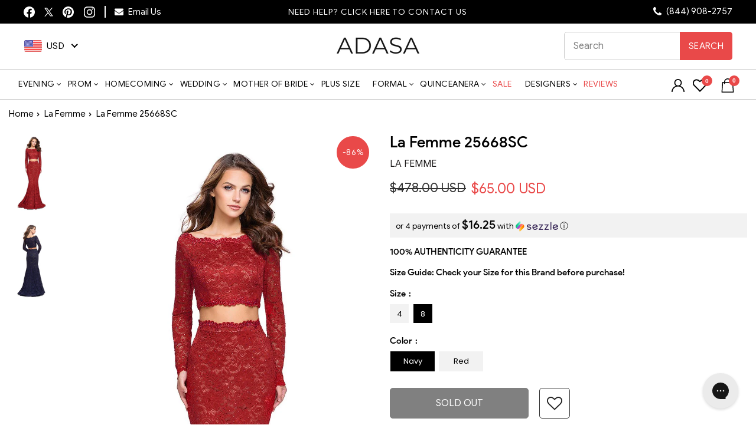

--- FILE ---
content_type: text/html; charset=utf-8
request_url: https://adasa.com/products/la-femme-25668sc?variant=31653396250718
body_size: 100424
content:
<!doctype html>
<html class="no-js" lang="en" dir="ltr">
<head>
  <meta charset="utf-8">
  <meta http-equiv="X-UA-Compatible" content="IE=edge,chrome=1">
  <meta http-equiv="Content-Type" content="text/html; charset=utf-8" />
  <meta name="viewport" content="width=device-width,initial-scale=1">
   <meta name="theme-color" content="#ff6666">
  <meta name="p:domain_verify" content="7317eb602fd4955058220a64d48264f6"/>
  <link rel="canonical" href="https://adasa.com/products/la-femme-25668sc">
  <link rel="preconnect" href="https://cdn.shopify.com">
  <link rel="dns-prefetch" href="https://productreviews.shopifycdn.com">
  <link rel="dns-prefetch" href="https://ajax.googleapis.com">
  <link rel="dns-prefetch" href="https://maps.googleapis.com">
  <link rel="dns-prefetch" href="https://maps.gstatic.com">
  <!-- Global site tag (gtag.js) - Google Analytics -->
  <script async src="https://www.googletagmanager.com/gtag/js?id=G-DETN54KXRY"></script>
  <script>
    window.dataLayer = window.dataLayer || [];
    function gtag(){dataLayer.push(arguments);}
    gtag('js', new Date());
    gtag('config', 'G-DETN54KXRY');
  </script>
  <!-- Global site tag (gtag.js) - Google Ads: 794650208 -->
  <script async src="https://www.googletagmanager.com/gtag/js?id=AW-794650208"></script>
  <script>
    window.dataLayer = window.dataLayer || [];
    function gtag(){dataLayer.push(arguments);}
    gtag('js', new Date());
    gtag('config', 'AW-794650208');
  </script>
    <style> .product-slideshow .flickity-viewport { min-height: 650px !important; } </style>
  <!-- Bing UET Tag -->  
  <script>(function(w,d,t,r,u){var f,n,i;w[u]=w[u]||[],f=function(){var o={ti:"25017314"};o.q=w[u],w[u]=new UET(o),w[u].push("pageLoad")},n=d.createElement(t),n.src=r,n.async=1,n.onload=n.onreadystatechange=function(){var s=this.readyState;s&&s!=="loaded"&&s!=="complete"||(f(),n.onload=n.onreadystatechange=null)},i=d.getElementsByTagName(t)[0],i.parentNode.insertBefore(n,i)})(window,document,"script","//bat.bing.com/bat.js","uetq");</script>
  <script src="https://ajax.googleapis.com/ajax/libs/jquery/3.6.1/jquery.min.js" type="text/javascript" ></script><link rel="shortcut icon" href="//adasa.com/cdn/shop/files/adasa-logo-new-tagline_600x_copy_32x32.png?v=1644386943" type="image/png" /><title>La Femme 25668SC
&ndash; ADASA
</title>
<meta name="description" content="Flaunting a nude lining with jeweled lace silhouette, this ensemble flourishing a scalloped bateau neckline with a zipped up back. Long sleeves frame this scallop-hemmed cropped top. With the midriff exposed scalloped trims wrap the high waist. The skirt flares from the knees as it floats down to a sweeping train. Styl"><meta property="og:site_name" content="ADASA">
  <meta property="og:url" content="https://adasa.com/products/la-femme-25668sc">
  <meta property="og:title" content="La Femme 25668SC">
  <meta property="og:type" content="product">
  <meta property="og:description" content="Flaunting a nude lining with jeweled lace silhouette, this ensemble flourishing a scalloped bateau neckline with a zipped up back. Long sleeves frame this scallop-hemmed cropped top. With the midriff exposed scalloped trims wrap the high waist. The skirt flares from the knees as it floats down to a sweeping train. Styl"><meta property="og:image" content="http://adasa.com/cdn/shop/products/red-prom-dress-3-25668_87b00006-0cf0-4400-9a65-411cbab5bb88.jpg?v=1588094929">
    <meta property="og:image:secure_url" content="https://adasa.com/cdn/shop/products/red-prom-dress-3-25668_87b00006-0cf0-4400-9a65-411cbab5bb88.jpg?v=1588094929">
    <meta property="og:image:width" content="900">
    <meta property="og:image:height" content="1600"><meta name="twitter:site" content="@shopADASA">
  <meta name="twitter:card" content="summary_large_image">
  <meta name="twitter:title" content="La Femme 25668SC">
  <meta name="twitter:description" content="Flaunting a nude lining with jeweled lace silhouette, this ensemble flourishing a scalloped bateau neckline with a zipped up back. Long sleeves frame this scallop-hemmed cropped top. With the midriff exposed scalloped trims wrap the high waist. The skirt flares from the knees as it floats down to a sweeping train. Styl">
<style data-shopify>@font-face {
  font-family: "Tenor Sans";
  font-weight: 400;
  font-style: normal;
  font-display: swap;
  src: url("//adasa.com/cdn/fonts/tenor_sans/tenorsans_n4.966071a72c28462a9256039d3e3dc5b0cf314f65.woff2") format("woff2"),
       url("//adasa.com/cdn/fonts/tenor_sans/tenorsans_n4.2282841d948f9649ba5c3cad6ea46df268141820.woff") format("woff");
}

  @font-face {
  font-family: Poppins;
  font-weight: 400;
  font-style: normal;
  font-display: swap;
  src: url("//adasa.com/cdn/fonts/poppins/poppins_n4.0ba78fa5af9b0e1a374041b3ceaadf0a43b41362.woff2") format("woff2"),
       url("//adasa.com/cdn/fonts/poppins/poppins_n4.214741a72ff2596839fc9760ee7a770386cf16ca.woff") format("woff");
}


  @font-face {
  font-family: Poppins;
  font-weight: 600;
  font-style: normal;
  font-display: swap;
  src: url("//adasa.com/cdn/fonts/poppins/poppins_n6.aa29d4918bc243723d56b59572e18228ed0786f6.woff2") format("woff2"),
       url("//adasa.com/cdn/fonts/poppins/poppins_n6.5f815d845fe073750885d5b7e619ee00e8111208.woff") format("woff");
}

  @font-face {
  font-family: Poppins;
  font-weight: 400;
  font-style: italic;
  font-display: swap;
  src: url("//adasa.com/cdn/fonts/poppins/poppins_i4.846ad1e22474f856bd6b81ba4585a60799a9f5d2.woff2") format("woff2"),
       url("//adasa.com/cdn/fonts/poppins/poppins_i4.56b43284e8b52fc64c1fd271f289a39e8477e9ec.woff") format("woff");
}

  @font-face {
  font-family: Poppins;
  font-weight: 600;
  font-style: italic;
  font-display: swap;
  src: url("//adasa.com/cdn/fonts/poppins/poppins_i6.bb8044d6203f492888d626dafda3c2999253e8e9.woff2") format("woff2"),
       url("//adasa.com/cdn/fonts/poppins/poppins_i6.e233dec1a61b1e7dead9f920159eda42280a02c3.woff") format("woff");
}

</style><link rel="stylesheet" href="//adasa.com/cdn/shop/t/64/assets/theme.css?v=142585465261227421951767331971" as="style"> 
  <link rel="preload stylesheet" href="https://stackpath.bootstrapcdn.com/font-awesome/4.7.0/css/font-awesome.min.css" as="style" onload="this.title='';this.rel='stylesheet'"/><!-- <link rel="stylesheet" href="https://stackpath.bootstrapcdn.com/font-awesome/4.7.0/css/font-awesome.min.css"> -->
   
   <link rel="preload stylesheet" href="//adasa.com/cdn/shop/t/64/assets/product.css?v=74558202886172922281767187079" as="style" title="styles" onload="this.title='';this.rel='stylesheet'"> 
    <link rel="stylesheet" href="//adasa.com/cdn/shop/t/64/assets/header_new.css?v=4545180594229591391767187079" as="style" onload="this.title='';this.rel='stylesheet'"><style data-shopify>:root {
    --typeHeaderPrimary: "Tenor Sans";
    --typeHeaderFallback: sans-serif;
    --typeHeaderSize: 30px;
    --typeHeaderWeight: 400;
    --typeHeaderLineHeight: 1;
    --typeHeaderSpacing: 0.05em;

    --typeBasePrimary:Poppins;
    --typeBaseFallback:sans-serif;
    --typeBaseSize: 12px;
    --typeBaseWeight: 400;
    --typeBaseSpacing: 0.05em;
    --typeBaseLineHeight: 1.1;

    --typeCollectionTitle: 16px;

    --iconWeight: 3px;
    --iconLinecaps: miter;

    
      --buttonRadius: 0px;
    

    --colorGridOverlayOpacity: 0.04;
  }

  .placeholder-content {
    background-image: linear-gradient(100deg, #ffffff 40%, #f7f7f7 63%, #ffffff 79%);
  }</style>
   <div id="shopify-section-sezzle-widget" class="shopify-section">
<script type="text/javascript"> document.sezzleConfig = {
				"configGroups": [{
					"targetXPath": ".product-single__meta/.product__price",
					"renderToPath": document.querySelector(".product__unit-price") ? "../.product__unit-price" : "../HR-0",
					"urlMatch": "product",
					"relatedElementActions": [{
					"relatedPath": ".",
					"initialAction": function(r,w){
					if(r.className.indexOf("product__price--compare") > -1){
					w.style.display = "none"
					}
					}
					}]
				},{
					"targetXPath": ".cart__row--table/DIV-1/.h4"|| ".cart__item-sub/DIV-1/.money",
					"renderToPath": "../..",
					"urlMatch": "cart",
					"relatedElementActions": [{
					"relatedPath": ".",
					"initialAction": function(r,w){
					if(w.nextElementSibling && w.nextElementSibling.className.indexOf("sezzle-shopify-info-button") > -1){
					w.nextElementSibling.style.display = "none"
					}
					}
					}]
				},{
					"targetXPath": ".cart__page-col/.cart__item-row/DIV-1" || ".medium-up--one-half/DIV-3",
					"urlMatch": "cart",
					"relatedElementActions": [{
					"relatedPath": ".",
					"initialAction": function(r,w){
					if(w.nextElementSibling && w.nextElementSibling.className.indexOf("sezzle-shopify-info-button") > -1){
					w.nextElementSibling.style.display = "none"
					}
					}
					}]
				}]
				} </script>
<script src="https://widget.sezzle.com/v1/javascript/price-widget?uuid=65be005a-d1ba-469d-b610-3c767ac472e8"></script>


<style>
	.sezzle-shopify-info-button {
	
}
.sezzle-shopify-info-button .sezzle-button-text {
	
	font-size: 14px !important;
	
	text-align: 
	
}
</style>


</div>
  
  
   <script>
    document.documentElement.className = document.documentElement.className.replace('no-js', 'js');
    window.theme = window.theme || {};
    theme.routes = {
      home: "/",
      cart: "/cart.js",
      cartPage: "/cart",
      cartAdd: "/cart/add.js",
      cartChange: "/cart/change.js",
      search: "/search"
    };
    theme.strings = {
      soldOut: "Sold Out",
      unavailable: "Unavailable",
      inStockLabel: "In stock, ready to ship",
      stockLabel: "We currently have [count]  in stock.",
      willNotShipUntil: "Ready to ship [date]",
      willBeInStockAfter: "Back in stock [date]",
      waitingForStock: "Inventory on the way",
      savePrice: "Save [saved_amount]",
      cartEmpty: "Your cart is currently empty.",
      cartTermsConfirmation: "You must agree with the terms and conditions of sales to check out",
      searchCollections: "Collections:",
      searchPages: "Pages:",
      searchArticles: "Articles:"
    };
    theme.settings = {
      dynamicVariantsEnable: true,
      cartType: "drawer",
      isCustomerTemplate: false,
      moneyFormat: "\u003cspan class=money\u003e${{amount}}\u003c\/span\u003e",
      saveType: "percent",
      productImageSize: "portrait",
      productImageCover: true,
      predictiveSearch: true,
      predictiveSearchType: "product,article,page,collection",
      quickView: true,
      themeName: 'Impulse',
      themeVersion: "5.3.0"
    };
  </script>
  <script>window.performance && window.performance.mark && window.performance.mark('shopify.content_for_header.start');</script><meta name="facebook-domain-verification" content="2ait97svs0ryrrfo4pntmq6yxmomxc">
<meta id="shopify-digital-wallet" name="shopify-digital-wallet" content="/27002699870/digital_wallets/dialog">
<meta name="shopify-checkout-api-token" content="9ebf0f2c21f5cf1a5ffa63e75b36bd3f">
<meta id="in-context-paypal-metadata" data-shop-id="27002699870" data-venmo-supported="false" data-environment="production" data-locale="en_US" data-paypal-v4="true" data-currency="USD">
<link rel="alternate" type="application/json+oembed" href="https://adasa.com/products/la-femme-25668sc.oembed">
<script async="async" src="/checkouts/internal/preloads.js?locale=en-US"></script>
<script id="apple-pay-shop-capabilities" type="application/json">{"shopId":27002699870,"countryCode":"US","currencyCode":"USD","merchantCapabilities":["supports3DS"],"merchantId":"gid:\/\/shopify\/Shop\/27002699870","merchantName":"ADASA","requiredBillingContactFields":["postalAddress","email","phone"],"requiredShippingContactFields":["postalAddress","email","phone"],"shippingType":"shipping","supportedNetworks":["visa","masterCard","amex","discover","elo","jcb"],"total":{"type":"pending","label":"ADASA","amount":"1.00"},"shopifyPaymentsEnabled":true,"supportsSubscriptions":true}</script>
<script id="shopify-features" type="application/json">{"accessToken":"9ebf0f2c21f5cf1a5ffa63e75b36bd3f","betas":["rich-media-storefront-analytics"],"domain":"adasa.com","predictiveSearch":true,"shopId":27002699870,"locale":"en"}</script>
<script>var Shopify = Shopify || {};
Shopify.shop = "adasa-2.myshopify.com";
Shopify.locale = "en";
Shopify.currency = {"active":"USD","rate":"1.0"};
Shopify.country = "US";
Shopify.theme = {"name":"Adasa 2026 \u003c\u003e Webspero","id":136529838174,"schema_name":"Impulse","schema_version":"5.3.0","theme_store_id":857,"role":"main"};
Shopify.theme.handle = "null";
Shopify.theme.style = {"id":null,"handle":null};
Shopify.cdnHost = "adasa.com/cdn";
Shopify.routes = Shopify.routes || {};
Shopify.routes.root = "/";</script>
<script type="module">!function(o){(o.Shopify=o.Shopify||{}).modules=!0}(window);</script>
<script>!function(o){function n(){var o=[];function n(){o.push(Array.prototype.slice.apply(arguments))}return n.q=o,n}var t=o.Shopify=o.Shopify||{};t.loadFeatures=n(),t.autoloadFeatures=n()}(window);</script>
<script id="shop-js-analytics" type="application/json">{"pageType":"product"}</script>
<script defer="defer" async type="module" src="//adasa.com/cdn/shopifycloud/shop-js/modules/v2/client.init-shop-cart-sync_BT-GjEfc.en.esm.js"></script>
<script defer="defer" async type="module" src="//adasa.com/cdn/shopifycloud/shop-js/modules/v2/chunk.common_D58fp_Oc.esm.js"></script>
<script defer="defer" async type="module" src="//adasa.com/cdn/shopifycloud/shop-js/modules/v2/chunk.modal_xMitdFEc.esm.js"></script>
<script type="module">
  await import("//adasa.com/cdn/shopifycloud/shop-js/modules/v2/client.init-shop-cart-sync_BT-GjEfc.en.esm.js");
await import("//adasa.com/cdn/shopifycloud/shop-js/modules/v2/chunk.common_D58fp_Oc.esm.js");
await import("//adasa.com/cdn/shopifycloud/shop-js/modules/v2/chunk.modal_xMitdFEc.esm.js");

  window.Shopify.SignInWithShop?.initShopCartSync?.({"fedCMEnabled":true,"windoidEnabled":true});

</script>
<script>(function() {
  var isLoaded = false;
  function asyncLoad() {
    if (isLoaded) return;
    isLoaded = true;
    var urls = ["https:\/\/assets.smartwishlist.webmarked.net\/static\/v6\/smartwishlist.js?shop=adasa-2.myshopify.com","https:\/\/chimpstatic.com\/mcjs-connected\/js\/users\/1b5aca0345bd66f9f08e53801\/4b963c6995fa37bf31d3aca78.js?shop=adasa-2.myshopify.com","https:\/\/config.gorgias.chat\/bundle-loader\/01GYCBQEPR545B12BNEM7FQ67S?source=shopify1click\u0026shop=adasa-2.myshopify.com","https:\/\/static.ablestar.app\/link-manager\/404-tracker\/27002699870\/99d05a5a-8eca-4444-8ae0-cbe2af1b5d03.js?shop=adasa-2.myshopify.com","https:\/\/cdn.9gtb.com\/loader.js?g_cvt_id=89fb1faa-f64b-4302-b064-1af7d2b28b28\u0026shop=adasa-2.myshopify.com"];
    for (var i = 0; i < urls.length; i++) {
      var s = document.createElement('script');
      s.type = 'text/javascript';
      s.async = true;
      s.src = urls[i];
      var x = document.getElementsByTagName('script')[0];
      x.parentNode.insertBefore(s, x);
    }
  };
  if(window.attachEvent) {
    window.attachEvent('onload', asyncLoad);
  } else {
    window.addEventListener('load', asyncLoad, false);
  }
})();</script>
<script id="__st">var __st={"a":27002699870,"offset":-28800,"reqid":"80f4570b-1518-47fe-8121-db2bc6e3f7cc-1769324677","pageurl":"adasa.com\/products\/la-femme-25668sc?variant=31653396250718","u":"4dd2d0aa2672","p":"product","rtyp":"product","rid":4527575466078};</script>
<script>window.ShopifyPaypalV4VisibilityTracking = true;</script>
<script id="captcha-bootstrap">!function(){'use strict';const t='contact',e='account',n='new_comment',o=[[t,t],['blogs',n],['comments',n],[t,'customer']],c=[[e,'customer_login'],[e,'guest_login'],[e,'recover_customer_password'],[e,'create_customer']],r=t=>t.map((([t,e])=>`form[action*='/${t}']:not([data-nocaptcha='true']) input[name='form_type'][value='${e}']`)).join(','),a=t=>()=>t?[...document.querySelectorAll(t)].map((t=>t.form)):[];function s(){const t=[...o],e=r(t);return a(e)}const i='password',u='form_key',d=['recaptcha-v3-token','g-recaptcha-response','h-captcha-response',i],f=()=>{try{return window.sessionStorage}catch{return}},m='__shopify_v',_=t=>t.elements[u];function p(t,e,n=!1){try{const o=window.sessionStorage,c=JSON.parse(o.getItem(e)),{data:r}=function(t){const{data:e,action:n}=t;return t[m]||n?{data:e,action:n}:{data:t,action:n}}(c);for(const[e,n]of Object.entries(r))t.elements[e]&&(t.elements[e].value=n);n&&o.removeItem(e)}catch(o){console.error('form repopulation failed',{error:o})}}const l='form_type',E='cptcha';function T(t){t.dataset[E]=!0}const w=window,h=w.document,L='Shopify',v='ce_forms',y='captcha';let A=!1;((t,e)=>{const n=(g='f06e6c50-85a8-45c8-87d0-21a2b65856fe',I='https://cdn.shopify.com/shopifycloud/storefront-forms-hcaptcha/ce_storefront_forms_captcha_hcaptcha.v1.5.2.iife.js',D={infoText:'Protected by hCaptcha',privacyText:'Privacy',termsText:'Terms'},(t,e,n)=>{const o=w[L][v],c=o.bindForm;if(c)return c(t,g,e,D).then(n);var r;o.q.push([[t,g,e,D],n]),r=I,A||(h.body.append(Object.assign(h.createElement('script'),{id:'captcha-provider',async:!0,src:r})),A=!0)});var g,I,D;w[L]=w[L]||{},w[L][v]=w[L][v]||{},w[L][v].q=[],w[L][y]=w[L][y]||{},w[L][y].protect=function(t,e){n(t,void 0,e),T(t)},Object.freeze(w[L][y]),function(t,e,n,w,h,L){const[v,y,A,g]=function(t,e,n){const i=e?o:[],u=t?c:[],d=[...i,...u],f=r(d),m=r(i),_=r(d.filter((([t,e])=>n.includes(e))));return[a(f),a(m),a(_),s()]}(w,h,L),I=t=>{const e=t.target;return e instanceof HTMLFormElement?e:e&&e.form},D=t=>v().includes(t);t.addEventListener('submit',(t=>{const e=I(t);if(!e)return;const n=D(e)&&!e.dataset.hcaptchaBound&&!e.dataset.recaptchaBound,o=_(e),c=g().includes(e)&&(!o||!o.value);(n||c)&&t.preventDefault(),c&&!n&&(function(t){try{if(!f())return;!function(t){const e=f();if(!e)return;const n=_(t);if(!n)return;const o=n.value;o&&e.removeItem(o)}(t);const e=Array.from(Array(32),(()=>Math.random().toString(36)[2])).join('');!function(t,e){_(t)||t.append(Object.assign(document.createElement('input'),{type:'hidden',name:u})),t.elements[u].value=e}(t,e),function(t,e){const n=f();if(!n)return;const o=[...t.querySelectorAll(`input[type='${i}']`)].map((({name:t})=>t)),c=[...d,...o],r={};for(const[a,s]of new FormData(t).entries())c.includes(a)||(r[a]=s);n.setItem(e,JSON.stringify({[m]:1,action:t.action,data:r}))}(t,e)}catch(e){console.error('failed to persist form',e)}}(e),e.submit())}));const S=(t,e)=>{t&&!t.dataset[E]&&(n(t,e.some((e=>e===t))),T(t))};for(const o of['focusin','change'])t.addEventListener(o,(t=>{const e=I(t);D(e)&&S(e,y())}));const B=e.get('form_key'),M=e.get(l),P=B&&M;t.addEventListener('DOMContentLoaded',(()=>{const t=y();if(P)for(const e of t)e.elements[l].value===M&&p(e,B);[...new Set([...A(),...v().filter((t=>'true'===t.dataset.shopifyCaptcha))])].forEach((e=>S(e,t)))}))}(h,new URLSearchParams(w.location.search),n,t,e,['guest_login'])})(!0,!1)}();</script>
<script integrity="sha256-4kQ18oKyAcykRKYeNunJcIwy7WH5gtpwJnB7kiuLZ1E=" data-source-attribution="shopify.loadfeatures" defer="defer" src="//adasa.com/cdn/shopifycloud/storefront/assets/storefront/load_feature-a0a9edcb.js" crossorigin="anonymous"></script>
<script data-source-attribution="shopify.dynamic_checkout.dynamic.init">var Shopify=Shopify||{};Shopify.PaymentButton=Shopify.PaymentButton||{isStorefrontPortableWallets:!0,init:function(){window.Shopify.PaymentButton.init=function(){};var t=document.createElement("script");t.src="https://adasa.com/cdn/shopifycloud/portable-wallets/latest/portable-wallets.en.js",t.type="module",document.head.appendChild(t)}};
</script>
<script data-source-attribution="shopify.dynamic_checkout.buyer_consent">
  function portableWalletsHideBuyerConsent(e){var t=document.getElementById("shopify-buyer-consent"),n=document.getElementById("shopify-subscription-policy-button");t&&n&&(t.classList.add("hidden"),t.setAttribute("aria-hidden","true"),n.removeEventListener("click",e))}function portableWalletsShowBuyerConsent(e){var t=document.getElementById("shopify-buyer-consent"),n=document.getElementById("shopify-subscription-policy-button");t&&n&&(t.classList.remove("hidden"),t.removeAttribute("aria-hidden"),n.addEventListener("click",e))}window.Shopify?.PaymentButton&&(window.Shopify.PaymentButton.hideBuyerConsent=portableWalletsHideBuyerConsent,window.Shopify.PaymentButton.showBuyerConsent=portableWalletsShowBuyerConsent);
</script>
<script data-source-attribution="shopify.dynamic_checkout.cart.bootstrap">document.addEventListener("DOMContentLoaded",(function(){function t(){return document.querySelector("shopify-accelerated-checkout-cart, shopify-accelerated-checkout")}if(t())Shopify.PaymentButton.init();else{new MutationObserver((function(e,n){t()&&(Shopify.PaymentButton.init(),n.disconnect())})).observe(document.body,{childList:!0,subtree:!0})}}));
</script>
<link id="shopify-accelerated-checkout-styles" rel="stylesheet" media="screen" href="https://adasa.com/cdn/shopifycloud/portable-wallets/latest/accelerated-checkout-backwards-compat.css" crossorigin="anonymous">
<style id="shopify-accelerated-checkout-cart">
        #shopify-buyer-consent {
  margin-top: 1em;
  display: inline-block;
  width: 100%;
}

#shopify-buyer-consent.hidden {
  display: none;
}

#shopify-subscription-policy-button {
  background: none;
  border: none;
  padding: 0;
  text-decoration: underline;
  font-size: inherit;
  cursor: pointer;
}

#shopify-subscription-policy-button::before {
  box-shadow: none;
}

      </style>

<script>window.performance && window.performance.mark && window.performance.mark('shopify.content_for_header.end');</script>
  
    
    <link rel="preload" fetchpriority="high" href="//adasa.com/cdn/shopifycloud/storefront/assets/no-image-2048-a2addb12.gif" as="image">
  
  
  <script src="//adasa.com/cdn/shop/t/64/assets/vendor-scripts-v10.js" defer="defer"></script><script src="//adasa.com/cdn/shop/t/64/assets/theme.js?v=65171552663468024771767187079" defer="defer"></script><!--begin-boost-pfs-filter-css-->
  <link rel="preload stylesheet" href="//adasa.com/cdn/shop/t/64/assets/boost-pfs-instant-search.css?v=61778270328116155711767187079" as="style">

 <link rel="preload stylesheet" href="//adasa.com/cdn/shop/t/64/assets/boost-pfs-custom.css?v=176003681268898017471767187079" as="style"><style data-id="boost-pfs-style">
    .boost-pfs-filter-option-title-text {font-weight: 600;text-transform: capitalize;}

   .boost-pfs-filter-tree-v .boost-pfs-filter-option-title-text:before {}
    .boost-pfs-filter-tree-v .boost-pfs-filter-option.boost-pfs-filter-option-collapsed .boost-pfs-filter-option-title-text:before {}
    .boost-pfs-filter-tree-h .boost-pfs-filter-option-title-heading:before {}

    .boost-pfs-filter-refine-by .boost-pfs-filter-option-title h3 {}

    .boost-pfs-filter-option-content .boost-pfs-filter-option-item-list .boost-pfs-filter-option-item button,
    .boost-pfs-filter-option-content .boost-pfs-filter-option-item-list .boost-pfs-filter-option-item .boost-pfs-filter-button,
    .boost-pfs-filter-option-range-amount input,
    .boost-pfs-filter-tree-v .boost-pfs-filter-refine-by .boost-pfs-filter-refine-by-items .refine-by-item,
    .boost-pfs-filter-refine-by-wrapper-v .boost-pfs-filter-refine-by .boost-pfs-filter-refine-by-items .refine-by-item,
    .boost-pfs-filter-refine-by .boost-pfs-filter-option-title,
    .boost-pfs-filter-refine-by .boost-pfs-filter-refine-by-items .refine-by-item>a,
    .boost-pfs-filter-refine-by>span,
    .boost-pfs-filter-clear,
    .boost-pfs-filter-clear-all{}
    .boost-pfs-filter-tree-h .boost-pfs-filter-pc .boost-pfs-filter-refine-by-items .refine-by-item .boost-pfs-filter-clear .refine-by-type,
    .boost-pfs-filter-refine-by-wrapper-h .boost-pfs-filter-pc .boost-pfs-filter-refine-by-items .refine-by-item .boost-pfs-filter-clear .refine-by-type {}

    .boost-pfs-filter-option-multi-level-collections .boost-pfs-filter-option-multi-level-list .boost-pfs-filter-option-item .boost-pfs-filter-button-arrow .boost-pfs-arrow:before,
    .boost-pfs-filter-option-multi-level-tag .boost-pfs-filter-option-multi-level-list .boost-pfs-filter-option-item .boost-pfs-filter-button-arrow .boost-pfs-arrow:before {}

    .boost-pfs-filter-refine-by-wrapper-v .boost-pfs-filter-refine-by .boost-pfs-filter-refine-by-items .refine-by-item .boost-pfs-filter-clear:after,
    .boost-pfs-filter-refine-by-wrapper-v .boost-pfs-filter-refine-by .boost-pfs-filter-refine-by-items .refine-by-item .boost-pfs-filter-clear:before,
    .boost-pfs-filter-tree-v .boost-pfs-filter-refine-by .boost-pfs-filter-refine-by-items .refine-by-item .boost-pfs-filter-clear:after,
    .boost-pfs-filter-tree-v .boost-pfs-filter-refine-by .boost-pfs-filter-refine-by-items .refine-by-item .boost-pfs-filter-clear:before,
    .boost-pfs-filter-refine-by-wrapper-h .boost-pfs-filter-pc .boost-pfs-filter-refine-by-items .refine-by-item .boost-pfs-filter-clear:after,
    .boost-pfs-filter-refine-by-wrapper-h .boost-pfs-filter-pc .boost-pfs-filter-refine-by-items .refine-by-item .boost-pfs-filter-clear:before,
    .boost-pfs-filter-tree-h .boost-pfs-filter-pc .boost-pfs-filter-refine-by-items .refine-by-item .boost-pfs-filter-clear:after,
    .boost-pfs-filter-tree-h .boost-pfs-filter-pc .boost-pfs-filter-refine-by-items .refine-by-item .boost-pfs-filter-clear:before {}
    .boost-pfs-filter-option-range-slider .noUi-value-horizontal {}

    .boost-pfs-filter-tree-mobile-button button,
    .boost-pfs-filter-top-sorting-mobile button {}
    .boost-pfs-filter-top-sorting-mobile button>span:after {}
  </style>
  <!--end-boost-pfs-filter-css-->
     
  <link rel="preconnect" href="https://fonts.googleapis.com">
  <link rel="preconnect" href="https://fonts.gstatic.com" crossorigin>
  <link href="https://fonts.googleapis.com/css2?family=Playfair+Display:wght@400;500;600;700;800&display=swap" rel="stylesheet">
  <style>
    .boost-pfs-search-suggestion-mobile-overlay{display:none;}
    .boost-pfs-search-suggestion-mobile-top-panel{display:none;}
  </style>
  <!-- Google Tag Manager -->
  <script>
    (function(w,d,s,l,i){w[l]=w[l]||[];w[l].push({'gtm.start':
    new Date().getTime(),event:'gtm.js'});var f=d.getElementsByTagName(s)[0],
    j=d.createElement(s),dl=l!='dataLayer'?'&l='+l:'';j.async=true;j.src=
    'https://www.googletagmanager.com/gtm.js?id='+i+dl;f.parentNode.insertBefore(j,f);
    })(window,document,'script','dataLayer','GTM-N2D3GFV');
  </script>
  <!-- End Google Tag Manager -->

  <!-- Clarity -->
  <script type="text/javascript">
    (function(c,l,a,r,i,t,y){
        c[a]=c[a]||function(){(c[a].q=c[a].q||[]).push(arguments)};
        t=l.createElement(r);t.async=1;t.src="https://www.clarity.ms/tag/"+i;
        y=l.getElementsByTagName(r)[0];y.parentNode.insertBefore(t,y);
    })(window, document, "clarity", "script", "c0ulomyi0x");
  </script>

<script id='merchantWidgetScript'src="https://www.gstatic.com/shopping/merchant/merchantwidget.js" defer>
</script>
<script type="text/javascript">
merchantWidgetScript.addEventListener('load', function () {
  merchantwidget.start({ position: 'LEFT_BOTTOM',region: 'US', mobileBottomMargin: 45});
});
</script>
<!-- END MerchantWidget Code -->


<style>

 .grid-product__meta .grid-product__title {
    display: block !important;
    -webkit-line-clamp: inherit;
    -webkit-box-orient: inherit;
    overflow: visible;
    text-overflow: inherit;
    position: relative;
    max-height: inherit;
    min-height: inherit;
}
.highlight-menu-item, header#SiteHeader ul.site-nav.site-navigation .site-nav__item>a.site-nav__link.highlight-menu-item:hover{
  color:red !important; 
}    
@media (max-width: 767px){  
  .article-hero .collection-hero__image{
    min-height:250px;
  }
  .article-hero .section-header__shadow:before{
    margin: -71px -200px;
  }  
}  
</style>
<!-- <script>(function(w,d,t,r,u){var f,n,i;w[u]=w[u]||[],f=function(){var o={ti:"73007649", tm:"shpfy_ui", enableAutoSpaTracking: true};o.q=w[u],w[u]=new UET(o),w[u].push("pageLoad")},n=d.createElement(t),n.src=r,n.async=1,n.onload=n.onreadystatechange=function(){var s=this.readyState;s&&s!=="loaded"&&s!=="complete"||(f(),n.onload=n.onreadystatechange=null)},i=d.getElementsByTagName(t)[0],i.parentNode.insertBefore(n,i)})(window,document,"script","//bat.bing.com/bat.js","uetq");</script> -->

<script>
(function(w, d, t, r, u) {
    var f, n, i;
    w[u] = w[u] || [];
    f = function() {
        var o = {
            ti: "73007649",
            tm: "shpfy_ui",
            enableAutoSpaTracking: true
        };
        o.q = w[u];
        w[u] = new UET(o);
        w[u].push("pageLoad");
    };
    n = d.createElement(t);
    n.src = r;
    n.async = 1;
    n.onload = n.onreadystatechange = function() {
        var s = this.readyState;
        if (s && s !== "loaded" && s !== "complete") return;
        f();
        n.onload = n.onreadystatechange = null;
    };
    i = d.getElementsByTagName(t)[0];
    i.parentNode.insertBefore(n, i);
})(window, document, "script", "https://bat.bing.com/bat.js", "uetq");
</script>
  
<!-- BEGIN app block: shopify://apps/beast-currency-converter/blocks/doubly/267afa86-a419-4d5b-a61b-556038e7294d -->


	<script>
		var DoublyGlobalCurrency, catchXHR = true, bccAppVersion = 1;
       	var DoublyGlobal = {
			theme : 'flags_theme',
			spanClass : 'money',
			cookieName : '_g1588653296',
			ratesUrl :  'https://init.grizzlyapps.com/9e32c84f0db4f7b1eb40c32bdb0bdea9',
			geoUrl : 'https://currency.grizzlyapps.com/83d400c612f9a099fab8f76dcab73a48',
			shopCurrency : 'USD',
            allowedCurrencies : '["USD","EUR","GBP","CAD","AUD"]',
			countriesJSON : '[]',
			currencyMessage : 'All orders are processed in USD. While the content of your cart is currently displayed in <span class="selected-currency"></span>, you will checkout using USD at the most current exchange rate.',
            currencyFormat : 'money_with_currency_format',
			euroFormat : 'amount',
            removeDecimals : 0,
            roundDecimals : 0,
            roundTo : '99',
            autoSwitch : 0,
			showPriceOnHover : 0,
            showCurrencyMessage : false,
			hideConverter : '0',
			forceJqueryLoad : false,
			beeketing : true,
			themeScript : '',
			customerScriptBefore : '',
			customerScriptAfter : '',
			debug: false
		};

		<!-- inline script: fixes + various plugin js functions -->
		DoublyGlobal.themeScript = "if(DoublyGlobal.debug) debugger;jQueryGrizzly('body>.doubly-wrapper').remove(); if(jQueryGrizzly('#shopify-section-header .toolbar__social').find('li').length != 0) { jQueryGrizzly('#shopify-section-header .toolbar__social').append('<li class=\"doubly-wrapper doubly-alpha\"><\/li>'); } else { jQueryGrizzly('.site-nav__icons a.js-drawer-open-cart').before('<div class=\"doubly-wrapper doubly-alpha doubly-header\"><\/div>'); } if(jQueryGrizzly('.site-footer').find('.payment-icons').length != 0) { jQueryGrizzly('.site-footer .payment-icons').before('<div class=\"doubly-wrapper doubly-beta\"><\/div>'); } else { jQueryGrizzly('.site-footer>.page-width .footer__small-text').first().before('<div class=\"doubly-wrapper doubly-beta\"><\/div>'); } jQueryGrizzly('#NavDrawer .drawer__title').prepend('<div class=\"doubly-wrapper doubly-gamma\"><\/div>'); function addDoublyMessage() { if (jQueryGrizzly('form.cart .doubly-message').length==0) { jQueryGrizzly('form.cart .cart__row .cart__checkout-wrapper').before('<div class=\"doubly-message\"><\/div>'); } if (jQueryGrizzly('#CartDrawer #CartContainer .doubly-message').length==0) { jQueryGrizzly('#CartDrawer #CartContainer .ajaxcart__note').last().after('<div class=\"doubly-message\"><\/div>'); } if (jQueryGrizzly('form#CartPageForm .doubly-message').length==0) { jQueryGrizzly('form#CartPageForm .cart__checkout-wrapper').before('<div class=\"doubly-message\"><\/div>'); } if (jQueryGrizzly('form#CartDrawerForm .doubly-message').length==0) { jQueryGrizzly('form#CartDrawerForm .cart__checkout-wrapper').before('<div class=\"doubly-message\"><\/div>'); } } addDoublyMessage(); function afterCurrencySwitcherInit() { jQueryGrizzly('.doubly-wrapper .doubly-nice-select').addClass('slim'); } jQueryGrizzly('head').append('<style> .doubly-wrapper { float:none; display:inline-block; } .doubly-wrapper.doubly-alpha:not(.doubly-header) { margin-left:10px; } .doubly-wrapper.doubly-header { margin-bottom:-5px; } .doubly-wrapper.doubly-beta { margin-top:10px; margin-bottom:25px; } .doubly-wrapper.doubly-beta .doubly-nice-select.right .list { top:-211px; right:-100px; height:200px; } .doubly-wrapper.doubly-gamma .doubly-nice-select.right .list { left:-10px; right:auto; } .doubly-wrapper.doubly-alpha .doubly-nice-select .current { color:#000000 !important; } .doubly-wrapper.doubly-alpha .doubly-nice-select:after { border-color:#000000!important; }.doubly-wrapper.doubly-beta .doubly-nice-select .current { color:#000000 !important; } .doubly-wrapper.doubly-beta .doubly-nice-select:after { border-color:#000000!important; }.doubly-wrapper.doubly-gamma .doubly-nice-select .current { color:#000000 !important; } .doubly-wrapper.doubly-gamma .doubly-nice-select:after { border-color:#000000!important; } .is-light .doubly-wrapper.doubly-header .doubly-nice-select .current { color:#fff !important; } .is-light .doubly-wrapper.doubly-header .doubly-nice-select::after { border-color:#fff !important; } @media screen and (min-width:769px) { .doubly-wrapper.doubly-beta, .doubly-wrapper.doubly-gamma { display:none; } } @media screen and (max-width:768px) { .doubly-wrapper.doubly-alpha, .doubly-wrapper.doubly-alpha-header { display:none; } #NavDrawer .drawer__fixed-header { z-index:1; } } <\/style>'); function addSideCartQuantityConversion() { jQueryGrizzly('#CartDrawerForm .js-qty__wrapper button.js-qty__adjust, .ajaxcart__product .js-qty__wrapper button.js-qty__adjust').unbind('click.changeSideValues touchend.changeSideValues'); jQueryGrizzly('#CartDrawerForm .js-qty__wrapper button.js-qty__adjust, .ajaxcart__product .js-qty__wrapper button.js-qty__adjust').bind('click.changeSideValues touchend.changeSideValues', function() { setTimeout(function(){ DoublyCurrency.convertAll(jQueryGrizzly('[name=doubly-currencies]').val()); initExtraFeatures(); addSideCartQuantityConversion(); },500); setTimeout(function(){ DoublyCurrency.convertAll(jQueryGrizzly('[name=doubly-currencies]').val()); initExtraFeatures(); addSideCartQuantityConversion(); },1000); setTimeout(function(){ DoublyCurrency.convertAll(jQueryGrizzly('[name=doubly-currencies]').val()); initExtraFeatures(); addSideCartQuantityConversion(); },1500); }); } addSideCartQuantityConversion(); jQueryGrizzly('.product-single__form button.add-to-cart').bind('click.changeSideValues touchend.changeSideValues', function() { setTimeout(function(){ DoublyCurrency.convertAll(jQueryGrizzly('[name=doubly-currencies]').val()); initExtraFeatures(); addSideCartQuantityConversion(); },500); setTimeout(function(){ DoublyCurrency.convertAll(jQueryGrizzly('[name=doubly-currencies]').val()); initExtraFeatures(); addSideCartQuantityConversion(); },1000); setTimeout(function(){ DoublyCurrency.convertAll(jQueryGrizzly('[name=doubly-currencies]').val()); initExtraFeatures(); addSideCartQuantityConversion(); },2000); }); function addConversionBindings() { jQueryGrizzly('.variant-input>select').unbind('change.changeCurrency'); jQueryGrizzly('.variant-input>select').bind('change.changeCurrency', function() { setTimeout(function(){ DoublyCurrency.convertAll(jQueryGrizzly('[name=doubly-currencies]').val()); initExtraFeatures(); },10); }); jQueryGrizzly('.variant-input-wrap>select').unbind('change.changeCurrency'); jQueryGrizzly('.variant-input-wrap>select').bind('change.changeCurrency', function() { setTimeout(function(){ DoublyCurrency.convertAll(jQueryGrizzly('[name=doubly-currencies]').val()); initExtraFeatures(); },10); }); jQueryGrizzly('.variant-input-wrap>label.variant__button-label').unbind('click.changeCurrency touchend.changeCurrency'); jQueryGrizzly('.variant-input-wrap>label.variant__button-label').bind('click.changeCurrency touchend.changeCurrency', function() { setTimeout(function(){ DoublyCurrency.convertAll(jQueryGrizzly('[name=doubly-currencies]').val()); initExtraFeatures(); },10); }); jQueryGrizzly('.variant-input>label.variant__button-label').unbind('click.changeCurrency touchend.changeCurrency'); jQueryGrizzly('.variant-input>label.variant__button-label').bind('click.changeCurrency touchend.changeCurrency', function() { setTimeout(function(){ DoublyCurrency.convertAll(jQueryGrizzly('[name=doubly-currencies]').val()); initExtraFeatures(); },10); }); } addConversionBindings(); jQueryGrizzly('.grid-product__link .quick-product__btn').bind('click.changeCurrency touchend.changeCurrency', function() { setTimeout(function(){ addConversionBindings(); DoublyCurrency.convertAll(jQueryGrizzly('[name=doubly-currencies]').val()); initExtraFeatures(); },500); setTimeout(function(){ addConversionBindings(); DoublyCurrency.convertAll(jQueryGrizzly('[name=doubly-currencies]').val()); initExtraFeatures(); },1000); setTimeout(function(){ addConversionBindings(); DoublyCurrency.convertAll(jQueryGrizzly('[name=doubly-currencies]').val()); initExtraFeatures(); },1500); }); jQueryGrizzly(document).bind('ajaxComplete.sideCartMessage', function() { setTimeout(function(){ addDoublyMessage(); DoublyCurrency.convertAll(jQueryGrizzly('[name=doubly-currencies]').val()); initExtraFeatures(); },10); setTimeout(function(){ DoublyCurrency.convertAll(jQueryGrizzly('[name=doubly-currencies]').val()); initExtraFeatures(); },250); setTimeout(function(){ DoublyCurrency.convertAll(jQueryGrizzly('[name=doubly-currencies]').val()); initExtraFeatures(); },500); }); if(window.location.href.indexOf('\/checkouts') != -1 || window.location.href.indexOf('\/password') != -1 || window.location.href.indexOf('\/orders') != -1) { jQueryGrizzly('head').append('<style> .doubly-float, .doubly-wrapper { display:none !important; } <\/style>'); }";
                    DoublyGlobal.initNiceSelect = function(){
                        !function(e) {
                            e.fn.niceSelect = function() {
                                this.each(function() {
                                    var s = e(this);
                                    var t = s.next()
                                    , n = s.find('option')
                                    , a = s.find('option:selected');
                                    t.find('.current').html('<span class="flags flags-' + a.data('country') + '"></span> &nbsp;' + a.data('display') || a.text());
                                }),
                                e(document).off('.nice_select'),
                                e(document).on('click.nice_select', '.doubly-nice-select.doubly-nice-select', function(s) {
                                    var t = e(this);
                                    e('.doubly-nice-select').not(t).removeClass('open'),
                                    t.toggleClass('open'),
                                    t.hasClass('open') ? (t.find('.option'),
                                    t.find('.focus').removeClass('focus'),
                                    t.find('.selected').addClass('focus')) : t.focus()
                                }),
                                e(document).on('click.nice_select', function(s) {
                                    0 === e(s.target).closest('.doubly-nice-select').length && e('.doubly-nice-select').removeClass('open').find('.option')
                                }),
                                e(document).on('click.nice_select', '.doubly-nice-select .option', function(s) {
                                    var t = e(this);
                                    e('.doubly-nice-select').each(function() {
                                        var s = e(this).find('.option[data-value="' + t.data('value') + '"]')
                                        , n = s.closest('.doubly-nice-select');
                                        n.find('.selected').removeClass('selected'),
                                        s.addClass('selected');
                                        var a = '<span class="flags flags-' + s.data('country') + '"></span> &nbsp;' + s.data('display') || s.text();
                                        n.find('.current').html(a),
                                        n.prev('select').val(s.data('value')).trigger('change')
                                    })
                                }),
                                e(document).on('keydown.nice_select', '.doubly-nice-select', function(s) {
                                    var t = e(this)
                                    , n = e(t.find('.focus') || t.find('.list .option.selected'));
                                    if (32 == s.keyCode || 13 == s.keyCode)
                                        return t.hasClass('open') ? n.trigger('click') : t.trigger('click'),
                                        !1;
                                    if (40 == s.keyCode)
                                        return t.hasClass('open') ? n.next().length > 0 && (t.find('.focus').removeClass('focus'),
                                        n.next().addClass('focus')) : t.trigger('click'),
                                        !1;
                                    if (38 == s.keyCode)
                                        return t.hasClass('open') ? n.prev().length > 0 && (t.find('.focus').removeClass('focus'),
                                        n.prev().addClass('focus')) : t.trigger('click'),
                                        !1;
                                    if (27 == s.keyCode)
                                        t.hasClass('open') && t.trigger('click');
                                    else if (9 == s.keyCode && t.hasClass('open'))
                                        return !1
                                })
                            }
                        }(jQueryGrizzly);
                    };
                DoublyGlobal.addSelect = function(){
                    /* add select in select wrapper or body */  
                    if (jQueryGrizzly('.doubly-wrapper').length>0) { 
                        var doublyWrapper = '.doubly-wrapper';
                    } else if (jQueryGrizzly('.doubly-float').length==0) {
                        var doublyWrapper = '.doubly-float';
                        jQueryGrizzly('body').append('<div class="doubly-float"></div>');
                    }
                    document.querySelectorAll(doublyWrapper).forEach(function(el) {
                        el.insertAdjacentHTML('afterbegin', '<select class="currency-switcher right noreplace" name="doubly-currencies"><option value="USD" data-country="United-States" data-currency-symbol="&#36;" data-display="USD">US Dollar</option><option value="EUR" data-country="European-Union" data-currency-symbol="&#8364;" data-display="EUR">Euro</option><option value="GBP" data-country="United-Kingdom" data-currency-symbol="&#163;" data-display="GBP">British Pound Sterling</option><option value="CAD" data-country="Canada" data-currency-symbol="&#36;" data-display="CAD">Canadian Dollar</option><option value="AUD" data-country="Australia" data-currency-symbol="&#36;" data-display="AUD">Australian Dollar</option></select> <div class="doubly-nice-select currency-switcher right" data-nosnippet> <span class="current notranslate"></span> <ul class="list"> <li class="option notranslate" data-value="USD" data-country="United-States" data-currency-symbol="&#36;" data-display="USD"><span class="flags flags-United-States"></span> &nbsp;US Dollar</li><li class="option notranslate" data-value="EUR" data-country="European-Union" data-currency-symbol="&#8364;" data-display="EUR"><span class="flags flags-European-Union"></span> &nbsp;Euro</li><li class="option notranslate" data-value="GBP" data-country="United-Kingdom" data-currency-symbol="&#163;" data-display="GBP"><span class="flags flags-United-Kingdom"></span> &nbsp;British Pound Sterling</li><li class="option notranslate" data-value="CAD" data-country="Canada" data-currency-symbol="&#36;" data-display="CAD"><span class="flags flags-Canada"></span> &nbsp;Canadian Dollar</li><li class="option notranslate" data-value="AUD" data-country="Australia" data-currency-symbol="&#36;" data-display="AUD"><span class="flags flags-Australia"></span> &nbsp;Australian Dollar</li> </ul> </div>');
                    });
                }
		var bbb = "0";
	</script>
	
	
	<!-- inline styles -->
	<style> 
		
		.flags{background-image:url("https://cdn.shopify.com/extensions/01997e3d-dbe8-7f57-a70f-4120f12c2b07/currency-54/assets/currency-flags.png")}
		.flags-small{background-image:url("https://cdn.shopify.com/extensions/01997e3d-dbe8-7f57-a70f-4120f12c2b07/currency-54/assets/currency-flags-small.png")}
		select.currency-switcher{display:none}.doubly-nice-select{-webkit-tap-highlight-color:transparent;background-color:#fff;border-radius:5px;border:1px solid #e8e8e8;box-sizing:border-box;cursor:pointer;display:block;float:left;font-family:"Helvetica Neue",Arial;font-size:14px;font-weight:400;height:42px;line-height:40px;outline:0;padding-left:12px;padding-right:30px;position:relative;text-align:left!important;transition:none;/*transition:all .2s ease-in-out;*/-webkit-user-select:none;-moz-user-select:none;-ms-user-select:none;user-select:none;white-space:nowrap;width:auto}.doubly-nice-select:hover{border-color:#dbdbdb}.doubly-nice-select.open,.doubly-nice-select:active,.doubly-nice-select:focus{border-color:#88bfff}.doubly-nice-select:after{border-bottom:2px solid #999;border-right:2px solid #999;content:"";display:block;height:5px;box-sizing:content-box;pointer-events:none;position:absolute;right:14px;top:16px;-webkit-transform-origin:66% 66%;transform-origin:66% 66%;-webkit-transform:rotate(45deg);transform:rotate(45deg);transition:transform .15s ease-in-out;width:5px}.doubly-nice-select.open:after{-webkit-transform:rotate(-135deg);transform:rotate(-135deg)}.doubly-nice-select.open .list{opacity:1;pointer-events:auto;-webkit-transform:scale(1) translateY(0);transform:scale(1) translateY(0); z-index:1000000 !important;}.doubly-nice-select.disabled{border-color:#ededed;color:#999;pointer-events:none}.doubly-nice-select.disabled:after{border-color:#ccc}.doubly-nice-select.wide{width:100%}.doubly-nice-select.wide .list{left:0!important;right:0!important}.doubly-nice-select.right{float:right}.doubly-nice-select.right .list{left:auto;right:0}.doubly-nice-select.small{font-size:12px;height:36px;line-height:34px}.doubly-nice-select.small:after{height:4px;width:4px}.flags-Afghanistan,.flags-Albania,.flags-Algeria,.flags-Andorra,.flags-Angola,.flags-Antigua-and-Barbuda,.flags-Argentina,.flags-Armenia,.flags-Aruba,.flags-Australia,.flags-Austria,.flags-Azerbaijan,.flags-Bahamas,.flags-Bahrain,.flags-Bangladesh,.flags-Barbados,.flags-Belarus,.flags-Belgium,.flags-Belize,.flags-Benin,.flags-Bermuda,.flags-Bhutan,.flags-Bitcoin,.flags-Bolivia,.flags-Bosnia-and-Herzegovina,.flags-Botswana,.flags-Brazil,.flags-Brunei,.flags-Bulgaria,.flags-Burkina-Faso,.flags-Burundi,.flags-Cambodia,.flags-Cameroon,.flags-Canada,.flags-Cape-Verde,.flags-Cayman-Islands,.flags-Central-African-Republic,.flags-Chad,.flags-Chile,.flags-China,.flags-Colombia,.flags-Comoros,.flags-Congo-Democratic,.flags-Congo-Republic,.flags-Costa-Rica,.flags-Cote-d_Ivoire,.flags-Croatia,.flags-Cuba,.flags-Curacao,.flags-Cyprus,.flags-Czech-Republic,.flags-Denmark,.flags-Djibouti,.flags-Dominica,.flags-Dominican-Republic,.flags-East-Timor,.flags-Ecuador,.flags-Egypt,.flags-El-Salvador,.flags-Equatorial-Guinea,.flags-Eritrea,.flags-Estonia,.flags-Ethiopia,.flags-European-Union,.flags-Falkland-Islands,.flags-Fiji,.flags-Finland,.flags-France,.flags-Gabon,.flags-Gambia,.flags-Georgia,.flags-Germany,.flags-Ghana,.flags-Gibraltar,.flags-Grecee,.flags-Grenada,.flags-Guatemala,.flags-Guernsey,.flags-Guinea,.flags-Guinea-Bissau,.flags-Guyana,.flags-Haiti,.flags-Honduras,.flags-Hong-Kong,.flags-Hungary,.flags-IMF,.flags-Iceland,.flags-India,.flags-Indonesia,.flags-Iran,.flags-Iraq,.flags-Ireland,.flags-Isle-of-Man,.flags-Israel,.flags-Italy,.flags-Jamaica,.flags-Japan,.flags-Jersey,.flags-Jordan,.flags-Kazakhstan,.flags-Kenya,.flags-Korea-North,.flags-Korea-South,.flags-Kosovo,.flags-Kuwait,.flags-Kyrgyzstan,.flags-Laos,.flags-Latvia,.flags-Lebanon,.flags-Lesotho,.flags-Liberia,.flags-Libya,.flags-Liechtenstein,.flags-Lithuania,.flags-Luxembourg,.flags-Macao,.flags-Macedonia,.flags-Madagascar,.flags-Malawi,.flags-Malaysia,.flags-Maldives,.flags-Mali,.flags-Malta,.flags-Marshall-Islands,.flags-Mauritania,.flags-Mauritius,.flags-Mexico,.flags-Micronesia-_Federated_,.flags-Moldova,.flags-Monaco,.flags-Mongolia,.flags-Montenegro,.flags-Morocco,.flags-Mozambique,.flags-Myanmar,.flags-Namibia,.flags-Nauru,.flags-Nepal,.flags-Netherlands,.flags-New-Zealand,.flags-Nicaragua,.flags-Niger,.flags-Nigeria,.flags-Norway,.flags-Oman,.flags-Pakistan,.flags-Palau,.flags-Panama,.flags-Papua-New-Guinea,.flags-Paraguay,.flags-Peru,.flags-Philippines,.flags-Poland,.flags-Portugal,.flags-Qatar,.flags-Romania,.flags-Russia,.flags-Rwanda,.flags-Saint-Helena,.flags-Saint-Kitts-and-Nevis,.flags-Saint-Lucia,.flags-Saint-Vincent-and-the-Grenadines,.flags-Samoa,.flags-San-Marino,.flags-Sao-Tome-and-Principe,.flags-Saudi-Arabia,.flags-Seborga,.flags-Senegal,.flags-Serbia,.flags-Seychelles,.flags-Sierra-Leone,.flags-Singapore,.flags-Slovakia,.flags-Slovenia,.flags-Solomon-Islands,.flags-Somalia,.flags-South-Africa,.flags-South-Sudan,.flags-Spain,.flags-Sri-Lanka,.flags-Sudan,.flags-Suriname,.flags-Swaziland,.flags-Sweden,.flags-Switzerland,.flags-Syria,.flags-Taiwan,.flags-Tajikistan,.flags-Tanzania,.flags-Thailand,.flags-Togo,.flags-Tonga,.flags-Trinidad-and-Tobago,.flags-Tunisia,.flags-Turkey,.flags-Turkmenistan,.flags-Tuvalu,.flags-Uganda,.flags-Ukraine,.flags-United-Arab-Emirates,.flags-United-Kingdom,.flags-United-States,.flags-Uruguay,.flags-Uzbekistan,.flags-Vanuatu,.flags-Vatican-City,.flags-Venezuela,.flags-Vietnam,.flags-Wallis-and-Futuna,.flags-XAG,.flags-XAU,.flags-XPT,.flags-Yemen,.flags-Zambia,.flags-Zimbabwe{width:30px;height:20px}.doubly-nice-select.small .option{line-height:34px;min-height:34px}.doubly-nice-select .list{background-color:#fff;border-radius:5px;box-shadow:0 0 0 1px rgba(68,68,68,.11);box-sizing:border-box;margin:4px 0 0!important;opacity:0;overflow:scroll;overflow-x:hidden;padding:0;pointer-events:none;position:absolute;top:100%;max-height:260px;left:0;-webkit-transform-origin:50% 0;transform-origin:50% 0;-webkit-transform:scale(.75) translateY(-21px);transform:scale(.75) translateY(-21px);transition:all .2s cubic-bezier(.5,0,0,1.25),opacity .15s ease-out;z-index:100000}.doubly-nice-select .current img,.doubly-nice-select .option img{vertical-align:top;padding-top:10px}.doubly-nice-select .list:hover .option:not(:hover){background-color:transparent!important}.doubly-nice-select .option{font-size:13px !important;float:none!important;text-align:left !important;margin:0px !important;font-family:Helvetica Neue,Arial !important;letter-spacing:normal;text-transform:none;display:block!important;cursor:pointer;font-weight:400;line-height:40px!important;list-style:none;min-height:40px;min-width:55px;margin-bottom:0;outline:0;padding-left:18px!important;padding-right:52px!important;text-align:left;transition:all .2s}.doubly-nice-select .option.focus,.doubly-nice-select .option.selected.focus,.doubly-nice-select .option:hover{background-color:#f6f6f6}.doubly-nice-select .option.selected{font-weight:700}.doubly-nice-select .current img{line-height:45px}.doubly-nice-select.slim{padding:0 18px 0 0;height:20px;line-height:20px;border:0;background:0 0!important}.doubly-nice-select.slim .current .flags{margin-top:0 !important}.doubly-nice-select.slim:after{right:4px;top:6px}.flags{background-repeat:no-repeat;display:block;margin:10px 4px 0 0 !important;float:left}.flags-Zimbabwe{background-position:-5px -5px}.flags-Zambia{background-position:-45px -5px}.flags-Yemen{background-position:-85px -5px}.flags-Vietnam{background-position:-125px -5px}.flags-Venezuela{background-position:-165px -5px}.flags-Vatican-City{background-position:-205px -5px}.flags-Vanuatu{background-position:-245px -5px}.flags-Uzbekistan{background-position:-285px -5px}.flags-Uruguay{background-position:-325px -5px}.flags-United-States{background-position:-365px -5px}.flags-United-Kingdom{background-position:-405px -5px}.flags-United-Arab-Emirates{background-position:-445px -5px}.flags-Ukraine{background-position:-5px -35px}.flags-Uganda{background-position:-45px -35px}.flags-Tuvalu{background-position:-85px -35px}.flags-Turkmenistan{background-position:-125px -35px}.flags-Turkey{background-position:-165px -35px}.flags-Tunisia{background-position:-205px -35px}.flags-Trinidad-and-Tobago{background-position:-245px -35px}.flags-Tonga{background-position:-285px -35px}.flags-Togo{background-position:-325px -35px}.flags-Thailand{background-position:-365px -35px}.flags-Tanzania{background-position:-405px -35px}.flags-Tajikistan{background-position:-445px -35px}.flags-Taiwan{background-position:-5px -65px}.flags-Syria{background-position:-45px -65px}.flags-Switzerland{background-position:-85px -65px}.flags-Sweden{background-position:-125px -65px}.flags-Swaziland{background-position:-165px -65px}.flags-Suriname{background-position:-205px -65px}.flags-Sudan{background-position:-245px -65px}.flags-Sri-Lanka{background-position:-285px -65px}.flags-Spain{background-position:-325px -65px}.flags-South-Sudan{background-position:-365px -65px}.flags-South-Africa{background-position:-405px -65px}.flags-Somalia{background-position:-445px -65px}.flags-Solomon-Islands{background-position:-5px -95px}.flags-Slovenia{background-position:-45px -95px}.flags-Slovakia{background-position:-85px -95px}.flags-Singapore{background-position:-125px -95px}.flags-Sierra-Leone{background-position:-165px -95px}.flags-Seychelles{background-position:-205px -95px}.flags-Serbia{background-position:-245px -95px}.flags-Senegal{background-position:-285px -95px}.flags-Saudi-Arabia{background-position:-325px -95px}.flags-Sao-Tome-and-Principe{background-position:-365px -95px}.flags-San-Marino{background-position:-405px -95px}.flags-Samoa{background-position:-445px -95px}.flags-Saint-Vincent-and-the-Grenadines{background-position:-5px -125px}.flags-Saint-Lucia{background-position:-45px -125px}.flags-Saint-Kitts-and-Nevis{background-position:-85px -125px}.flags-Rwanda{background-position:-125px -125px}.flags-Russia{background-position:-165px -125px}.flags-Romania{background-position:-205px -125px}.flags-Qatar{background-position:-245px -125px}.flags-Portugal{background-position:-285px -125px}.flags-Poland{background-position:-325px -125px}.flags-Philippines{background-position:-365px -125px}.flags-Peru{background-position:-405px -125px}.flags-Paraguay{background-position:-445px -125px}.flags-Papua-New-Guinea{background-position:-5px -155px}.flags-Panama{background-position:-45px -155px}.flags-Palau{background-position:-85px -155px}.flags-Pakistan{background-position:-125px -155px}.flags-Oman{background-position:-165px -155px}.flags-Norway{background-position:-205px -155px}.flags-Nigeria{background-position:-245px -155px}.flags-Niger{background-position:-285px -155px}.flags-Nicaragua{background-position:-325px -155px}.flags-New-Zealand{background-position:-365px -155px}.flags-Netherlands{background-position:-405px -155px}.flags-Nepal{background-position:-445px -155px}.flags-Nauru{background-position:-5px -185px}.flags-Namibia{background-position:-45px -185px}.flags-Myanmar{background-position:-85px -185px}.flags-Mozambique{background-position:-125px -185px}.flags-Morocco{background-position:-165px -185px}.flags-Montenegro{background-position:-205px -185px}.flags-Mongolia{background-position:-245px -185px}.flags-Monaco{background-position:-285px -185px}.flags-Moldova{background-position:-325px -185px}.flags-Micronesia-_Federated_{background-position:-365px -185px}.flags-Mexico{background-position:-405px -185px}.flags-Mauritius{background-position:-445px -185px}.flags-Mauritania{background-position:-5px -215px}.flags-Marshall-Islands{background-position:-45px -215px}.flags-Malta{background-position:-85px -215px}.flags-Mali{background-position:-125px -215px}.flags-Maldives{background-position:-165px -215px}.flags-Malaysia{background-position:-205px -215px}.flags-Malawi{background-position:-245px -215px}.flags-Madagascar{background-position:-285px -215px}.flags-Macedonia{background-position:-325px -215px}.flags-Luxembourg{background-position:-365px -215px}.flags-Lithuania{background-position:-405px -215px}.flags-Liechtenstein{background-position:-445px -215px}.flags-Libya{background-position:-5px -245px}.flags-Liberia{background-position:-45px -245px}.flags-Lesotho{background-position:-85px -245px}.flags-Lebanon{background-position:-125px -245px}.flags-Latvia{background-position:-165px -245px}.flags-Laos{background-position:-205px -245px}.flags-Kyrgyzstan{background-position:-245px -245px}.flags-Kuwait{background-position:-285px -245px}.flags-Kosovo{background-position:-325px -245px}.flags-Korea-South{background-position:-365px -245px}.flags-Korea-North{background-position:-405px -245px}.flags-Kiribati{width:30px;height:20px;background-position:-445px -245px}.flags-Kenya{background-position:-5px -275px}.flags-Kazakhstan{background-position:-45px -275px}.flags-Jordan{background-position:-85px -275px}.flags-Japan{background-position:-125px -275px}.flags-Jamaica{background-position:-165px -275px}.flags-Italy{background-position:-205px -275px}.flags-Israel{background-position:-245px -275px}.flags-Ireland{background-position:-285px -275px}.flags-Iraq{background-position:-325px -275px}.flags-Iran{background-position:-365px -275px}.flags-Indonesia{background-position:-405px -275px}.flags-India{background-position:-445px -275px}.flags-Iceland{background-position:-5px -305px}.flags-Hungary{background-position:-45px -305px}.flags-Honduras{background-position:-85px -305px}.flags-Haiti{background-position:-125px -305px}.flags-Guyana{background-position:-165px -305px}.flags-Guinea{background-position:-205px -305px}.flags-Guinea-Bissau{background-position:-245px -305px}.flags-Guatemala{background-position:-285px -305px}.flags-Grenada{background-position:-325px -305px}.flags-Grecee{background-position:-365px -305px}.flags-Ghana{background-position:-405px -305px}.flags-Germany{background-position:-445px -305px}.flags-Georgia{background-position:-5px -335px}.flags-Gambia{background-position:-45px -335px}.flags-Gabon{background-position:-85px -335px}.flags-France{background-position:-125px -335px}.flags-Finland{background-position:-165px -335px}.flags-Fiji{background-position:-205px -335px}.flags-Ethiopia{background-position:-245px -335px}.flags-Estonia{background-position:-285px -335px}.flags-Eritrea{background-position:-325px -335px}.flags-Equatorial-Guinea{background-position:-365px -335px}.flags-El-Salvador{background-position:-405px -335px}.flags-Egypt{background-position:-445px -335px}.flags-Ecuador{background-position:-5px -365px}.flags-East-Timor{background-position:-45px -365px}.flags-Dominican-Republic{background-position:-85px -365px}.flags-Dominica{background-position:-125px -365px}.flags-Djibouti{background-position:-165px -365px}.flags-Denmark{background-position:-205px -365px}.flags-Czech-Republic{background-position:-245px -365px}.flags-Cyprus{background-position:-285px -365px}.flags-Cuba{background-position:-325px -365px}.flags-Croatia{background-position:-365px -365px}.flags-Cote-d_Ivoire{background-position:-405px -365px}.flags-Costa-Rica{background-position:-445px -365px}.flags-Congo-Republic{background-position:-5px -395px}.flags-Congo-Democratic{background-position:-45px -395px}.flags-Comoros{background-position:-85px -395px}.flags-Colombia{background-position:-125px -395px}.flags-China{background-position:-165px -395px}.flags-Chile{background-position:-205px -395px}.flags-Chad{background-position:-245px -395px}.flags-Central-African-Republic{background-position:-285px -395px}.flags-Cape-Verde{background-position:-325px -395px}.flags-Canada{background-position:-365px -395px}.flags-Cameroon{background-position:-405px -395px}.flags-Cambodia{background-position:-445px -395px}.flags-Burundi{background-position:-5px -425px}.flags-Burkina-Faso{background-position:-45px -425px}.flags-Bulgaria{background-position:-85px -425px}.flags-Brunei{background-position:-125px -425px}.flags-Brazil{background-position:-165px -425px}.flags-Botswana{background-position:-205px -425px}.flags-Bosnia-and-Herzegovina{background-position:-245px -425px}.flags-Bolivia{background-position:-285px -425px}.flags-Bhutan{background-position:-325px -425px}.flags-Benin{background-position:-365px -425px}.flags-Belize{background-position:-405px -425px}.flags-Belgium{background-position:-445px -425px}.flags-Belarus{background-position:-5px -455px}.flags-Barbados{background-position:-45px -455px}.flags-Bangladesh{background-position:-85px -455px}.flags-Bahrain{background-position:-125px -455px}.flags-Bahamas{background-position:-165px -455px}.flags-Azerbaijan{background-position:-205px -455px}.flags-Austria{background-position:-245px -455px}.flags-Australia{background-position:-285px -455px}.flags-Armenia{background-position:-325px -455px}.flags-Argentina{background-position:-365px -455px}.flags-Antigua-and-Barbuda{background-position:-405px -455px}.flags-Andorra{background-position:-445px -455px}.flags-Algeria{background-position:-5px -485px}.flags-Albania{background-position:-45px -485px}.flags-Afghanistan{background-position:-85px -485px}.flags-Bermuda{background-position:-125px -485px}.flags-European-Union{background-position:-165px -485px}.flags-XPT{background-position:-205px -485px}.flags-XAU{background-position:-245px -485px}.flags-XAG{background-position:-285px -485px}.flags-Wallis-and-Futuna{background-position:-325px -485px}.flags-Seborga{background-position:-365px -485px}.flags-Aruba{background-position:-405px -485px}.flags-Angola{background-position:-445px -485px}.flags-Saint-Helena{background-position:-485px -5px}.flags-Macao{background-position:-485px -35px}.flags-Jersey{background-position:-485px -65px}.flags-Isle-of-Man{background-position:-485px -95px}.flags-IMF{background-position:-485px -125px}.flags-Hong-Kong{background-position:-485px -155px}.flags-Guernsey{background-position:-485px -185px}.flags-Gibraltar{background-position:-485px -215px}.flags-Falkland-Islands{background-position:-485px -245px}.flags-Curacao{background-position:-485px -275px}.flags-Cayman-Islands{background-position:-485px -305px}.flags-Bitcoin{background-position:-485px -335px}.flags-small{background-repeat:no-repeat;display:block;margin:5px 3px 0 0 !important;border:1px solid #fff;box-sizing:content-box;float:left}.doubly-nice-select.open .list .flags-small{margin-top:15px  !important}.flags-small.flags-Zimbabwe{width:15px;height:10px;background-position:0 0}.flags-small.flags-Zambia{width:15px;height:10px;background-position:-15px 0}.flags-small.flags-Yemen{width:15px;height:10px;background-position:-30px 0}.flags-small.flags-Vietnam{width:15px;height:10px;background-position:-45px 0}.flags-small.flags-Venezuela{width:15px;height:10px;background-position:-60px 0}.flags-small.flags-Vatican-City{width:15px;height:10px;background-position:-75px 0}.flags-small.flags-Vanuatu{width:15px;height:10px;background-position:-90px 0}.flags-small.flags-Uzbekistan{width:15px;height:10px;background-position:-105px 0}.flags-small.flags-Uruguay{width:15px;height:10px;background-position:-120px 0}.flags-small.flags-United-Kingdom{width:15px;height:10px;background-position:-150px 0}.flags-small.flags-United-Arab-Emirates{width:15px;height:10px;background-position:-165px 0}.flags-small.flags-Ukraine{width:15px;height:10px;background-position:0 -10px}.flags-small.flags-Uganda{width:15px;height:10px;background-position:-15px -10px}.flags-small.flags-Tuvalu{width:15px;height:10px;background-position:-30px -10px}.flags-small.flags-Turkmenistan{width:15px;height:10px;background-position:-45px -10px}.flags-small.flags-Turkey{width:15px;height:10px;background-position:-60px -10px}.flags-small.flags-Tunisia{width:15px;height:10px;background-position:-75px -10px}.flags-small.flags-Trinidad-and-Tobago{width:15px;height:10px;background-position:-90px -10px}.flags-small.flags-Tonga{width:15px;height:10px;background-position:-105px -10px}.flags-small.flags-Togo{width:15px;height:10px;background-position:-120px -10px}.flags-small.flags-Thailand{width:15px;height:10px;background-position:-135px -10px}.flags-small.flags-Tanzania{width:15px;height:10px;background-position:-150px -10px}.flags-small.flags-Tajikistan{width:15px;height:10px;background-position:-165px -10px}.flags-small.flags-Taiwan{width:15px;height:10px;background-position:0 -20px}.flags-small.flags-Syria{width:15px;height:10px;background-position:-15px -20px}.flags-small.flags-Switzerland{width:15px;height:10px;background-position:-30px -20px}.flags-small.flags-Sweden{width:15px;height:10px;background-position:-45px -20px}.flags-small.flags-Swaziland{width:15px;height:10px;background-position:-60px -20px}.flags-small.flags-Suriname{width:15px;height:10px;background-position:-75px -20px}.flags-small.flags-Sudan{width:15px;height:10px;background-position:-90px -20px}.flags-small.flags-Sri-Lanka{width:15px;height:10px;background-position:-105px -20px}.flags-small.flags-Spain{width:15px;height:10px;background-position:-120px -20px}.flags-small.flags-South-Sudan{width:15px;height:10px;background-position:-135px -20px}.flags-small.flags-South-Africa{width:15px;height:10px;background-position:-150px -20px}.flags-small.flags-Somalia{width:15px;height:10px;background-position:-165px -20px}.flags-small.flags-Solomon-Islands{width:15px;height:10px;background-position:0 -30px}.flags-small.flags-Slovenia{width:15px;height:10px;background-position:-15px -30px}.flags-small.flags-Slovakia{width:15px;height:10px;background-position:-30px -30px}.flags-small.flags-Singapore{width:15px;height:10px;background-position:-45px -30px}.flags-small.flags-Sierra-Leone{width:15px;height:10px;background-position:-60px -30px}.flags-small.flags-Seychelles{width:15px;height:10px;background-position:-75px -30px}.flags-small.flags-Serbia{width:15px;height:10px;background-position:-90px -30px}.flags-small.flags-Senegal{width:15px;height:10px;background-position:-105px -30px}.flags-small.flags-Saudi-Arabia{width:15px;height:10px;background-position:-120px -30px}.flags-small.flags-Sao-Tome-and-Principe{width:15px;height:10px;background-position:-135px -30px}.flags-small.flags-San-Marino{width:15px;height:10px;background-position:-150px -30px}.flags-small.flags-Samoa{width:15px;height:10px;background-position:-165px -30px}.flags-small.flags-Saint-Vincent-and-the-Grenadines{width:15px;height:10px;background-position:0 -40px}.flags-small.flags-Saint-Lucia{width:15px;height:10px;background-position:-15px -40px}.flags-small.flags-Saint-Kitts-and-Nevis{width:15px;height:10px;background-position:-30px -40px}.flags-small.flags-Rwanda{width:15px;height:10px;background-position:-45px -40px}.flags-small.flags-Russia{width:15px;height:10px;background-position:-60px -40px}.flags-small.flags-Romania{width:15px;height:10px;background-position:-75px -40px}.flags-small.flags-Qatar{width:15px;height:10px;background-position:-90px -40px}.flags-small.flags-Portugal{width:15px;height:10px;background-position:-105px -40px}.flags-small.flags-Poland{width:15px;height:10px;background-position:-120px -40px}.flags-small.flags-Philippines{width:15px;height:10px;background-position:-135px -40px}.flags-small.flags-Peru{width:15px;height:10px;background-position:-150px -40px}.flags-small.flags-Paraguay{width:15px;height:10px;background-position:-165px -40px}.flags-small.flags-Papua-New-Guinea{width:15px;height:10px;background-position:0 -50px}.flags-small.flags-Panama{width:15px;height:10px;background-position:-15px -50px}.flags-small.flags-Palau{width:15px;height:10px;background-position:-30px -50px}.flags-small.flags-Pakistan{width:15px;height:10px;background-position:-45px -50px}.flags-small.flags-Oman{width:15px;height:10px;background-position:-60px -50px}.flags-small.flags-Norway{width:15px;height:10px;background-position:-75px -50px}.flags-small.flags-Nigeria{width:15px;height:10px;background-position:-90px -50px}.flags-small.flags-Niger{width:15px;height:10px;background-position:-105px -50px}.flags-small.flags-Nicaragua{width:15px;height:10px;background-position:-120px -50px}.flags-small.flags-New-Zealand{width:15px;height:10px;background-position:-135px -50px}.flags-small.flags-Netherlands{width:15px;height:10px;background-position:-150px -50px}.flags-small.flags-Nepal{width:15px;height:10px;background-position:-165px -50px}.flags-small.flags-Nauru{width:15px;height:10px;background-position:0 -60px}.flags-small.flags-Namibia{width:15px;height:10px;background-position:-15px -60px}.flags-small.flags-Myanmar{width:15px;height:10px;background-position:-30px -60px}.flags-small.flags-Mozambique{width:15px;height:10px;background-position:-45px -60px}.flags-small.flags-Morocco{width:15px;height:10px;background-position:-60px -60px}.flags-small.flags-Montenegro{width:15px;height:10px;background-position:-75px -60px}.flags-small.flags-Mongolia{width:15px;height:10px;background-position:-90px -60px}.flags-small.flags-Monaco{width:15px;height:10px;background-position:-105px -60px}.flags-small.flags-Moldova{width:15px;height:10px;background-position:-120px -60px}.flags-small.flags-Micronesia-_Federated_{width:15px;height:10px;background-position:-135px -60px}.flags-small.flags-Mexico{width:15px;height:10px;background-position:-150px -60px}.flags-small.flags-Mauritius{width:15px;height:10px;background-position:-165px -60px}.flags-small.flags-Mauritania{width:15px;height:10px;background-position:0 -70px}.flags-small.flags-Marshall-Islands{width:15px;height:10px;background-position:-15px -70px}.flags-small.flags-Malta{width:15px;height:10px;background-position:-30px -70px}.flags-small.flags-Mali{width:15px;height:10px;background-position:-45px -70px}.flags-small.flags-Maldives{width:15px;height:10px;background-position:-60px -70px}.flags-small.flags-Malaysia{width:15px;height:10px;background-position:-75px -70px}.flags-small.flags-Malawi{width:15px;height:10px;background-position:-90px -70px}.flags-small.flags-Madagascar{width:15px;height:10px;background-position:-105px -70px}.flags-small.flags-Macedonia{width:15px;height:10px;background-position:-120px -70px}.flags-small.flags-Luxembourg{width:15px;height:10px;background-position:-135px -70px}.flags-small.flags-Lithuania{width:15px;height:10px;background-position:-150px -70px}.flags-small.flags-Liechtenstein{width:15px;height:10px;background-position:-165px -70px}.flags-small.flags-Libya{width:15px;height:10px;background-position:0 -80px}.flags-small.flags-Liberia{width:15px;height:10px;background-position:-15px -80px}.flags-small.flags-Lesotho{width:15px;height:10px;background-position:-30px -80px}.flags-small.flags-Lebanon{width:15px;height:10px;background-position:-45px -80px}.flags-small.flags-Latvia{width:15px;height:10px;background-position:-60px -80px}.flags-small.flags-Laos{width:15px;height:10px;background-position:-75px -80px}.flags-small.flags-Kyrgyzstan{width:15px;height:10px;background-position:-90px -80px}.flags-small.flags-Kuwait{width:15px;height:10px;background-position:-105px -80px}.flags-small.flags-Kosovo{width:15px;height:10px;background-position:-120px -80px}.flags-small.flags-Korea-South{width:15px;height:10px;background-position:-135px -80px}.flags-small.flags-Korea-North{width:15px;height:10px;background-position:-150px -80px}.flags-small.flags-Kiribati{width:15px;height:10px;background-position:-165px -80px}.flags-small.flags-Kenya{width:15px;height:10px;background-position:0 -90px}.flags-small.flags-Kazakhstan{width:15px;height:10px;background-position:-15px -90px}.flags-small.flags-Jordan{width:15px;height:10px;background-position:-30px -90px}.flags-small.flags-Japan{width:15px;height:10px;background-position:-45px -90px}.flags-small.flags-Jamaica{width:15px;height:10px;background-position:-60px -90px}.flags-small.flags-Italy{width:15px;height:10px;background-position:-75px -90px}.flags-small.flags-Israel{width:15px;height:10px;background-position:-90px -90px}.flags-small.flags-Ireland{width:15px;height:10px;background-position:-105px -90px}.flags-small.flags-Iraq{width:15px;height:10px;background-position:-120px -90px}.flags-small.flags-Iran{width:15px;height:10px;background-position:-135px -90px}.flags-small.flags-Indonesia{width:15px;height:10px;background-position:-150px -90px}.flags-small.flags-India{width:15px;height:10px;background-position:-165px -90px}.flags-small.flags-Iceland{width:15px;height:10px;background-position:0 -100px}.flags-small.flags-Hungary{width:15px;height:10px;background-position:-15px -100px}.flags-small.flags-Honduras{width:15px;height:10px;background-position:-30px -100px}.flags-small.flags-Haiti{width:15px;height:10px;background-position:-45px -100px}.flags-small.flags-Guyana{width:15px;height:10px;background-position:-60px -100px}.flags-small.flags-Guinea{width:15px;height:10px;background-position:-75px -100px}.flags-small.flags-Guinea-Bissau{width:15px;height:10px;background-position:-90px -100px}.flags-small.flags-Guatemala{width:15px;height:10px;background-position:-105px -100px}.flags-small.flags-Grenada{width:15px;height:10px;background-position:-120px -100px}.flags-small.flags-Grecee{width:15px;height:10px;background-position:-135px -100px}.flags-small.flags-Ghana{width:15px;height:10px;background-position:-150px -100px}.flags-small.flags-Germany{width:15px;height:10px;background-position:-165px -100px}.flags-small.flags-Georgia{width:15px;height:10px;background-position:0 -110px}.flags-small.flags-Gambia{width:15px;height:10px;background-position:-15px -110px}.flags-small.flags-Gabon{width:15px;height:10px;background-position:-30px -110px}.flags-small.flags-France{width:15px;height:10px;background-position:-45px -110px}.flags-small.flags-Finland{width:15px;height:10px;background-position:-60px -110px}.flags-small.flags-Fiji{width:15px;height:10px;background-position:-75px -110px}.flags-small.flags-Ethiopia{width:15px;height:10px;background-position:-90px -110px}.flags-small.flags-Estonia{width:15px;height:10px;background-position:-105px -110px}.flags-small.flags-Eritrea{width:15px;height:10px;background-position:-120px -110px}.flags-small.flags-Equatorial-Guinea{width:15px;height:10px;background-position:-135px -110px}.flags-small.flags-El-Salvador{width:15px;height:10px;background-position:-150px -110px}.flags-small.flags-Egypt{width:15px;height:10px;background-position:-165px -110px}.flags-small.flags-Ecuador{width:15px;height:10px;background-position:0 -120px}.flags-small.flags-East-Timor{width:15px;height:10px;background-position:-15px -120px}.flags-small.flags-Dominican-Republic{width:15px;height:10px;background-position:-30px -120px}.flags-small.flags-Dominica{width:15px;height:10px;background-position:-45px -120px}.flags-small.flags-Djibouti{width:15px;height:10px;background-position:-60px -120px}.flags-small.flags-Denmark{width:15px;height:10px;background-position:-75px -120px}.flags-small.flags-Czech-Republic{width:15px;height:10px;background-position:-90px -120px}.flags-small.flags-Cyprus{width:15px;height:10px;background-position:-105px -120px}.flags-small.flags-Cuba{width:15px;height:10px;background-position:-120px -120px}.flags-small.flags-Croatia{width:15px;height:10px;background-position:-135px -120px}.flags-small.flags-Cote-d_Ivoire{width:15px;height:10px;background-position:-150px -120px}.flags-small.flags-Costa-Rica{width:15px;height:10px;background-position:-165px -120px}.flags-small.flags-Congo-Republic{width:15px;height:10px;background-position:0 -130px}.flags-small.flags-Congo-Democratic{width:15px;height:10px;background-position:-15px -130px}.flags-small.flags-Comoros{width:15px;height:10px;background-position:-30px -130px}.flags-small.flags-Colombia{width:15px;height:10px;background-position:-45px -130px}.flags-small.flags-China{width:15px;height:10px;background-position:-60px -130px}.flags-small.flags-Chile{width:15px;height:10px;background-position:-75px -130px}.flags-small.flags-Chad{width:15px;height:10px;background-position:-90px -130px}.flags-small.flags-Central-African-Republic{width:15px;height:10px;background-position:-105px -130px}.flags-small.flags-Cape-Verde{width:15px;height:10px;background-position:-120px -130px}.flags-small.flags-Canada{width:15px;height:10px;background-position:-135px -130px}.flags-small.flags-Cameroon{width:15px;height:10px;background-position:-150px -130px}.flags-small.flags-Cambodia{width:15px;height:10px;background-position:-165px -130px}.flags-small.flags-Burundi{width:15px;height:10px;background-position:0 -140px}.flags-small.flags-Burkina-Faso{width:15px;height:10px;background-position:-15px -140px}.flags-small.flags-Bulgaria{width:15px;height:10px;background-position:-30px -140px}.flags-small.flags-Brunei{width:15px;height:10px;background-position:-45px -140px}.flags-small.flags-Brazil{width:15px;height:10px;background-position:-60px -140px}.flags-small.flags-Botswana{width:15px;height:10px;background-position:-75px -140px}.flags-small.flags-Bosnia-and-Herzegovina{width:15px;height:10px;background-position:-90px -140px}.flags-small.flags-Bolivia{width:15px;height:10px;background-position:-105px -140px}.flags-small.flags-Bhutan{width:15px;height:10px;background-position:-120px -140px}.flags-small.flags-Benin{width:15px;height:10px;background-position:-135px -140px}.flags-small.flags-Belize{width:15px;height:10px;background-position:-150px -140px}.flags-small.flags-Belgium{width:15px;height:10px;background-position:-165px -140px}.flags-small.flags-Belarus{width:15px;height:10px;background-position:0 -150px}.flags-small.flags-Barbados{width:15px;height:10px;background-position:-15px -150px}.flags-small.flags-Bangladesh{width:15px;height:10px;background-position:-30px -150px}.flags-small.flags-Bahrain{width:15px;height:10px;background-position:-45px -150px}.flags-small.flags-Bahamas{width:15px;height:10px;background-position:-60px -150px}.flags-small.flags-Azerbaijan{width:15px;height:10px;background-position:-75px -150px}.flags-small.flags-Austria{width:15px;height:10px;background-position:-90px -150px}.flags-small.flags-Australia{width:15px;height:10px;background-position:-105px -150px}.flags-small.flags-Armenia{width:15px;height:10px;background-position:-120px -150px}.flags-small.flags-Argentina{width:15px;height:10px;background-position:-135px -150px}.flags-small.flags-Antigua-and-Barbuda{width:15px;height:10px;background-position:-150px -150px}.flags-small.flags-Andorra{width:15px;height:10px;background-position:-165px -150px}.flags-small.flags-Algeria{width:15px;height:10px;background-position:0 -160px}.flags-small.flags-Albania{width:15px;height:10px;background-position:-15px -160px}.flags-small.flags-Afghanistan{width:15px;height:10px;background-position:-30px -160px}.flags-small.flags-Bermuda{width:15px;height:10px;background-position:-45px -160px}.flags-small.flags-European-Union{width:15px;height:10px;background-position:-60px -160px}.flags-small.flags-United-States{width:15px;height:9px;background-position:-75px -160px}.flags-small.flags-XPT{width:15px;height:10px;background-position:-90px -160px}.flags-small.flags-XAU{width:15px;height:10px;background-position:-105px -160px}.flags-small.flags-XAG{width:15px;height:10px;background-position:-120px -160px}.flags-small.flags-Wallis-and-Futuna{width:15px;height:10px;background-position:-135px -160px}.flags-small.flags-Seborga{width:15px;height:10px;background-position:-150px -160px}.flags-small.flags-Aruba{width:15px;height:10px;background-position:-165px -160px}.flags-small.flags-Angola{width:15px;height:10px;background-position:0 -170px}.flags-small.flags-Saint-Helena{width:15px;height:10px;background-position:-15px -170px}.flags-small.flags-Macao{width:15px;height:10px;background-position:-30px -170px}.flags-small.flags-Jersey{width:15px;height:10px;background-position:-45px -170px}.flags-small.flags-Isle-of-Man{width:15px;height:10px;background-position:-60px -170px}.flags-small.flags-IMF{width:15px;height:10px;background-position:-75px -170px}.flags-small.flags-Hong-Kong{width:15px;height:10px;background-position:-90px -170px}.flags-small.flags-Guernsey{width:15px;height:10px;background-position:-105px -170px}.flags-small.flags-Gibraltar{width:15px;height:10px;background-position:-120px -170px}.flags-small.flags-Falkland-Islands{width:15px;height:10px;background-position:-135px -170px}.flags-small.flags-Curacao{width:15px;height:10px;background-position:-150px -170px}.flags-small.flags-Cayman-Islands{width:15px;height:10px;background-position:-165px -170px}.flags-small.flags-Bitcoin{width:15px;height:10px;background-position:-180px 0}.doubly-float .doubly-nice-select .list{left:0;right:auto}
		
		
		.layered-currency-switcher{width:auto;float:right;padding:0 0 0 50px;margin:0px;}.layered-currency-switcher li{display:block;float:left;font-size:15px;margin:0px;}.layered-currency-switcher li button.currency-switcher-btn{width:auto;height:auto;margin-bottom:0px;background:#fff;font-family:Arial!important;line-height:18px;border:1px solid #dadada;border-radius:25px;color:#9a9a9a;float:left;font-weight:700;margin-left:-46px;min-width:90px;position:relative;text-align:center;text-decoration:none;padding:10px 11px 10px 49px}.price-on-hover,.price-on-hover-wrapper{font-size:15px!important;line-height:25px!important}.layered-currency-switcher li button.currency-switcher-btn:focus{outline:0;-webkit-outline:none;-moz-outline:none;-o-outline:none}.layered-currency-switcher li button.currency-switcher-btn:hover{background:#ddf6cf;border-color:#a9d092;color:#89b171}.layered-currency-switcher li button.currency-switcher-btn span{display:none}.layered-currency-switcher li button.currency-switcher-btn:first-child{border-radius:25px}.layered-currency-switcher li button.currency-switcher-btn.selected{background:#de4c39;border-color:#de4c39;color:#fff;z-index:99;padding-left:23px!important;padding-right:23px!important}.layered-currency-switcher li button.currency-switcher-btn.selected span{display:inline-block}.doubly,.money{position:relative; font-weight:inherit !important; font-size:inherit !important;text-decoration:inherit !important;}.price-on-hover-wrapper{position:absolute;left:-50%;text-align:center;width:200%;top:110%;z-index:100000000}.price-on-hover{background:#333;border-color:#FFF!important;padding:2px 5px 3px;font-weight:400;border-radius:5px;font-family:Helvetica Neue,Arial;color:#fff;border:0}.price-on-hover:after{content:\"\";position:absolute;left:50%;margin-left:-4px;margin-top:-2px;width:0;height:0;border-bottom:solid 4px #333;border-left:solid 4px transparent;border-right:solid 4px transparent}.doubly-message{margin:5px 0}.doubly-wrapper{float:right}.doubly-float{position:fixed;bottom:10px;left:10px;right:auto;z-index:100000;}select.currency-switcher{margin:0px; position:relative; top:auto;}.doubly-nice-select, .doubly-nice-select .list { background: #FFFFFF; } .doubly-nice-select .current, .doubly-nice-select .list .option { color: #403F3F; } .doubly-nice-select .option:hover, .doubly-nice-select .option.focus, .doubly-nice-select .option.selected.focus { background-color: #F6F6F6; } .price-on-hover { background-color: #333333 !important; color: #FFFFFF !important; } .price-on-hover:after { border-bottom-color: #333333 !important;} .doubly-float .doubly-nice-select .list{top:-210px;left:0;right:auto}
	</style>
	
	<script src="https://cdn.shopify.com/extensions/01997e3d-dbe8-7f57-a70f-4120f12c2b07/currency-54/assets/doubly.js" async data-no-instant></script>



<!-- END app block --><!-- BEGIN app block: shopify://apps/klaviyo-email-marketing-sms/blocks/klaviyo-onsite-embed/2632fe16-c075-4321-a88b-50b567f42507 -->












  <script async src="https://static.klaviyo.com/onsite/js/WmKcmj/klaviyo.js?company_id=WmKcmj"></script>
  <script>!function(){if(!window.klaviyo){window._klOnsite=window._klOnsite||[];try{window.klaviyo=new Proxy({},{get:function(n,i){return"push"===i?function(){var n;(n=window._klOnsite).push.apply(n,arguments)}:function(){for(var n=arguments.length,o=new Array(n),w=0;w<n;w++)o[w]=arguments[w];var t="function"==typeof o[o.length-1]?o.pop():void 0,e=new Promise((function(n){window._klOnsite.push([i].concat(o,[function(i){t&&t(i),n(i)}]))}));return e}}})}catch(n){window.klaviyo=window.klaviyo||[],window.klaviyo.push=function(){var n;(n=window._klOnsite).push.apply(n,arguments)}}}}();</script>

  
    <script id="viewed_product">
      if (item == null) {
        var _learnq = _learnq || [];

        var MetafieldReviews = null
        var MetafieldYotpoRating = null
        var MetafieldYotpoCount = null
        var MetafieldLooxRating = null
        var MetafieldLooxCount = null
        var okendoProduct = null
        var okendoProductReviewCount = null
        var okendoProductReviewAverageValue = null
        try {
          // The following fields are used for Customer Hub recently viewed in order to add reviews.
          // This information is not part of __kla_viewed. Instead, it is part of __kla_viewed_reviewed_items
          MetafieldReviews = {};
          MetafieldYotpoRating = null
          MetafieldYotpoCount = null
          MetafieldLooxRating = null
          MetafieldLooxCount = null

          okendoProduct = null
          // If the okendo metafield is not legacy, it will error, which then requires the new json formatted data
          if (okendoProduct && 'error' in okendoProduct) {
            okendoProduct = null
          }
          okendoProductReviewCount = okendoProduct ? okendoProduct.reviewCount : null
          okendoProductReviewAverageValue = okendoProduct ? okendoProduct.reviewAverageValue : null
        } catch (error) {
          console.error('Error in Klaviyo onsite reviews tracking:', error);
        }

        var item = {
          Name: "La Femme 25668SC",
          ProductID: 4527575466078,
          Categories: ["Blue Dresses","Embroidery Dresses","Evening Dresses","Floral Dresses","Lace Dresses","Long Dresses","Mermaid Dresses","Red Dresses","Two Piece Dresses","White Dresses","Winter Formal Dresses"],
          ImageURL: "https://adasa.com/cdn/shop/products/red-prom-dress-3-25668_87b00006-0cf0-4400-9a65-411cbab5bb88_grande.jpg?v=1588094929",
          URL: "https://adasa.com/products/la-femme-25668sc",
          Brand: "La Femme",
          Price: "$65.00",
          Value: "65.00",
          CompareAtPrice: "$478.00"
        };
        _learnq.push(['track', 'Viewed Product', item]);
        _learnq.push(['trackViewedItem', {
          Title: item.Name,
          ItemId: item.ProductID,
          Categories: item.Categories,
          ImageUrl: item.ImageURL,
          Url: item.URL,
          Metadata: {
            Brand: item.Brand,
            Price: item.Price,
            Value: item.Value,
            CompareAtPrice: item.CompareAtPrice
          },
          metafields:{
            reviews: MetafieldReviews,
            yotpo:{
              rating: MetafieldYotpoRating,
              count: MetafieldYotpoCount,
            },
            loox:{
              rating: MetafieldLooxRating,
              count: MetafieldLooxCount,
            },
            okendo: {
              rating: okendoProductReviewAverageValue,
              count: okendoProductReviewCount,
            }
          }
        }]);
      }
    </script>
  




  <script>
    window.klaviyoReviewsProductDesignMode = false
  </script>







<!-- END app block --><link href="https://monorail-edge.shopifysvc.com" rel="dns-prefetch">
<script>(function(){if ("sendBeacon" in navigator && "performance" in window) {try {var session_token_from_headers = performance.getEntriesByType('navigation')[0].serverTiming.find(x => x.name == '_s').description;} catch {var session_token_from_headers = undefined;}var session_cookie_matches = document.cookie.match(/_shopify_s=([^;]*)/);var session_token_from_cookie = session_cookie_matches && session_cookie_matches.length === 2 ? session_cookie_matches[1] : "";var session_token = session_token_from_headers || session_token_from_cookie || "";function handle_abandonment_event(e) {var entries = performance.getEntries().filter(function(entry) {return /monorail-edge.shopifysvc.com/.test(entry.name);});if (!window.abandonment_tracked && entries.length === 0) {window.abandonment_tracked = true;var currentMs = Date.now();var navigation_start = performance.timing.navigationStart;var payload = {shop_id: 27002699870,url: window.location.href,navigation_start,duration: currentMs - navigation_start,session_token,page_type: "product"};window.navigator.sendBeacon("https://monorail-edge.shopifysvc.com/v1/produce", JSON.stringify({schema_id: "online_store_buyer_site_abandonment/1.1",payload: payload,metadata: {event_created_at_ms: currentMs,event_sent_at_ms: currentMs}}));}}window.addEventListener('pagehide', handle_abandonment_event);}}());</script>
<script id="web-pixels-manager-setup">(function e(e,d,r,n,o){if(void 0===o&&(o={}),!Boolean(null===(a=null===(i=window.Shopify)||void 0===i?void 0:i.analytics)||void 0===a?void 0:a.replayQueue)){var i,a;window.Shopify=window.Shopify||{};var t=window.Shopify;t.analytics=t.analytics||{};var s=t.analytics;s.replayQueue=[],s.publish=function(e,d,r){return s.replayQueue.push([e,d,r]),!0};try{self.performance.mark("wpm:start")}catch(e){}var l=function(){var e={modern:/Edge?\/(1{2}[4-9]|1[2-9]\d|[2-9]\d{2}|\d{4,})\.\d+(\.\d+|)|Firefox\/(1{2}[4-9]|1[2-9]\d|[2-9]\d{2}|\d{4,})\.\d+(\.\d+|)|Chrom(ium|e)\/(9{2}|\d{3,})\.\d+(\.\d+|)|(Maci|X1{2}).+ Version\/(15\.\d+|(1[6-9]|[2-9]\d|\d{3,})\.\d+)([,.]\d+|)( \(\w+\)|)( Mobile\/\w+|) Safari\/|Chrome.+OPR\/(9{2}|\d{3,})\.\d+\.\d+|(CPU[ +]OS|iPhone[ +]OS|CPU[ +]iPhone|CPU IPhone OS|CPU iPad OS)[ +]+(15[._]\d+|(1[6-9]|[2-9]\d|\d{3,})[._]\d+)([._]\d+|)|Android:?[ /-](13[3-9]|1[4-9]\d|[2-9]\d{2}|\d{4,})(\.\d+|)(\.\d+|)|Android.+Firefox\/(13[5-9]|1[4-9]\d|[2-9]\d{2}|\d{4,})\.\d+(\.\d+|)|Android.+Chrom(ium|e)\/(13[3-9]|1[4-9]\d|[2-9]\d{2}|\d{4,})\.\d+(\.\d+|)|SamsungBrowser\/([2-9]\d|\d{3,})\.\d+/,legacy:/Edge?\/(1[6-9]|[2-9]\d|\d{3,})\.\d+(\.\d+|)|Firefox\/(5[4-9]|[6-9]\d|\d{3,})\.\d+(\.\d+|)|Chrom(ium|e)\/(5[1-9]|[6-9]\d|\d{3,})\.\d+(\.\d+|)([\d.]+$|.*Safari\/(?![\d.]+ Edge\/[\d.]+$))|(Maci|X1{2}).+ Version\/(10\.\d+|(1[1-9]|[2-9]\d|\d{3,})\.\d+)([,.]\d+|)( \(\w+\)|)( Mobile\/\w+|) Safari\/|Chrome.+OPR\/(3[89]|[4-9]\d|\d{3,})\.\d+\.\d+|(CPU[ +]OS|iPhone[ +]OS|CPU[ +]iPhone|CPU IPhone OS|CPU iPad OS)[ +]+(10[._]\d+|(1[1-9]|[2-9]\d|\d{3,})[._]\d+)([._]\d+|)|Android:?[ /-](13[3-9]|1[4-9]\d|[2-9]\d{2}|\d{4,})(\.\d+|)(\.\d+|)|Mobile Safari.+OPR\/([89]\d|\d{3,})\.\d+\.\d+|Android.+Firefox\/(13[5-9]|1[4-9]\d|[2-9]\d{2}|\d{4,})\.\d+(\.\d+|)|Android.+Chrom(ium|e)\/(13[3-9]|1[4-9]\d|[2-9]\d{2}|\d{4,})\.\d+(\.\d+|)|Android.+(UC? ?Browser|UCWEB|U3)[ /]?(15\.([5-9]|\d{2,})|(1[6-9]|[2-9]\d|\d{3,})\.\d+)\.\d+|SamsungBrowser\/(5\.\d+|([6-9]|\d{2,})\.\d+)|Android.+MQ{2}Browser\/(14(\.(9|\d{2,})|)|(1[5-9]|[2-9]\d|\d{3,})(\.\d+|))(\.\d+|)|K[Aa][Ii]OS\/(3\.\d+|([4-9]|\d{2,})\.\d+)(\.\d+|)/},d=e.modern,r=e.legacy,n=navigator.userAgent;return n.match(d)?"modern":n.match(r)?"legacy":"unknown"}(),u="modern"===l?"modern":"legacy",c=(null!=n?n:{modern:"",legacy:""})[u],f=function(e){return[e.baseUrl,"/wpm","/b",e.hashVersion,"modern"===e.buildTarget?"m":"l",".js"].join("")}({baseUrl:d,hashVersion:r,buildTarget:u}),m=function(e){var d=e.version,r=e.bundleTarget,n=e.surface,o=e.pageUrl,i=e.monorailEndpoint;return{emit:function(e){var a=e.status,t=e.errorMsg,s=(new Date).getTime(),l=JSON.stringify({metadata:{event_sent_at_ms:s},events:[{schema_id:"web_pixels_manager_load/3.1",payload:{version:d,bundle_target:r,page_url:o,status:a,surface:n,error_msg:t},metadata:{event_created_at_ms:s}}]});if(!i)return console&&console.warn&&console.warn("[Web Pixels Manager] No Monorail endpoint provided, skipping logging."),!1;try{return self.navigator.sendBeacon.bind(self.navigator)(i,l)}catch(e){}var u=new XMLHttpRequest;try{return u.open("POST",i,!0),u.setRequestHeader("Content-Type","text/plain"),u.send(l),!0}catch(e){return console&&console.warn&&console.warn("[Web Pixels Manager] Got an unhandled error while logging to Monorail."),!1}}}}({version:r,bundleTarget:l,surface:e.surface,pageUrl:self.location.href,monorailEndpoint:e.monorailEndpoint});try{o.browserTarget=l,function(e){var d=e.src,r=e.async,n=void 0===r||r,o=e.onload,i=e.onerror,a=e.sri,t=e.scriptDataAttributes,s=void 0===t?{}:t,l=document.createElement("script"),u=document.querySelector("head"),c=document.querySelector("body");if(l.async=n,l.src=d,a&&(l.integrity=a,l.crossOrigin="anonymous"),s)for(var f in s)if(Object.prototype.hasOwnProperty.call(s,f))try{l.dataset[f]=s[f]}catch(e){}if(o&&l.addEventListener("load",o),i&&l.addEventListener("error",i),u)u.appendChild(l);else{if(!c)throw new Error("Did not find a head or body element to append the script");c.appendChild(l)}}({src:f,async:!0,onload:function(){if(!function(){var e,d;return Boolean(null===(d=null===(e=window.Shopify)||void 0===e?void 0:e.analytics)||void 0===d?void 0:d.initialized)}()){var d=window.webPixelsManager.init(e)||void 0;if(d){var r=window.Shopify.analytics;r.replayQueue.forEach((function(e){var r=e[0],n=e[1],o=e[2];d.publishCustomEvent(r,n,o)})),r.replayQueue=[],r.publish=d.publishCustomEvent,r.visitor=d.visitor,r.initialized=!0}}},onerror:function(){return m.emit({status:"failed",errorMsg:"".concat(f," has failed to load")})},sri:function(e){var d=/^sha384-[A-Za-z0-9+/=]+$/;return"string"==typeof e&&d.test(e)}(c)?c:"",scriptDataAttributes:o}),m.emit({status:"loading"})}catch(e){m.emit({status:"failed",errorMsg:(null==e?void 0:e.message)||"Unknown error"})}}})({shopId: 27002699870,storefrontBaseUrl: "https://adasa.com",extensionsBaseUrl: "https://extensions.shopifycdn.com/cdn/shopifycloud/web-pixels-manager",monorailEndpoint: "https://monorail-edge.shopifysvc.com/unstable/produce_batch",surface: "storefront-renderer",enabledBetaFlags: ["2dca8a86"],webPixelsConfigList: [{"id":"1324646494","configuration":"{\"config\":\"{\\\"google_tag_ids\\\":[\\\"G-DETN54KXRY\\\",\\\"GT-M38MJ3CN\\\",\\\"GT-MQDWWKX\\\",\\\"AW-16520953280\\\"],\\\"target_country\\\":\\\"US\\\",\\\"gtag_events\\\":[{\\\"type\\\":\\\"begin_checkout\\\",\\\"action_label\\\":[\\\"G-DETN54KXRY\\\",\\\"AW-16520953280\\\/Kq1YCIjG19YbEMD75sU9\\\",\\\"MC-VQ8WM76F8B\\\",\\\"AW-16520953280\\\"]},{\\\"type\\\":\\\"search\\\",\\\"action_label\\\":[\\\"G-DETN54KXRY\\\",\\\"MC-VQ8WM76F8B\\\",\\\"AW-16520953280\\\"]},{\\\"type\\\":\\\"view_item\\\",\\\"action_label\\\":[\\\"G-DETN54KXRY\\\",\\\"MC-DEC0Z4F8MB\\\",\\\"AW-16520953280\\\/1XWiCLfQ1dYbEMD75sU9\\\",\\\"MC-VQ8WM76F8B\\\",\\\"AW-16520953280\\\"]},{\\\"type\\\":\\\"purchase\\\",\\\"action_label\\\":[\\\"G-DETN54KXRY\\\",\\\"MC-DEC0Z4F8MB\\\",\\\"AW-16520953280\\\/AzOlCMSS2KQZEMD75sU9\\\",\\\"MC-VQ8WM76F8B\\\",\\\"AW-16520953280\\\"]},{\\\"type\\\":\\\"page_view\\\",\\\"action_label\\\":[\\\"G-DETN54KXRY\\\",\\\"MC-DEC0Z4F8MB\\\",\\\"AW-16520953280\\\/aaTaCLTQ1dYbEMD75sU9\\\",\\\"MC-VQ8WM76F8B\\\",\\\"AW-16520953280\\\"]},{\\\"type\\\":\\\"add_payment_info\\\",\\\"action_label\\\":[\\\"G-DETN54KXRY\\\",\\\"MC-VQ8WM76F8B\\\",\\\"AW-16520953280\\\"]},{\\\"type\\\":\\\"add_to_cart\\\",\\\"action_label\\\":[\\\"G-DETN54KXRY\\\",\\\"AW-16520953280\\\/jWdMCOfE1dYbEMD75sU9\\\",\\\"MC-VQ8WM76F8B\\\",\\\"AW-16520953280\\\"]}],\\\"enable_monitoring_mode\\\":false}\"}","eventPayloadVersion":"v1","runtimeContext":"OPEN","scriptVersion":"b2a88bafab3e21179ed38636efcd8a93","type":"APP","apiClientId":1780363,"privacyPurposes":[],"dataSharingAdjustments":{"protectedCustomerApprovalScopes":["read_customer_address","read_customer_email","read_customer_name","read_customer_personal_data","read_customer_phone"]}},{"id":"1110933598","configuration":"{\"accountID\":\"WmKcmj\",\"webPixelConfig\":\"eyJlbmFibGVBZGRlZFRvQ2FydEV2ZW50cyI6IHRydWV9\"}","eventPayloadVersion":"v1","runtimeContext":"STRICT","scriptVersion":"524f6c1ee37bacdca7657a665bdca589","type":"APP","apiClientId":123074,"privacyPurposes":["ANALYTICS","MARKETING"],"dataSharingAdjustments":{"protectedCustomerApprovalScopes":["read_customer_address","read_customer_email","read_customer_name","read_customer_personal_data","read_customer_phone"]}},{"id":"460882014","configuration":"{\"ti\":\"187163478\",\"endpoint\":\"https:\/\/bat.bing.com\/action\/0\"}","eventPayloadVersion":"v1","runtimeContext":"STRICT","scriptVersion":"5ee93563fe31b11d2d65e2f09a5229dc","type":"APP","apiClientId":2997493,"privacyPurposes":["ANALYTICS","MARKETING","SALE_OF_DATA"],"dataSharingAdjustments":{"protectedCustomerApprovalScopes":["read_customer_personal_data"]}},{"id":"450723934","configuration":"{\"pixel_id\":\"1931377593665505\",\"pixel_type\":\"facebook_pixel\"}","eventPayloadVersion":"v1","runtimeContext":"OPEN","scriptVersion":"ca16bc87fe92b6042fbaa3acc2fbdaa6","type":"APP","apiClientId":2329312,"privacyPurposes":["ANALYTICS","MARKETING","SALE_OF_DATA"],"dataSharingAdjustments":{"protectedCustomerApprovalScopes":["read_customer_address","read_customer_email","read_customer_name","read_customer_personal_data","read_customer_phone"]}},{"id":"425099358","configuration":"{\"tagID\":\"2612525816199\"}","eventPayloadVersion":"v1","runtimeContext":"STRICT","scriptVersion":"18031546ee651571ed29edbe71a3550b","type":"APP","apiClientId":3009811,"privacyPurposes":["ANALYTICS","MARKETING","SALE_OF_DATA"],"dataSharingAdjustments":{"protectedCustomerApprovalScopes":["read_customer_address","read_customer_email","read_customer_name","read_customer_personal_data","read_customer_phone"]}},{"id":"357957726","configuration":"{\"pixelCode\":\"CRQ5T23C77U0USAV95E0\"}","eventPayloadVersion":"v1","runtimeContext":"STRICT","scriptVersion":"22e92c2ad45662f435e4801458fb78cc","type":"APP","apiClientId":4383523,"privacyPurposes":["ANALYTICS","MARKETING","SALE_OF_DATA"],"dataSharingAdjustments":{"protectedCustomerApprovalScopes":["read_customer_address","read_customer_email","read_customer_name","read_customer_personal_data","read_customer_phone"]}},{"id":"shopify-app-pixel","configuration":"{}","eventPayloadVersion":"v1","runtimeContext":"STRICT","scriptVersion":"0450","apiClientId":"shopify-pixel","type":"APP","privacyPurposes":["ANALYTICS","MARKETING"]},{"id":"shopify-custom-pixel","eventPayloadVersion":"v1","runtimeContext":"LAX","scriptVersion":"0450","apiClientId":"shopify-pixel","type":"CUSTOM","privacyPurposes":["ANALYTICS","MARKETING"]}],isMerchantRequest: false,initData: {"shop":{"name":"ADASA","paymentSettings":{"currencyCode":"USD"},"myshopifyDomain":"adasa-2.myshopify.com","countryCode":"US","storefrontUrl":"https:\/\/adasa.com"},"customer":null,"cart":null,"checkout":null,"productVariants":[{"price":{"amount":65.0,"currencyCode":"USD"},"product":{"title":"La Femme 25668SC","vendor":"La Femme","id":"4527575466078","untranslatedTitle":"La Femme 25668SC","url":"\/products\/la-femme-25668sc","type":"Evening Dresses"},"id":"31653396250718","image":{"src":"\/\/adasa.com\/cdn\/shop\/products\/red-prom-dress-3-25668_87b00006-0cf0-4400-9a65-411cbab5bb88.jpg?v=1588094929"},"sku":"lafemme_25668SC-NAVY-8-CCSALE","title":"8 \/ Navy","untranslatedTitle":"8 \/ Navy"},{"price":{"amount":194.0,"currencyCode":"USD"},"product":{"title":"La Femme 25668SC","vendor":"La Femme","id":"4527575466078","untranslatedTitle":"La Femme 25668SC","url":"\/products\/la-femme-25668sc","type":"Evening Dresses"},"id":"31653396217950","image":{"src":"\/\/adasa.com\/cdn\/shop\/products\/red-prom-dress-3-25668_87b00006-0cf0-4400-9a65-411cbab5bb88.jpg?v=1588094929"},"sku":"lafemme_25668SC-RED-4-CCSALE","title":"4 \/ Red","untranslatedTitle":"4 \/ Red"}],"purchasingCompany":null},},"https://adasa.com/cdn","fcfee988w5aeb613cpc8e4bc33m6693e112",{"modern":"","legacy":""},{"shopId":"27002699870","storefrontBaseUrl":"https:\/\/adasa.com","extensionBaseUrl":"https:\/\/extensions.shopifycdn.com\/cdn\/shopifycloud\/web-pixels-manager","surface":"storefront-renderer","enabledBetaFlags":"[\"2dca8a86\"]","isMerchantRequest":"false","hashVersion":"fcfee988w5aeb613cpc8e4bc33m6693e112","publish":"custom","events":"[[\"page_viewed\",{}],[\"product_viewed\",{\"productVariant\":{\"price\":{\"amount\":65.0,\"currencyCode\":\"USD\"},\"product\":{\"title\":\"La Femme 25668SC\",\"vendor\":\"La Femme\",\"id\":\"4527575466078\",\"untranslatedTitle\":\"La Femme 25668SC\",\"url\":\"\/products\/la-femme-25668sc\",\"type\":\"Evening Dresses\"},\"id\":\"31653396250718\",\"image\":{\"src\":\"\/\/adasa.com\/cdn\/shop\/products\/red-prom-dress-3-25668_87b00006-0cf0-4400-9a65-411cbab5bb88.jpg?v=1588094929\"},\"sku\":\"lafemme_25668SC-NAVY-8-CCSALE\",\"title\":\"8 \/ Navy\",\"untranslatedTitle\":\"8 \/ Navy\"}}]]"});</script><script>
  window.ShopifyAnalytics = window.ShopifyAnalytics || {};
  window.ShopifyAnalytics.meta = window.ShopifyAnalytics.meta || {};
  window.ShopifyAnalytics.meta.currency = 'USD';
  var meta = {"product":{"id":4527575466078,"gid":"gid:\/\/shopify\/Product\/4527575466078","vendor":"La Femme","type":"Evening Dresses","handle":"la-femme-25668sc","variants":[{"id":31653396250718,"price":6500,"name":"La Femme 25668SC - 8 \/ Navy","public_title":"8 \/ Navy","sku":"lafemme_25668SC-NAVY-8-CCSALE"},{"id":31653396217950,"price":19400,"name":"La Femme 25668SC - 4 \/ Red","public_title":"4 \/ Red","sku":"lafemme_25668SC-RED-4-CCSALE"}],"remote":false},"page":{"pageType":"product","resourceType":"product","resourceId":4527575466078,"requestId":"80f4570b-1518-47fe-8121-db2bc6e3f7cc-1769324677"}};
  for (var attr in meta) {
    window.ShopifyAnalytics.meta[attr] = meta[attr];
  }
</script>
<script class="analytics">
  (function () {
    var customDocumentWrite = function(content) {
      var jquery = null;

      if (window.jQuery) {
        jquery = window.jQuery;
      } else if (window.Checkout && window.Checkout.$) {
        jquery = window.Checkout.$;
      }

      if (jquery) {
        jquery('body').append(content);
      }
    };

    var hasLoggedConversion = function(token) {
      if (token) {
        return document.cookie.indexOf('loggedConversion=' + token) !== -1;
      }
      return false;
    }

    var setCookieIfConversion = function(token) {
      if (token) {
        var twoMonthsFromNow = new Date(Date.now());
        twoMonthsFromNow.setMonth(twoMonthsFromNow.getMonth() + 2);

        document.cookie = 'loggedConversion=' + token + '; expires=' + twoMonthsFromNow;
      }
    }

    var trekkie = window.ShopifyAnalytics.lib = window.trekkie = window.trekkie || [];
    if (trekkie.integrations) {
      return;
    }
    trekkie.methods = [
      'identify',
      'page',
      'ready',
      'track',
      'trackForm',
      'trackLink'
    ];
    trekkie.factory = function(method) {
      return function() {
        var args = Array.prototype.slice.call(arguments);
        args.unshift(method);
        trekkie.push(args);
        return trekkie;
      };
    };
    for (var i = 0; i < trekkie.methods.length; i++) {
      var key = trekkie.methods[i];
      trekkie[key] = trekkie.factory(key);
    }
    trekkie.load = function(config) {
      trekkie.config = config || {};
      trekkie.config.initialDocumentCookie = document.cookie;
      var first = document.getElementsByTagName('script')[0];
      var script = document.createElement('script');
      script.type = 'text/javascript';
      script.onerror = function(e) {
        var scriptFallback = document.createElement('script');
        scriptFallback.type = 'text/javascript';
        scriptFallback.onerror = function(error) {
                var Monorail = {
      produce: function produce(monorailDomain, schemaId, payload) {
        var currentMs = new Date().getTime();
        var event = {
          schema_id: schemaId,
          payload: payload,
          metadata: {
            event_created_at_ms: currentMs,
            event_sent_at_ms: currentMs
          }
        };
        return Monorail.sendRequest("https://" + monorailDomain + "/v1/produce", JSON.stringify(event));
      },
      sendRequest: function sendRequest(endpointUrl, payload) {
        // Try the sendBeacon API
        if (window && window.navigator && typeof window.navigator.sendBeacon === 'function' && typeof window.Blob === 'function' && !Monorail.isIos12()) {
          var blobData = new window.Blob([payload], {
            type: 'text/plain'
          });

          if (window.navigator.sendBeacon(endpointUrl, blobData)) {
            return true;
          } // sendBeacon was not successful

        } // XHR beacon

        var xhr = new XMLHttpRequest();

        try {
          xhr.open('POST', endpointUrl);
          xhr.setRequestHeader('Content-Type', 'text/plain');
          xhr.send(payload);
        } catch (e) {
          console.log(e);
        }

        return false;
      },
      isIos12: function isIos12() {
        return window.navigator.userAgent.lastIndexOf('iPhone; CPU iPhone OS 12_') !== -1 || window.navigator.userAgent.lastIndexOf('iPad; CPU OS 12_') !== -1;
      }
    };
    Monorail.produce('monorail-edge.shopifysvc.com',
      'trekkie_storefront_load_errors/1.1',
      {shop_id: 27002699870,
      theme_id: 136529838174,
      app_name: "storefront",
      context_url: window.location.href,
      source_url: "//adasa.com/cdn/s/trekkie.storefront.8d95595f799fbf7e1d32231b9a28fd43b70c67d3.min.js"});

        };
        scriptFallback.async = true;
        scriptFallback.src = '//adasa.com/cdn/s/trekkie.storefront.8d95595f799fbf7e1d32231b9a28fd43b70c67d3.min.js';
        first.parentNode.insertBefore(scriptFallback, first);
      };
      script.async = true;
      script.src = '//adasa.com/cdn/s/trekkie.storefront.8d95595f799fbf7e1d32231b9a28fd43b70c67d3.min.js';
      first.parentNode.insertBefore(script, first);
    };
    trekkie.load(
      {"Trekkie":{"appName":"storefront","development":false,"defaultAttributes":{"shopId":27002699870,"isMerchantRequest":null,"themeId":136529838174,"themeCityHash":"9448176214066562258","contentLanguage":"en","currency":"USD"},"isServerSideCookieWritingEnabled":true,"monorailRegion":"shop_domain","enabledBetaFlags":["65f19447"]},"Session Attribution":{},"S2S":{"facebookCapiEnabled":true,"source":"trekkie-storefront-renderer","apiClientId":580111}}
    );

    var loaded = false;
    trekkie.ready(function() {
      if (loaded) return;
      loaded = true;

      window.ShopifyAnalytics.lib = window.trekkie;

      var originalDocumentWrite = document.write;
      document.write = customDocumentWrite;
      try { window.ShopifyAnalytics.merchantGoogleAnalytics.call(this); } catch(error) {};
      document.write = originalDocumentWrite;

      window.ShopifyAnalytics.lib.page(null,{"pageType":"product","resourceType":"product","resourceId":4527575466078,"requestId":"80f4570b-1518-47fe-8121-db2bc6e3f7cc-1769324677","shopifyEmitted":true});

      var match = window.location.pathname.match(/checkouts\/(.+)\/(thank_you|post_purchase)/)
      var token = match? match[1]: undefined;
      if (!hasLoggedConversion(token)) {
        setCookieIfConversion(token);
        window.ShopifyAnalytics.lib.track("Viewed Product",{"currency":"USD","variantId":31653396250718,"productId":4527575466078,"productGid":"gid:\/\/shopify\/Product\/4527575466078","name":"La Femme 25668SC - 8 \/ Navy","price":"65.00","sku":"lafemme_25668SC-NAVY-8-CCSALE","brand":"La Femme","variant":"8 \/ Navy","category":"Evening Dresses","nonInteraction":true,"remote":false},undefined,undefined,{"shopifyEmitted":true});
      window.ShopifyAnalytics.lib.track("monorail:\/\/trekkie_storefront_viewed_product\/1.1",{"currency":"USD","variantId":31653396250718,"productId":4527575466078,"productGid":"gid:\/\/shopify\/Product\/4527575466078","name":"La Femme 25668SC - 8 \/ Navy","price":"65.00","sku":"lafemme_25668SC-NAVY-8-CCSALE","brand":"La Femme","variant":"8 \/ Navy","category":"Evening Dresses","nonInteraction":true,"remote":false,"referer":"https:\/\/adasa.com\/products\/la-femme-25668sc?variant=31653396250718"});
      }
    });


        var eventsListenerScript = document.createElement('script');
        eventsListenerScript.async = true;
        eventsListenerScript.src = "//adasa.com/cdn/shopifycloud/storefront/assets/shop_events_listener-3da45d37.js";
        document.getElementsByTagName('head')[0].appendChild(eventsListenerScript);

})();</script>
  <script>
  if (!window.ga || (window.ga && typeof window.ga !== 'function')) {
    window.ga = function ga() {
      (window.ga.q = window.ga.q || []).push(arguments);
      if (window.Shopify && window.Shopify.analytics && typeof window.Shopify.analytics.publish === 'function') {
        window.Shopify.analytics.publish("ga_stub_called", {}, {sendTo: "google_osp_migration"});
      }
      console.error("Shopify's Google Analytics stub called with:", Array.from(arguments), "\nSee https://help.shopify.com/manual/promoting-marketing/pixels/pixel-migration#google for more information.");
    };
    if (window.Shopify && window.Shopify.analytics && typeof window.Shopify.analytics.publish === 'function') {
      window.Shopify.analytics.publish("ga_stub_initialized", {}, {sendTo: "google_osp_migration"});
    }
  }
</script>
<script
  defer
  src="https://adasa.com/cdn/shopifycloud/perf-kit/shopify-perf-kit-3.0.4.min.js"
  data-application="storefront-renderer"
  data-shop-id="27002699870"
  data-render-region="gcp-us-central1"
  data-page-type="product"
  data-theme-instance-id="136529838174"
  data-theme-name="Impulse"
  data-theme-version="5.3.0"
  data-monorail-region="shop_domain"
  data-resource-timing-sampling-rate="10"
  data-shs="true"
  data-shs-beacon="true"
  data-shs-export-with-fetch="true"
  data-shs-logs-sample-rate="1"
  data-shs-beacon-endpoint="https://adasa.com/api/collect"
></script>
</head>
<body id="la-femme-25668sc" class="template-product" data-center-text="true" data-button_style="square" data-type_header_capitalize="true" data-type_headers_align_text="true" data-type_product_capitalize="true" data-swatch_style="round" >
  <a class="in-page-link visually-hidden skip-link" href="#MainContent">Skip to content</a>
  <!-- Google Tag Manager (noscript) -->
  <noscript><iframe src="https://www.googletagmanager.com/ns.html?id=GTM-N2D3GFV"
  height="0" width="0" style="display:none;visibility:hidden"></iframe></noscript>
  <!-- End Google Tag Manager (noscript) -->
  <div id="PageContainer" class="page-container">
    <div class="transition-body"><div id="shopify-section-header" class="shopify-section">
<div id="NavDrawer" class="drawer drawer--left"> 
  
  <div class="drawer__contents">
    <div class="drawer__fixed-header">
      <div class="drawer__header appear-animation appear-delay-1">
          <!--<div class="h2 drawer__title"></div> -->
          <div class="drawer__close">
             <button type="button" class="drawer__close-button js-drawer-close">
              <svg aria-hidden="true" focusable="false" role="presentation" class="icon icon-close" viewBox="0 0 64 64"><path d="M19 17.61l27.12 27.13m0-27.12L19 44.74"/></svg>
                <span class="icon__fallback-text">Close menu</span>
            </button>
          </div>

         <div class="mob_drawer_search header-widget shopify widget_product_search">
            <div class="search-extended">
                <form role="search" method="get" id="searchform" class="searchform has-categories-dropdown" action="/search?q=bags">
                  <div>
                    <label class="screen-reader-text" for="q"></label>
                    <input type="text" placeholder="Search our store" value="" name="q" id="q" autocomplete="off">
                    <input type="hidden" name="type" value="product" />
                    <button type="submit" id="searchsubmit">Search</button>
                  </div>
                </form>
                <div class="search-results-wrapper">
                  <div class="basel-search-results">
                    <div class="autocomplete-suggestions" style="position: absolute; display: none; max-height: 300px; z-index: 9999;"></div>
                  </div>
                </div>
           </div>
          </div>  
      </div>
    </div>
         
    <div class="drawer__scrollable">
     



<div class="menu_block">
                <div class="menu_inner_block   basel-pop">
                 <a href="#">
                   <div class="menu_title ">Evening</div>
                    <div class="menu_image"><img
                          src="//adasa.com/cdn/shop/files/Mob_200x.jpg?v=1673963757" alt="Evening"></div>
                   </a>
                 </div>
                <div class="menu-mobile-nav-container">
                  <div class="close_inner_block"><i class='fa fa-angle-left'></i></div>
                  <div class="titles">Evening</div><ul class="mobile-nav" role="navigation" aria-label="Primary"><li class="mobile-nav__item appear-animation appear-delay-2"><div class="mobile-nav__has-sublist"><button type="button"
                                    aria-controls="Linklist-1_3"
                                    class="mobile-nav__link--button mobile-nav__link--top-level collapsible-trigger collapsible--auto-height">
                                    <span class="mobile-nav__faux-link">
                                      Popular dresses
                                    </span>
                                    <div class="mobile-nav__toggle">
                                      <span class="faux-button"><span class="collapsible-trigger__icon collapsible-trigger__icon--open" role="presentation">
  <svg aria-hidden="true" focusable="false" role="presentation" class="icon icon--wide icon-chevron-down" viewBox="0 0 28 16"><path d="M1.57 1.59l12.76 12.77L27.1 1.59" stroke-width="2" stroke="#000" fill="none" fill-rule="evenodd"/></svg>
</span>
</span>
                                    </div>
                                  </button></div><div id="Linklist-1_3"
                                class="mobile-nav__sublist collapsible-content collapsible-content--all"
                                >
                                <div class="collapsible-content__inner">
                                  <ul class="mobile-nav__sublist"><li class="mobile-nav__item">
                                        <div class="mobile-nav__child-item"><a href="/collections/prom-dresses"
                                              class="mobile-nav__link"
                                              id="Sublabel-collections-prom-dresses1"
                                              >
                                              Prom Dresses
                                            </a></div></li><li class="mobile-nav__item">
                                        <div class="mobile-nav__child-item"><a href="/collections/formal-gowns"
                                              class="mobile-nav__link"
                                              id="Sublabel-collections-formal-gowns2"
                                              >
                                              Formal Gowns
                                            </a></div></li><li class="mobile-nav__item">
                                        <div class="mobile-nav__child-item"><a href="/collections/homecoming-dresses"
                                              class="mobile-nav__link"
                                              id="Sublabel-collections-homecoming-dresses3"
                                              >
                                              Homecoming Dresses
                                            </a></div></li><li class="mobile-nav__item">
                                        <div class="mobile-nav__child-item"><a href="/collections/mother-of-the-bride-dresses"
                                              class="mobile-nav__link"
                                              id="Sublabel-collections-mother-of-the-bride-dresses4"
                                              >
                                              Mother of the Bride Dresses
                                            </a></div></li><li class="mobile-nav__item">
                                        <div class="mobile-nav__child-item"><a href="/collections/mermaid-dresses"
                                              class="mobile-nav__link"
                                              id="Sublabel-collections-mermaid-dresses5"
                                              >
                                              Mermaid Dresses
                                            </a></div></li><li class="mobile-nav__item">
                                        <div class="mobile-nav__child-item"><a href="/collections/cocktail-dresses"
                                              class="mobile-nav__link"
                                              id="Sublabel-collections-cocktail-dresses6"
                                              >
                                              Cocktail Dresses
                                            </a></div></li><li class="mobile-nav__item">
                                        <div class="mobile-nav__child-item"><a href="/collections/bridesmaid-dresses"
                                              class="mobile-nav__link"
                                              id="Sublabel-collections-bridesmaid-dresses7"
                                              >
                                              Bridesmaid Dresses
                                            </a></div></li><li class="mobile-nav__item">
                                        <div class="mobile-nav__child-item"><a href="/collections/plus-size-dresses"
                                              class="mobile-nav__link"
                                              id="Sublabel-collections-plus-size-dresses8"
                                              >
                                              Plus Size Dresses
                                            </a></div></li><li class="mobile-nav__item">
                                        <div class="mobile-nav__child-item"><a href="/collections/dresses-under-100"
                                              class="mobile-nav__link"
                                              id="Sublabel-collections-dresses-under-1009"
                                              >
                                              Dresses Under $100
                                            </a></div></li><li class="mobile-nav__item">
                                        <div class="mobile-nav__child-item"><a href="/collections/casual-dresses"
                                              class="mobile-nav__link"
                                              id="Sublabel-collections-casual-dresses10"
                                              >
                                              Casual Dresses
                                            </a></div></li><li class="mobile-nav__item">
                                        <div class="mobile-nav__child-item"><a href="/collections/long-dresses"
                                              class="mobile-nav__link"
                                              id="Sublabel-collections-long-dresses11"
                                              >
                                              Long Dresses
                                            </a></div></li><li class="mobile-nav__item">
                                        <div class="mobile-nav__child-item"><a href="/collections/party-dresses"
                                              class="mobile-nav__link"
                                              id="Sublabel-collections-party-dresses12"
                                              >
                                              Party Dresses
                                            </a></div></li></ul>
                                </div>
                              </div></li><li class="mobile-nav__item appear-animation appear-delay-3"><div class="mobile-nav__has-sublist"><button type="button"
                                    aria-controls="Linklist-2_3"
                                    class="mobile-nav__link--button mobile-nav__link--top-level collapsible-trigger collapsible--auto-height">
                                    <span class="mobile-nav__faux-link">
                                      Shop by event
                                    </span>
                                    <div class="mobile-nav__toggle">
                                      <span class="faux-button"><span class="collapsible-trigger__icon collapsible-trigger__icon--open" role="presentation">
  <svg aria-hidden="true" focusable="false" role="presentation" class="icon icon--wide icon-chevron-down" viewBox="0 0 28 16"><path d="M1.57 1.59l12.76 12.77L27.1 1.59" stroke-width="2" stroke="#000" fill="none" fill-rule="evenodd"/></svg>
</span>
</span>
                                    </div>
                                  </button></div><div id="Linklist-2_3"
                                class="mobile-nav__sublist collapsible-content collapsible-content--all"
                                >
                                <div class="collapsible-content__inner">
                                  <ul class="mobile-nav__sublist"><li class="mobile-nav__item">
                                        <div class="mobile-nav__child-item"><a href="/collections/prom-dresses"
                                              class="mobile-nav__link"
                                              id="Sublabel-collections-prom-dresses1"
                                              >
                                              Prom Dresses  2025
                                            </a></div></li><li class="mobile-nav__item">
                                        <div class="mobile-nav__child-item"><a href="/collections/ball-gowns"
                                              class="mobile-nav__link"
                                              id="Sublabel-collections-ball-gowns2"
                                              >
                                              Ball Gowns
                                            </a></div></li><li class="mobile-nav__item">
                                        <div class="mobile-nav__child-item"><a href="/collections/short-prom-dresses"
                                              class="mobile-nav__link"
                                              id="Sublabel-collections-short-prom-dresses3"
                                              >
                                              Short Prom Dresses
                                            </a></div></li><li class="mobile-nav__item">
                                        <div class="mobile-nav__child-item"><a href="/collections/long-prom-dresses"
                                              class="mobile-nav__link"
                                              id="Sublabel-collections-long-prom-dresses4"
                                              >
                                              Long Prom Dresses
                                            </a></div></li><li class="mobile-nav__item">
                                        <div class="mobile-nav__child-item"><a href="/collections/wedding-dresses"
                                              class="mobile-nav__link"
                                              id="Sublabel-collections-wedding-dresses5"
                                              >
                                              Wedding Dresses
                                            </a></div></li><li class="mobile-nav__item">
                                        <div class="mobile-nav__child-item"><a href="/collections/pageant-dresses"
                                              class="mobile-nav__link"
                                              id="Sublabel-collections-pageant-dresses6"
                                              >
                                              Pageant Dresses
                                            </a></div></li><li class="mobile-nav__item">
                                        <div class="mobile-nav__child-item"><a href="/collections/sweet-16-dresses"
                                              class="mobile-nav__link"
                                              id="Sublabel-collections-sweet-16-dresses7"
                                              >
                                              Sweet 16 Dresses
                                            </a></div></li><li class="mobile-nav__item">
                                        <div class="mobile-nav__child-item"><a href="/collections/formal-dance"
                                              class="mobile-nav__link"
                                              id="Sublabel-collections-formal-dance8"
                                              >
                                              Formal Dance Dresses
                                            </a></div></li><li class="mobile-nav__item">
                                        <div class="mobile-nav__child-item"><a href="/collections/graduation-dresses"
                                              class="mobile-nav__link"
                                              id="Sublabel-collections-graduation-dresses9"
                                              >
                                              Graduation Dresses 
                                            </a></div></li><li class="mobile-nav__item">
                                        <div class="mobile-nav__child-item"><a href="/collections/holiday-dresses"
                                              class="mobile-nav__link"
                                              id="Sublabel-collections-holiday-dresses10"
                                              >
                                              Holiday Dresses
                                            </a></div></li><li class="mobile-nav__item">
                                        <div class="mobile-nav__child-item"><a href="/collections/quinceanera-dresses"
                                              class="mobile-nav__link"
                                              id="Sublabel-collections-quinceanera-dresses11"
                                              >
                                              Quinceanera Dresses
                                            </a></div></li><li class="mobile-nav__item">
                                        <div class="mobile-nav__child-item"><a href="/collections/military-ball-dresses"
                                              class="mobile-nav__link"
                                              id="Sublabel-collections-military-ball-dresses12"
                                              >
                                              Military Ball Dresses
                                            </a></div></li></ul>
                                </div>
                              </div></li><li class="mobile-nav__item appear-animation appear-delay-4"><div class="mobile-nav__has-sublist"><button type="button"
                                    aria-controls="Linklist-3_3"
                                    class="mobile-nav__link--button mobile-nav__link--top-level collapsible-trigger collapsible--auto-height">
                                    <span class="mobile-nav__faux-link">
                                      Shop by length
                                    </span>
                                    <div class="mobile-nav__toggle">
                                      <span class="faux-button"><span class="collapsible-trigger__icon collapsible-trigger__icon--open" role="presentation">
  <svg aria-hidden="true" focusable="false" role="presentation" class="icon icon--wide icon-chevron-down" viewBox="0 0 28 16"><path d="M1.57 1.59l12.76 12.77L27.1 1.59" stroke-width="2" stroke="#000" fill="none" fill-rule="evenodd"/></svg>
</span>
</span>
                                    </div>
                                  </button></div><div id="Linklist-3_3"
                                class="mobile-nav__sublist collapsible-content collapsible-content--all"
                                >
                                <div class="collapsible-content__inner">
                                  <ul class="mobile-nav__sublist"><li class="mobile-nav__item">
                                        <div class="mobile-nav__child-item"><a href="/collections/high-low-dresses"
                                              class="mobile-nav__link"
                                              id="Sublabel-collections-high-low-dresses1"
                                              >
                                              High Low Dresses
                                            </a></div></li><li class="mobile-nav__item">
                                        <div class="mobile-nav__child-item"><a href="/collections/long-dresses"
                                              class="mobile-nav__link"
                                              id="Sublabel-collections-long-dresses2"
                                              >
                                              Long Dresses
                                            </a></div></li><li class="mobile-nav__item">
                                        <div class="mobile-nav__child-item"><a href="/collections/short-dresses"
                                              class="mobile-nav__link"
                                              id="Sublabel-collections-short-dresses3"
                                              >
                                              Short Dresses
                                            </a></div></li></ul>
                                </div>
                              </div></li><li class="mobile-nav__item appear-animation appear-delay-5"><div class="mobile-nav__has-sublist"><button type="button"
                                    aria-controls="Linklist-4_3"
                                    class="mobile-nav__link--button mobile-nav__link--top-level collapsible-trigger collapsible--auto-height">
                                    <span class="mobile-nav__faux-link">
                                      Shop by style
                                    </span>
                                    <div class="mobile-nav__toggle">
                                      <span class="faux-button"><span class="collapsible-trigger__icon collapsible-trigger__icon--open" role="presentation">
  <svg aria-hidden="true" focusable="false" role="presentation" class="icon icon--wide icon-chevron-down" viewBox="0 0 28 16"><path d="M1.57 1.59l12.76 12.77L27.1 1.59" stroke-width="2" stroke="#000" fill="none" fill-rule="evenodd"/></svg>
</span>
</span>
                                    </div>
                                  </button></div><div id="Linklist-4_3"
                                class="mobile-nav__sublist collapsible-content collapsible-content--all"
                                >
                                <div class="collapsible-content__inner">
                                  <ul class="mobile-nav__sublist"><li class="mobile-nav__item">
                                        <div class="mobile-nav__child-item"><a href="/collections/classic-prom-dresses"
                                              class="mobile-nav__link"
                                              id="Sublabel-collections-classic-prom-dresses1"
                                              >
                                              Classic Prom Dresses
                                            </a></div></li><li class="mobile-nav__item">
                                        <div class="mobile-nav__child-item"><a href="/collections/mermaid-dresses"
                                              class="mobile-nav__link"
                                              id="Sublabel-collections-mermaid-dresses2"
                                              >
                                              Mermaid Dresses
                                            </a></div></li><li class="mobile-nav__item">
                                        <div class="mobile-nav__child-item"><a href="/collections/a-line-dresses"
                                              class="mobile-nav__link"
                                              id="Sublabel-collections-a-line-dresses3"
                                              >
                                              A-Line Dresses
                                            </a></div></li><li class="mobile-nav__item">
                                        <div class="mobile-nav__child-item"><a href="/collections/sexy-and-sleek-dresses"
                                              class="mobile-nav__link"
                                              id="Sublabel-collections-sexy-and-sleek-dresses4"
                                              >
                                              Sexy and Sleek Dresses
                                            </a></div></li><li class="mobile-nav__item">
                                        <div class="mobile-nav__child-item"><a href="/collections/two-piece-dresses"
                                              class="mobile-nav__link"
                                              id="Sublabel-collections-two-piece-dresses5"
                                              >
                                              Two Piece Dresses
                                            </a></div></li><li class="mobile-nav__item">
                                        <div class="mobile-nav__child-item"><a href="/collections/v-neck-dresses"
                                              class="mobile-nav__link"
                                              id="Sublabel-collections-v-neck-dresses6"
                                              >
                                              V-Neck Dresses
                                            </a></div></li><li class="mobile-nav__item">
                                        <div class="mobile-nav__child-item"><a href="/collections/evening-dresses"
                                              class="mobile-nav__link"
                                              id="Sublabel-collections-evening-dresses7"
                                              >
                                              Evening Dresses
                                            </a></div></li><li class="mobile-nav__item">
                                        <div class="mobile-nav__child-item"><a href="/collections/open-back-dresses"
                                              class="mobile-nav__link"
                                              id="Sublabel-collections-open-back-dresses8"
                                              >
                                              Open Back Dresses
                                            </a></div></li><li class="mobile-nav__item">
                                        <div class="mobile-nav__child-item"><a href="/collections/corset-dresses"
                                              class="mobile-nav__link"
                                              id="Sublabel-collections-corset-dresses9"
                                              >
                                              Corset Dresses
                                            </a></div></li><li class="mobile-nav__item">
                                        <div class="mobile-nav__child-item"><a href="/collections/halter-dresses"
                                              class="mobile-nav__link"
                                              id="Sublabel-collections-halter-dresses10"
                                              >
                                              Halter Dresses
                                            </a></div></li><li class="mobile-nav__item">
                                        <div class="mobile-nav__child-item"><a href="/collections/fit-flare-dresses"
                                              class="mobile-nav__link"
                                              id="Sublabel-collections-fit-flare-dresses11"
                                              >
                                              Fit &amp; Flare Dresses 
                                            </a></div></li><li class="mobile-nav__item">
                                        <div class="mobile-nav__child-item"><a href="/collections/one-shoulder-dresses"
                                              class="mobile-nav__link"
                                              id="Sublabel-collections-one-shoulder-dresses12"
                                              >
                                              One Shoulder Dresses
                                            </a></div></li></ul>
                                </div>
                              </div></li><li class="mobile-nav__item appear-animation appear-delay-6"><div class="mobile-nav__has-sublist"><button type="button"
                                    aria-controls="Linklist-5_3"
                                    class="mobile-nav__link--button mobile-nav__link--top-level collapsible-trigger collapsible--auto-height">
                                    <span class="mobile-nav__faux-link">
                                      Shop by color
                                    </span>
                                    <div class="mobile-nav__toggle">
                                      <span class="faux-button"><span class="collapsible-trigger__icon collapsible-trigger__icon--open" role="presentation">
  <svg aria-hidden="true" focusable="false" role="presentation" class="icon icon--wide icon-chevron-down" viewBox="0 0 28 16"><path d="M1.57 1.59l12.76 12.77L27.1 1.59" stroke-width="2" stroke="#000" fill="none" fill-rule="evenodd"/></svg>
</span>
</span>
                                    </div>
                                  </button></div><div id="Linklist-5_3"
                                class="mobile-nav__sublist collapsible-content collapsible-content--all"
                                >
                                <div class="collapsible-content__inner">
                                  <ul class="mobile-nav__sublist"><li class="mobile-nav__item">
                                        <div class="mobile-nav__child-item"><a href="/collections/black-dresses"
                                              class="mobile-nav__link"
                                              id="Sublabel-collections-black-dresses1"
                                              >
                                              Black Dresses
                                            </a></div></li><li class="mobile-nav__item">
                                        <div class="mobile-nav__child-item"><a href="/collections/blue-dresses"
                                              class="mobile-nav__link"
                                              id="Sublabel-collections-blue-dresses2"
                                              >
                                              Blue Dresses
                                            </a></div></li><li class="mobile-nav__item">
                                        <div class="mobile-nav__child-item"><a href="/collections/green-dresses"
                                              class="mobile-nav__link"
                                              id="Sublabel-collections-green-dresses3"
                                              >
                                              Green Dresses
                                            </a></div></li><li class="mobile-nav__item">
                                        <div class="mobile-nav__child-item"><a href="/collections/nude-dresses"
                                              class="mobile-nav__link"
                                              id="Sublabel-collections-nude-dresses4"
                                              >
                                              Nude Dresses 
                                            </a></div></li><li class="mobile-nav__item">
                                        <div class="mobile-nav__child-item"><a href="/collections/pink-dresses"
                                              class="mobile-nav__link"
                                              id="Sublabel-collections-pink-dresses5"
                                              >
                                              Pink Dresses
                                            </a></div></li><li class="mobile-nav__item">
                                        <div class="mobile-nav__child-item"><a href="/collections/red-dresses"
                                              class="mobile-nav__link"
                                              id="Sublabel-collections-red-dresses6"
                                              >
                                              Red Dresses
                                            </a></div></li><li class="mobile-nav__item">
                                        <div class="mobile-nav__child-item"><a href="/collections/gold-dresses"
                                              class="mobile-nav__link"
                                              id="Sublabel-collections-gold-dresses7"
                                              >
                                              Gold Dresses
                                            </a></div></li><li class="mobile-nav__item">
                                        <div class="mobile-nav__child-item"><a href="/collections/white-dresses"
                                              class="mobile-nav__link"
                                              id="Sublabel-collections-white-dresses8"
                                              >
                                              White Dresses 
                                            </a></div></li><li class="mobile-nav__item">
                                        <div class="mobile-nav__child-item"><a href="/collections/chocolate-dresses"
                                              class="mobile-nav__link"
                                              id="Sublabel-collections-chocolate-dresses9"
                                              >
                                              Chocolate Dresses
                                            </a></div></li><li class="mobile-nav__item">
                                        <div class="mobile-nav__child-item"><a href="/collections/yellow-dresses"
                                              class="mobile-nav__link"
                                              id="Sublabel-collections-yellow-dresses10"
                                              >
                                              Yellow Dresses
                                            </a></div></li><li class="mobile-nav__item">
                                        <div class="mobile-nav__child-item"><a href="/collections/ivory-dresses"
                                              class="mobile-nav__link"
                                              id="Sublabel-collections-ivory-dresses11"
                                              >
                                              Ivory Dresses 
                                            </a></div></li><li class="mobile-nav__item">
                                        <div class="mobile-nav__child-item"><a href="/collections/silver-gray-dresses"
                                              class="mobile-nav__link"
                                              id="Sublabel-collections-silver-gray-dresses12"
                                              >
                                              Silver Gray Dresses
                                            </a></div></li></ul>
                                </div>
                              </div></li><li class="mobile-nav__item appear-animation appear-delay-7"><div class="mobile-nav__has-sublist"><button type="button"
                                    aria-controls="Linklist-6_3"
                                    class="mobile-nav__link--button mobile-nav__link--top-level collapsible-trigger collapsible--auto-height">
                                    <span class="mobile-nav__faux-link">
                                      Shop by detail
                                    </span>
                                    <div class="mobile-nav__toggle">
                                      <span class="faux-button"><span class="collapsible-trigger__icon collapsible-trigger__icon--open" role="presentation">
  <svg aria-hidden="true" focusable="false" role="presentation" class="icon icon--wide icon-chevron-down" viewBox="0 0 28 16"><path d="M1.57 1.59l12.76 12.77L27.1 1.59" stroke-width="2" stroke="#000" fill="none" fill-rule="evenodd"/></svg>
</span>
</span>
                                    </div>
                                  </button></div><div id="Linklist-6_3"
                                class="mobile-nav__sublist collapsible-content collapsible-content--all"
                                >
                                <div class="collapsible-content__inner">
                                  <ul class="mobile-nav__sublist"><li class="mobile-nav__item">
                                        <div class="mobile-nav__child-item"><a href="/collections/floral-dresses"
                                              class="mobile-nav__link"
                                              id="Sublabel-collections-floral-dresses1"
                                              >
                                              Floral Dresses
                                            </a></div></li><li class="mobile-nav__item">
                                        <div class="mobile-nav__child-item"><a href="/collections/ombre-dresses"
                                              class="mobile-nav__link"
                                              id="Sublabel-collections-ombre-dresses2"
                                              >
                                              Ombre Dresses
                                            </a></div></li><li class="mobile-nav__item">
                                        <div class="mobile-nav__child-item"><a href="/collections/sequin-dresses"
                                              class="mobile-nav__link"
                                              id="Sublabel-collections-sequin-dresses3"
                                              >
                                              Sequin Dresses
                                            </a></div></li><li class="mobile-nav__item">
                                        <div class="mobile-nav__child-item"><a href="/collections/pastel-dresses"
                                              class="mobile-nav__link"
                                              id="Sublabel-collections-pastel-dresses4"
                                              >
                                              Pastel Dresses 
                                            </a></div></li><li class="mobile-nav__item">
                                        <div class="mobile-nav__child-item"><a href="/collections/embroidery-dresses"
                                              class="mobile-nav__link"
                                              id="Sublabel-collections-embroidery-dresses5"
                                              >
                                              Embroidery Dresses
                                            </a></div></li><li class="mobile-nav__item">
                                        <div class="mobile-nav__child-item"><a href="/collections/neon-dresses"
                                              class="mobile-nav__link"
                                              id="Sublabel-collections-neon-dresses6"
                                              >
                                              Neon Dresses
                                            </a></div></li><li class="mobile-nav__item">
                                        <div class="mobile-nav__child-item"><a href="/collections/lace-dresses"
                                              class="mobile-nav__link"
                                              id="Sublabel-collections-lace-dresses7"
                                              >
                                              Lace Dresses
                                            </a></div></li><li class="mobile-nav__item">
                                        <div class="mobile-nav__child-item"><a href="/collections/metallic-dresses"
                                              class="mobile-nav__link"
                                              id="Sublabel-collections-metallic-dresses8"
                                              >
                                              Metallic Dresses 
                                            </a></div></li><li class="mobile-nav__item">
                                        <div class="mobile-nav__child-item"><a href="/collections/polka-dot-dresses"
                                              class="mobile-nav__link"
                                              id="Sublabel-collections-polka-dot-dresses9"
                                              >
                                              Polka Dot Dresses
                                            </a></div></li><li class="mobile-nav__item">
                                        <div class="mobile-nav__child-item"><a href="/collections/print-dresses"
                                              class="mobile-nav__link"
                                              id="Sublabel-collections-print-dresses10"
                                              >
                                              Print Dresses
                                            </a></div></li></ul>
                                </div>
                              </div></li></ul></div>      
              </div>
<div class="menu_block">
                <div class="menu_inner_block   basel-pop">
                 <a href="#">
                   <div class="menu_title ">Prom</div>
                    <div class="menu_image"><img
                          src="//adasa.com/cdn/shop/files/Prom_0452e3c8-a7e4-4796-861e-82ef5a1a4dbc_200x.jpg?v=1673963694" alt="Prom"></div>
                   </a>
                 </div>
                <div class="menu-mobile-nav-container">
                  <div class="close_inner_block"><i class='fa fa-angle-left'></i></div>
                  <div class="titles">Prom</div><ul class="mobile-nav" role="navigation" aria-label="Primary"><li class="mobile-nav__item appear-animation appear-delay-8"><div class="mobile-nav__has-sublist"><button type="button"
                                    aria-controls="Linklist-1_4"
                                    class="mobile-nav__link--button mobile-nav__link--top-level collapsible-trigger collapsible--auto-height">
                                    <span class="mobile-nav__faux-link">
                                      All Prom 2025
                                    </span>
                                    <div class="mobile-nav__toggle">
                                      <span class="faux-button"><span class="collapsible-trigger__icon collapsible-trigger__icon--open" role="presentation">
  <svg aria-hidden="true" focusable="false" role="presentation" class="icon icon--wide icon-chevron-down" viewBox="0 0 28 16"><path d="M1.57 1.59l12.76 12.77L27.1 1.59" stroke-width="2" stroke="#000" fill="none" fill-rule="evenodd"/></svg>
</span>
</span>
                                    </div>
                                  </button></div><div id="Linklist-1_4"
                                class="mobile-nav__sublist collapsible-content collapsible-content--all"
                                >
                                <div class="collapsible-content__inner">
                                  <ul class="mobile-nav__sublist"><li class="mobile-nav__item">
                                        <div class="mobile-nav__child-item"><a href="https://adasa.com/collections/prom-dresses"
                                              class="mobile-nav__link"
                                              id="Sublabel-https-adasa-com-collections-prom-dresses1"
                                              >
                                              Prom Dresses
                                            </a></div></li><li class="mobile-nav__item">
                                        <div class="mobile-nav__child-item"><a href="https://adasa.com/collections/affordable-prom-dresses"
                                              class="mobile-nav__link"
                                              id="Sublabel-https-adasa-com-collections-affordable-prom-dresses2"
                                              >
                                              Cheap Prom Dresses
                                            </a></div></li><li class="mobile-nav__item">
                                        <div class="mobile-nav__child-item"><a href="https://adasa.com/collections/junior-prom-dresses"
                                              class="mobile-nav__link"
                                              id="Sublabel-https-adasa-com-collections-junior-prom-dresses3"
                                              >
                                              Junior Prom Dresses
                                            </a></div></li><li class="mobile-nav__item">
                                        <div class="mobile-nav__child-item"><a href="/collections/plus-size-prom-dresses"
                                              class="mobile-nav__link"
                                              id="Sublabel-collections-plus-size-prom-dresses4"
                                              >
                                              Plus Size Prom Dresses
                                            </a></div></li><li class="mobile-nav__item">
                                        <div class="mobile-nav__child-item"><a href="https://adasa.com/collections/after-prom-dresses"
                                              class="mobile-nav__link"
                                              id="Sublabel-https-adasa-com-collections-after-prom-dresses5"
                                              >
                                              After Prom Dresses
                                            </a></div></li></ul>
                                </div>
                              </div></li><li class="mobile-nav__item appear-animation appear-delay-9"><div class="mobile-nav__has-sublist"><button type="button"
                                    aria-controls="Linklist-2_4"
                                    class="mobile-nav__link--button mobile-nav__link--top-level collapsible-trigger collapsible--auto-height">
                                    <span class="mobile-nav__faux-link">
                                      Shop By Detail
                                    </span>
                                    <div class="mobile-nav__toggle">
                                      <span class="faux-button"><span class="collapsible-trigger__icon collapsible-trigger__icon--open" role="presentation">
  <svg aria-hidden="true" focusable="false" role="presentation" class="icon icon--wide icon-chevron-down" viewBox="0 0 28 16"><path d="M1.57 1.59l12.76 12.77L27.1 1.59" stroke-width="2" stroke="#000" fill="none" fill-rule="evenodd"/></svg>
</span>
</span>
                                    </div>
                                  </button></div><div id="Linklist-2_4"
                                class="mobile-nav__sublist collapsible-content collapsible-content--all"
                                >
                                <div class="collapsible-content__inner">
                                  <ul class="mobile-nav__sublist"><li class="mobile-nav__item">
                                        <div class="mobile-nav__child-item"><a href="https://adasa.com/collections/mesh-prom-dresses"
                                              class="mobile-nav__link"
                                              id="Sublabel-https-adasa-com-collections-mesh-prom-dresses1"
                                              >
                                              Mesh Prom Dresses
                                            </a></div></li><li class="mobile-nav__item">
                                        <div class="mobile-nav__child-item"><a href="https://adasa.com/collections/modest-prom-dresses"
                                              class="mobile-nav__link"
                                              id="Sublabel-https-adasa-com-collections-modest-prom-dresses2"
                                              >
                                              Modest Prom Dresses
                                            </a></div></li><li class="mobile-nav__item">
                                        <div class="mobile-nav__child-item"><a href="https://adasa.com/collections/ombre-prom-dresses"
                                              class="mobile-nav__link"
                                              id="Sublabel-https-adasa-com-collections-ombre-prom-dresses3"
                                              >
                                              Ombre Prom Dresses
                                            </a></div></li><li class="mobile-nav__item">
                                        <div class="mobile-nav__child-item"><a href="https://adasa.com/collections/one-shoulder-prom-dresses"
                                              class="mobile-nav__link"
                                              id="Sublabel-https-adasa-com-collections-one-shoulder-prom-dresses4"
                                              >
                                              One Shoulder Prom Dresses
                                            </a></div></li><li class="mobile-nav__item">
                                        <div class="mobile-nav__child-item"><a href="https://adasa.com/collections/open-back-prom-dresses"
                                              class="mobile-nav__link"
                                              id="Sublabel-https-adasa-com-collections-open-back-prom-dresses5"
                                              >
                                              Open Back Prom Dresses
                                            </a></div></li><li class="mobile-nav__item">
                                        <div class="mobile-nav__child-item"><a href="https://adasa.com/collections/pleated-prom-dresses"
                                              class="mobile-nav__link"
                                              id="Sublabel-https-adasa-com-collections-pleated-prom-dresses6"
                                              >
                                              Pleated Prom Dresses
                                            </a></div></li><li class="mobile-nav__item">
                                        <div class="mobile-nav__child-item"><a href="https://adasa.com/collections/rhinestone-prom-dresses"
                                              class="mobile-nav__link"
                                              id="Sublabel-https-adasa-com-collections-rhinestone-prom-dresses7"
                                              >
                                              Rhinestone Prom Dresses
                                            </a></div></li><li class="mobile-nav__item">
                                        <div class="mobile-nav__child-item"><a href="https://adasa.com/collections/satin-prom-dresses"
                                              class="mobile-nav__link"
                                              id="Sublabel-https-adasa-com-collections-satin-prom-dresses8"
                                              >
                                              Satin Prom Dresses
                                            </a></div></li><li class="mobile-nav__item">
                                        <div class="mobile-nav__child-item"><a href="https://adasa.com/collections/sequin-prom-dresses"
                                              class="mobile-nav__link"
                                              id="Sublabel-https-adasa-com-collections-sequin-prom-dresses9"
                                              >
                                              Sequin Prom Dresses
                                            </a></div></li><li class="mobile-nav__item">
                                        <div class="mobile-nav__child-item"><a href="https://adasa.com/collections/short-prom-dresses"
                                              class="mobile-nav__link"
                                              id="Sublabel-https-adasa-com-collections-short-prom-dresses10"
                                              >
                                              Short Prom Dresses
                                            </a></div></li><li class="mobile-nav__item">
                                        <div class="mobile-nav__child-item"><a href="https://adasa.com/collections/silk-prom-dresses"
                                              class="mobile-nav__link"
                                              id="Sublabel-https-adasa-com-collections-silk-prom-dresses11"
                                              >
                                              Silk Prom Dresses
                                            </a></div></li><li class="mobile-nav__item">
                                        <div class="mobile-nav__child-item"><a href="https://adasa.com/collections/strapless-prom-dresses"
                                              class="mobile-nav__link"
                                              id="Sublabel-https-adasa-com-collections-strapless-prom-dresses12"
                                              >
                                              Strapless Prom Dresses
                                            </a></div></li><li class="mobile-nav__item">
                                        <div class="mobile-nav__child-item"><a href="https://adasa.com/collections/tiered-prom-dresses"
                                              class="mobile-nav__link"
                                              id="Sublabel-https-adasa-com-collections-tiered-prom-dresses13"
                                              >
                                              Tiered Prom Dresses
                                            </a></div></li><li class="mobile-nav__item">
                                        <div class="mobile-nav__child-item"><a href="https://adasa.com/collections/tight-prom-dresses"
                                              class="mobile-nav__link"
                                              id="Sublabel-https-adasa-com-collections-tight-prom-dresses14"
                                              >
                                              Tight Prom Dresses
                                            </a></div></li><li class="mobile-nav__item">
                                        <div class="mobile-nav__child-item"><a href="https://adasa.com/collections/trumpet-prom-dresses"
                                              class="mobile-nav__link"
                                              id="Sublabel-https-adasa-com-collections-trumpet-prom-dresses15"
                                              >
                                              Trumpet Prom Dresses
                                            </a></div></li><li class="mobile-nav__item">
                                        <div class="mobile-nav__child-item"><a href="https://adasa.com/collections/tulle-prom-dresses"
                                              class="mobile-nav__link"
                                              id="Sublabel-https-adasa-com-collections-tulle-prom-dresses16"
                                              >
                                              Tulle Prom Dresses
                                            </a></div></li><li class="mobile-nav__item">
                                        <div class="mobile-nav__child-item"><a href="https://adasa.com/collections/two-piece-prom-dresses"
                                              class="mobile-nav__link"
                                              id="Sublabel-https-adasa-com-collections-two-piece-prom-dresses17"
                                              >
                                              Two Piece Prom Dresses
                                            </a></div></li><li class="mobile-nav__item">
                                        <div class="mobile-nav__child-item"><a href="https://adasa.com/collections/v-neck-prom-dresses"
                                              class="mobile-nav__link"
                                              id="Sublabel-https-adasa-com-collections-v-neck-prom-dresses18"
                                              >
                                              V-Neck Prom Dresses
                                            </a></div></li><li class="mobile-nav__item">
                                        <div class="mobile-nav__child-item"><a href="https://adasa.com/collections/classic-prom-dresses"
                                              class="mobile-nav__link"
                                              id="Sublabel-https-adasa-com-collections-classic-prom-dresses19"
                                              >
                                              Vintage Prom Dresses
                                            </a></div></li></ul>
                                </div>
                              </div></li><li class="mobile-nav__item appear-animation appear-delay-10"><div class="mobile-nav__has-sublist"><button type="button"
                                    aria-controls="Linklist-3_4"
                                    class="mobile-nav__link--button mobile-nav__link--top-level collapsible-trigger collapsible--auto-height">
                                    <span class="mobile-nav__faux-link">
                                      Shop By Color
                                    </span>
                                    <div class="mobile-nav__toggle">
                                      <span class="faux-button"><span class="collapsible-trigger__icon collapsible-trigger__icon--open" role="presentation">
  <svg aria-hidden="true" focusable="false" role="presentation" class="icon icon--wide icon-chevron-down" viewBox="0 0 28 16"><path d="M1.57 1.59l12.76 12.77L27.1 1.59" stroke-width="2" stroke="#000" fill="none" fill-rule="evenodd"/></svg>
</span>
</span>
                                    </div>
                                  </button></div><div id="Linklist-3_4"
                                class="mobile-nav__sublist collapsible-content collapsible-content--all"
                                >
                                <div class="collapsible-content__inner">
                                  <ul class="mobile-nav__sublist"><li class="mobile-nav__item">
                                        <div class="mobile-nav__child-item"><a href="https://adasa.com/collections/black-prom-dresses"
                                              class="mobile-nav__link"
                                              id="Sublabel-https-adasa-com-collections-black-prom-dresses1"
                                              >
                                              Black Prom Dresses
                                            </a></div></li><li class="mobile-nav__item">
                                        <div class="mobile-nav__child-item"><a href="https://adasa.com/collections/blue-prom-dresses"
                                              class="mobile-nav__link"
                                              id="Sublabel-https-adasa-com-collections-blue-prom-dresses2"
                                              >
                                              Blue Prom Dresses
                                            </a></div></li><li class="mobile-nav__item">
                                        <div class="mobile-nav__child-item"><a href="https://adasa.com/collections/burgundy-prom-dresses"
                                              class="mobile-nav__link"
                                              id="Sublabel-https-adasa-com-collections-burgundy-prom-dresses3"
                                              >
                                              Burgundy Prom Dresses
                                            </a></div></li><li class="mobile-nav__item">
                                        <div class="mobile-nav__child-item"><a href="https://adasa.com/collections/champagne-prom-dresses"
                                              class="mobile-nav__link"
                                              id="Sublabel-https-adasa-com-collections-champagne-prom-dresses4"
                                              >
                                              Champagne Prom Dresses
                                            </a></div></li><li class="mobile-nav__item">
                                        <div class="mobile-nav__child-item"><a href="https://adasa.com/collections/gold-prom-dresses"
                                              class="mobile-nav__link"
                                              id="Sublabel-https-adasa-com-collections-gold-prom-dresses5"
                                              >
                                              Gold Prom Dresses
                                            </a></div></li><li class="mobile-nav__item">
                                        <div class="mobile-nav__child-item"><a href="https://adasa.com/collections/green-prom-dresses"
                                              class="mobile-nav__link"
                                              id="Sublabel-https-adasa-com-collections-green-prom-dresses6"
                                              >
                                              Green Prom Dresses
                                            </a></div></li><li class="mobile-nav__item">
                                        <div class="mobile-nav__child-item"><a href="https://adasa.com/collections/ivory-prom-dresses"
                                              class="mobile-nav__link"
                                              id="Sublabel-https-adasa-com-collections-ivory-prom-dresses7"
                                              >
                                              Ivory Prom Dresses
                                            </a></div></li><li class="mobile-nav__item">
                                        <div class="mobile-nav__child-item"><a href="https://adasa.com/collections/lavender-prom-dresses"
                                              class="mobile-nav__link"
                                              id="Sublabel-https-adasa-com-collections-lavender-prom-dresses8"
                                              >
                                              Lavender Prom Dresses
                                            </a></div></li><li class="mobile-nav__item">
                                        <div class="mobile-nav__child-item"><a href="https://adasa.com/collections/mauve-prom-dresses"
                                              class="mobile-nav__link"
                                              id="Sublabel-https-adasa-com-collections-mauve-prom-dresses9"
                                              >
                                              Mauve Prom Dresses
                                            </a></div></li><li class="mobile-nav__item">
                                        <div class="mobile-nav__child-item"><a href="https://adasa.com/collections/neon-prom-dresses"
                                              class="mobile-nav__link"
                                              id="Sublabel-https-adasa-com-collections-neon-prom-dresses10"
                                              >
                                              Neon Prom Dresses
                                            </a></div></li><li class="mobile-nav__item">
                                        <div class="mobile-nav__child-item"><a href="https://adasa.com/collections/orange-prom-dresses"
                                              class="mobile-nav__link"
                                              id="Sublabel-https-adasa-com-collections-orange-prom-dresses11"
                                              >
                                              Orange Prom Dresses
                                            </a></div></li><li class="mobile-nav__item">
                                        <div class="mobile-nav__child-item"><a href="https://adasa.com/collections/pastel-prom-dresses"
                                              class="mobile-nav__link"
                                              id="Sublabel-https-adasa-com-collections-pastel-prom-dresses12"
                                              >
                                              Pastel Prom Dresses
                                            </a></div></li><li class="mobile-nav__item">
                                        <div class="mobile-nav__child-item"><a href="https://adasa.com/collections/pink-prom-dresses"
                                              class="mobile-nav__link"
                                              id="Sublabel-https-adasa-com-collections-pink-prom-dresses13"
                                              >
                                              Pink Prom Dresses
                                            </a></div></li><li class="mobile-nav__item">
                                        <div class="mobile-nav__child-item"><a href="https://adasa.com/collections/purple-prom-dresses"
                                              class="mobile-nav__link"
                                              id="Sublabel-https-adasa-com-collections-purple-prom-dresses14"
                                              >
                                              Purple Prom Dresses
                                            </a></div></li><li class="mobile-nav__item">
                                        <div class="mobile-nav__child-item"><a href="https://adasa.com/collections/red-prom-dresses"
                                              class="mobile-nav__link"
                                              id="Sublabel-https-adasa-com-collections-red-prom-dresses15"
                                              >
                                              Red Prom Dresses
                                            </a></div></li><li class="mobile-nav__item">
                                        <div class="mobile-nav__child-item"><a href="https://adasa.com/collections/rose-gold-prom-dresses"
                                              class="mobile-nav__link"
                                              id="Sublabel-https-adasa-com-collections-rose-gold-prom-dresses16"
                                              >
                                              Rose Gold Prom Dresses
                                            </a></div></li><li class="mobile-nav__item">
                                        <div class="mobile-nav__child-item"><a href="https://adasa.com/collections/silver-prom-dresses"
                                              class="mobile-nav__link"
                                              id="Sublabel-https-adasa-com-collections-silver-prom-dresses17"
                                              >
                                              Silver Prom Dresses
                                            </a></div></li><li class="mobile-nav__item">
                                        <div class="mobile-nav__child-item"><a href="https://adasa.com/collections/white-prom-dresses"
                                              class="mobile-nav__link"
                                              id="Sublabel-https-adasa-com-collections-white-prom-dresses18"
                                              >
                                              White Prom Dresses
                                            </a></div></li><li class="mobile-nav__item">
                                        <div class="mobile-nav__child-item"><a href="https://adasa.com/collections/yellow-prom-dresses"
                                              class="mobile-nav__link"
                                              id="Sublabel-https-adasa-com-collections-yellow-prom-dresses19"
                                              >
                                              Yellow Prom Dresses
                                            </a></div></li></ul>
                                </div>
                              </div></li><li class="mobile-nav__item appear-animation appear-delay-11"><div class="mobile-nav__has-sublist"><button type="button"
                                    aria-controls="Linklist-4_4"
                                    class="mobile-nav__link--button mobile-nav__link--top-level collapsible-trigger collapsible--auto-height">
                                    <span class="mobile-nav__faux-link">
                                      Shop By Designer
                                    </span>
                                    <div class="mobile-nav__toggle">
                                      <span class="faux-button"><span class="collapsible-trigger__icon collapsible-trigger__icon--open" role="presentation">
  <svg aria-hidden="true" focusable="false" role="presentation" class="icon icon--wide icon-chevron-down" viewBox="0 0 28 16"><path d="M1.57 1.59l12.76 12.77L27.1 1.59" stroke-width="2" stroke="#000" fill="none" fill-rule="evenodd"/></svg>
</span>
</span>
                                    </div>
                                  </button></div><div id="Linklist-4_4"
                                class="mobile-nav__sublist collapsible-content collapsible-content--all"
                                >
                                <div class="collapsible-content__inner">
                                  <ul class="mobile-nav__sublist"><li class="mobile-nav__item">
                                        <div class="mobile-nav__child-item"><a href="https://adasa.com/collections/adrianna-papell-prom-dresses"
                                              class="mobile-nav__link"
                                              id="Sublabel-https-adasa-com-collections-adrianna-papell-prom-dresses1"
                                              >
                                              Adrianna Papell Prom Dresses
                                            </a></div></li><li class="mobile-nav__item">
                                        <div class="mobile-nav__child-item"><a href="https://adasa.com/collections/alyce-paris-prom-dresses"
                                              class="mobile-nav__link"
                                              id="Sublabel-https-adasa-com-collections-alyce-paris-prom-dresses2"
                                              >
                                              Alyce Paris Prom Dresses
                                            </a></div></li><li class="mobile-nav__item">
                                        <div class="mobile-nav__child-item"><a href="https://adasa.com/collections/amarra-prom-dresses"
                                              class="mobile-nav__link"
                                              id="Sublabel-https-adasa-com-collections-amarra-prom-dresses3"
                                              >
                                              Amarra Prom Dresses
                                            </a></div></li><li class="mobile-nav__item">
                                        <div class="mobile-nav__child-item"><a href="https://adasa.com/collections/andrea-and-leo-prom-dresses"
                                              class="mobile-nav__link"
                                              id="Sublabel-https-adasa-com-collections-andrea-and-leo-prom-dresses4"
                                              >
                                              Andrea and Leo Prom Dresses
                                            </a></div></li><li class="mobile-nav__item">
                                        <div class="mobile-nav__child-item"><a href="https://adasa.com/collections/ashley-lauren-prom-dresses"
                                              class="mobile-nav__link"
                                              id="Sublabel-https-adasa-com-collections-ashley-lauren-prom-dresses5"
                                              >
                                              Ashley Lauren Prom Dresses
                                            </a></div></li><li class="mobile-nav__item">
                                        <div class="mobile-nav__child-item"><a href="https://adasa.com/collections/cinderella-divine-prom-dresses"
                                              class="mobile-nav__link"
                                              id="Sublabel-https-adasa-com-collections-cinderella-divine-prom-dresses6"
                                              >
                                              Cinderella Divine Prom Dresses
                                            </a></div></li><li class="mobile-nav__item">
                                        <div class="mobile-nav__child-item"><a href="https://adasa.com/collections/clarisse-prom-dresses"
                                              class="mobile-nav__link"
                                              id="Sublabel-https-adasa-com-collections-clarisse-prom-dresses7"
                                              >
                                              Clarisse Prom Dresses
                                            </a></div></li><li class="mobile-nav__item">
                                        <div class="mobile-nav__child-item"><a href="https://adasa.com/collections/dancing-queen-prom-dresses"
                                              class="mobile-nav__link"
                                              id="Sublabel-https-adasa-com-collections-dancing-queen-prom-dresses8"
                                              >
                                              Dancing Queen Prom Dresses
                                            </a></div></li><li class="mobile-nav__item">
                                        <div class="mobile-nav__child-item"><a href="https://adasa.com/collections/faviana-prom-dresses"
                                              class="mobile-nav__link"
                                              id="Sublabel-https-adasa-com-collections-faviana-prom-dresses9"
                                              >
                                              Faviana Prom Dresses
                                            </a></div></li><li class="mobile-nav__item">
                                        <div class="mobile-nav__child-item"><a href="https://adasa.com/collections/jovani-prom-dresses"
                                              class="mobile-nav__link"
                                              id="Sublabel-https-adasa-com-collections-jovani-prom-dresses10"
                                              >
                                              Jovani Prom Dresses
                                            </a></div></li><li class="mobile-nav__item">
                                        <div class="mobile-nav__child-item"><a href="https://adasa.com/collections/la-femme-prom-dresses"
                                              class="mobile-nav__link"
                                              id="Sublabel-https-adasa-com-collections-la-femme-prom-dresses11"
                                              >
                                              La Femme Prom Dresses
                                            </a></div></li><li class="mobile-nav__item">
                                        <div class="mobile-nav__child-item"><a href="https://adasa.com/collections/mac-duggal-prom-dresses"
                                              class="mobile-nav__link"
                                              id="Sublabel-https-adasa-com-collections-mac-duggal-prom-dresses12"
                                              >
                                              Mac Duggal Prom Dresses
                                            </a></div></li><li class="mobile-nav__item">
                                        <div class="mobile-nav__child-item"><a href="https://adasa.com/collections/mori-lee-prom-dresses"
                                              class="mobile-nav__link"
                                              id="Sublabel-https-adasa-com-collections-mori-lee-prom-dresses13"
                                              >
                                              Mori Lee Prom Dresses
                                            </a></div></li><li class="mobile-nav__item">
                                        <div class="mobile-nav__child-item"><a href="https://adasa.com/collections/portia-and-scarlett-prom-dresses"
                                              class="mobile-nav__link"
                                              id="Sublabel-https-adasa-com-collections-portia-and-scarlett-prom-dresses14"
                                              >
                                              Portia and Scarlett Prom Dresses
                                            </a></div></li><li class="mobile-nav__item">
                                        <div class="mobile-nav__child-item"><a href="https://adasa.com/collections/primavera-couture-prom-dresses"
                                              class="mobile-nav__link"
                                              id="Sublabel-https-adasa-com-collections-primavera-couture-prom-dresses15"
                                              >
                                              Primavera Couture Prom Dresses
                                            </a></div></li><li class="mobile-nav__item">
                                        <div class="mobile-nav__child-item"><a href="https://adasa.com/collections/rachel-allan-prom-dresses"
                                              class="mobile-nav__link"
                                              id="Sublabel-https-adasa-com-collections-rachel-allan-prom-dresses16"
                                              >
                                              Rachel Allan Prom Dresses
                                            </a></div></li><li class="mobile-nav__item">
                                        <div class="mobile-nav__child-item"><a href="https://adasa.com/collections/scala-prom-dresses"
                                              class="mobile-nav__link"
                                              id="Sublabel-https-adasa-com-collections-scala-prom-dresses17"
                                              >
                                              SCALA Prom Dresses
                                            </a></div></li><li class="mobile-nav__item">
                                        <div class="mobile-nav__child-item"><a href="https://adasa.com/collections/sherri-hill-prom-dresses"
                                              class="mobile-nav__link"
                                              id="Sublabel-https-adasa-com-collections-sherri-hill-prom-dresses18"
                                              >
                                              Sherri Hill Prom Dresses
                                            </a></div></li><li class="mobile-nav__item">
                                        <div class="mobile-nav__child-item"><a href="https://adasa.com/collections/tarik-ediz-prom-dresses"
                                              class="mobile-nav__link"
                                              id="Sublabel-https-adasa-com-collections-tarik-ediz-prom-dresses19"
                                              >
                                              Tarik Ediz Prom Dresses
                                            </a></div></li><li class="mobile-nav__item">
                                        <div class="mobile-nav__child-item"><a href="https://adasa.com/collections/tiffany-designs-prom-dresses"
                                              class="mobile-nav__link"
                                              id="Sublabel-https-adasa-com-collections-tiffany-designs-prom-dresses20"
                                              >
                                              Tiffany Designs Prom Dresses
                                            </a></div></li></ul>
                                </div>
                              </div></li><li class="mobile-nav__item appear-animation appear-delay-12"><div class="mobile-nav__has-sublist"><button type="button"
                                    aria-controls="Linklist-5_4"
                                    class="mobile-nav__link--button mobile-nav__link--top-level collapsible-trigger collapsible--auto-height">
                                    <span class="mobile-nav__faux-link">
                                      Shop By Style
                                    </span>
                                    <div class="mobile-nav__toggle">
                                      <span class="faux-button"><span class="collapsible-trigger__icon collapsible-trigger__icon--open" role="presentation">
  <svg aria-hidden="true" focusable="false" role="presentation" class="icon icon--wide icon-chevron-down" viewBox="0 0 28 16"><path d="M1.57 1.59l12.76 12.77L27.1 1.59" stroke-width="2" stroke="#000" fill="none" fill-rule="evenodd"/></svg>
</span>
</span>
                                    </div>
                                  </button></div><div id="Linklist-5_4"
                                class="mobile-nav__sublist collapsible-content collapsible-content--all"
                                >
                                <div class="collapsible-content__inner">
                                  <ul class="mobile-nav__sublist"><li class="mobile-nav__item">
                                        <div class="mobile-nav__child-item"><a href="https://adasa.com/collections/a-line-prom-dresses"
                                              class="mobile-nav__link"
                                              id="Sublabel-https-adasa-com-collections-a-line-prom-dresses1"
                                              >
                                              A-Line Prom Dresses
                                            </a></div></li><li class="mobile-nav__item">
                                        <div class="mobile-nav__child-item"><a href="https://adasa.com/collections/beaded-prom-dresses"
                                              class="mobile-nav__link"
                                              id="Sublabel-https-adasa-com-collections-beaded-prom-dresses2"
                                              >
                                              Beaded Prom Dresses
                                            </a></div></li><li class="mobile-nav__item">
                                        <div class="mobile-nav__child-item"><a href="https://adasa.com/collections/bow-prom-dresses"
                                              class="mobile-nav__link"
                                              id="Sublabel-https-adasa-com-collections-bow-prom-dresses3"
                                              >
                                              Bow Prom Dresses
                                            </a></div></li><li class="mobile-nav__item">
                                        <div class="mobile-nav__child-item"><a href="https://adasa.com/collections/butterfly-prom-dresses"
                                              class="mobile-nav__link"
                                              id="Sublabel-https-adasa-com-collections-butterfly-prom-dresses4"
                                              >
                                              Butterfly Prom Dresses
                                            </a></div></li><li class="mobile-nav__item">
                                        <div class="mobile-nav__child-item"><a href="https://adasa.com/collections/chiffon-prom-dresses"
                                              class="mobile-nav__link"
                                              id="Sublabel-https-adasa-com-collections-chiffon-prom-dresses5"
                                              >
                                              Chiffon Prom Dresses
                                            </a></div></li><li class="mobile-nav__item">
                                        <div class="mobile-nav__child-item"><a href="https://adasa.com/collections/corset-prom-dresses"
                                              class="mobile-nav__link"
                                              id="Sublabel-https-adasa-com-collections-corset-prom-dresses6"
                                              >
                                              Corset Prom Dresses
                                            </a></div></li><li class="mobile-nav__item">
                                        <div class="mobile-nav__child-item"><a href="https://adasa.com/collections/embroidered-prom-dresses"
                                              class="mobile-nav__link"
                                              id="Sublabel-https-adasa-com-collections-embroidered-prom-dresses7"
                                              >
                                              Embroidered Prom Dresses
                                            </a></div></li><li class="mobile-nav__item">
                                        <div class="mobile-nav__child-item"><a href="https://adasa.com/collections/empire-waist-prom-dresses"
                                              class="mobile-nav__link"
                                              id="Sublabel-https-adasa-com-collections-empire-waist-prom-dresses8"
                                              >
                                              Empire Waist Prom Dresses
                                            </a></div></li><li class="mobile-nav__item">
                                        <div class="mobile-nav__child-item"><a href="https://adasa.com/collections/fairy-prom-dresses"
                                              class="mobile-nav__link"
                                              id="Sublabel-https-adasa-com-collections-fairy-prom-dresses9"
                                              >
                                              Fairy Prom Dresses
                                            </a></div></li><li class="mobile-nav__item">
                                        <div class="mobile-nav__child-item"><a href="https://adasa.com/collections/feather-prom-dresses"
                                              class="mobile-nav__link"
                                              id="Sublabel-https-adasa-com-collections-feather-prom-dresses10"
                                              >
                                              Feather Prom Dresses
                                            </a></div></li><li class="mobile-nav__item">
                                        <div class="mobile-nav__child-item"><a href="https://adasa.com/collections/fit-and-flare-prom-dresses"
                                              class="mobile-nav__link"
                                              id="Sublabel-https-adasa-com-collections-fit-and-flare-prom-dresses11"
                                              >
                                              Fit and Flare Prom Dresses
                                            </a></div></li><li class="mobile-nav__item">
                                        <div class="mobile-nav__child-item"><a href="https://adasa.com/collections/floral-prom-dresses"
                                              class="mobile-nav__link"
                                              id="Sublabel-https-adasa-com-collections-floral-prom-dresses12"
                                              >
                                              Floral Prom Dresses
                                            </a></div></li><li class="mobile-nav__item">
                                        <div class="mobile-nav__child-item"><a href="https://adasa.com/collections/halter-prom-dresses"
                                              class="mobile-nav__link"
                                              id="Sublabel-https-adasa-com-collections-halter-prom-dresses13"
                                              >
                                              Halter Prom Dresses
                                            </a></div></li><li class="mobile-nav__item">
                                        <div class="mobile-nav__child-item"><a href="https://adasa.com/collections/high-low-prom-dresses"
                                              class="mobile-nav__link"
                                              id="Sublabel-https-adasa-com-collections-high-low-prom-dresses14"
                                              >
                                              High Low Prom Dresses
                                            </a></div></li><li class="mobile-nav__item">
                                        <div class="mobile-nav__child-item"><a href="https://adasa.com/collections/high-neck-prom-dresses"
                                              class="mobile-nav__link"
                                              id="Sublabel-https-adasa-com-collections-high-neck-prom-dresses15"
                                              >
                                              High Neck Prom Dresses
                                            </a></div></li><li class="mobile-nav__item">
                                        <div class="mobile-nav__child-item"><a href="https://adasa.com/collections/knee-length-prom-dresses"
                                              class="mobile-nav__link"
                                              id="Sublabel-https-adasa-com-collections-knee-length-prom-dresses16"
                                              >
                                              Knee Length Prom Dresses
                                            </a></div></li><li class="mobile-nav__item">
                                        <div class="mobile-nav__child-item"><a href="https://adasa.com/collections/lace-prom-dresses"
                                              class="mobile-nav__link"
                                              id="Sublabel-https-adasa-com-collections-lace-prom-dresses17"
                                              >
                                              Lace Prom Dresses
                                            </a></div></li><li class="mobile-nav__item">
                                        <div class="mobile-nav__child-item"><a href="https://adasa.com/collections/long-prom-dresses"
                                              class="mobile-nav__link"
                                              id="Sublabel-https-adasa-com-collections-long-prom-dresses18"
                                              >
                                              Long Prom Dresses
                                            </a></div></li><li class="mobile-nav__item">
                                        <div class="mobile-nav__child-item"><a href="https://adasa.com/collections/long-sleeve-prom-dresses"
                                              class="mobile-nav__link"
                                              id="Sublabel-https-adasa-com-collections-long-sleeve-prom-dresses19"
                                              >
                                              Long Sleeve Prom Dresses
                                            </a></div></li><li class="mobile-nav__item">
                                        <div class="mobile-nav__child-item"><a href="https://adasa.com/collections/mermaid-prom-dresses"
                                              class="mobile-nav__link"
                                              id="Sublabel-https-adasa-com-collections-mermaid-prom-dresses20"
                                              >
                                              Mermaid Prom Dresses
                                            </a></div></li></ul>
                                </div>
                              </div></li></ul></div>      
              </div>
<div class="menu_block">
                <div class="menu_inner_block   basel-pop">
                 <a href="#">
                   <div class="menu_title ">Homecoming</div>
                    <div class="menu_image"><img
                          src="//adasa.com/cdn/shop/files/homecoming-cll-bg_200x.jpg?v=1727245934" alt="Homecoming"></div>
                   </a>
                 </div>
                <div class="menu-mobile-nav-container">
                  <div class="close_inner_block"><i class='fa fa-angle-left'></i></div>
                  <div class="titles">Homecoming</div><ul class="mobile-nav" role="navigation" aria-label="Primary"><li class="mobile-nav__item appear-animation appear-delay-13"><div class="mobile-nav__has-sublist"><button type="button"
                                    aria-controls="Linklist-1_5"
                                    class="mobile-nav__link--button mobile-nav__link--top-level collapsible-trigger collapsible--auto-height">
                                    <span class="mobile-nav__faux-link">
                                      All Homecoming 2025
                                    </span>
                                    <div class="mobile-nav__toggle">
                                      <span class="faux-button"><span class="collapsible-trigger__icon collapsible-trigger__icon--open" role="presentation">
  <svg aria-hidden="true" focusable="false" role="presentation" class="icon icon--wide icon-chevron-down" viewBox="0 0 28 16"><path d="M1.57 1.59l12.76 12.77L27.1 1.59" stroke-width="2" stroke="#000" fill="none" fill-rule="evenodd"/></svg>
</span>
</span>
                                    </div>
                                  </button></div><div id="Linklist-1_5"
                                class="mobile-nav__sublist collapsible-content collapsible-content--all"
                                >
                                <div class="collapsible-content__inner">
                                  <ul class="mobile-nav__sublist"><li class="mobile-nav__item">
                                        <div class="mobile-nav__child-item"><a href="/collections/homecoming-dresses"
                                              class="mobile-nav__link"
                                              id="Sublabel-collections-homecoming-dresses1"
                                              >
                                              Homecoming Dresses
                                            </a></div></li><li class="mobile-nav__item">
                                        <div class="mobile-nav__child-item"><a href="/collections/homecoming-dresses-on-sale"
                                              class="mobile-nav__link"
                                              id="Sublabel-collections-homecoming-dresses-on-sale2"
                                              >
                                              Homecoming Dresses on Sale
                                            </a></div></li><li class="mobile-nav__item">
                                        <div class="mobile-nav__child-item"><a href="/collections/cheap-homecoming-dresses"
                                              class="mobile-nav__link"
                                              id="Sublabel-collections-cheap-homecoming-dresses3"
                                              >
                                              Cheap Homecoming Dresses
                                            </a></div></li><li class="mobile-nav__item">
                                        <div class="mobile-nav__child-item"><a href="/collections/homecoming-dresses-under-50"
                                              class="mobile-nav__link"
                                              id="Sublabel-collections-homecoming-dresses-under-504"
                                              >
                                              Homecoming Dresses Under $50
                                            </a></div></li><li class="mobile-nav__item">
                                        <div class="mobile-nav__child-item"><a href="/collections/homecoming-dresses-under-100"
                                              class="mobile-nav__link"
                                              id="Sublabel-collections-homecoming-dresses-under-1005"
                                              >
                                              Homecoming Dresses Under $100
                                            </a></div></li><li class="mobile-nav__item">
                                        <div class="mobile-nav__child-item"><a href="/collections/homecoming-dresses-under-200"
                                              class="mobile-nav__link"
                                              id="Sublabel-collections-homecoming-dresses-under-2006"
                                              >
                                              Homecoming Dresses Under $200
                                            </a></div></li><li class="mobile-nav__item">
                                        <div class="mobile-nav__child-item"><a href="/collections/homecoming-dresses-under-300"
                                              class="mobile-nav__link"
                                              id="Sublabel-collections-homecoming-dresses-under-3007"
                                              >
                                              Homecoming Dresses Under $300
                                            </a></div></li><li class="mobile-nav__item">
                                        <div class="mobile-nav__child-item"><a href="/collections/homecoming-pantsuits"
                                              class="mobile-nav__link"
                                              id="Sublabel-collections-homecoming-pantsuits8"
                                              >
                                              Homecoming Pantsuits
                                            </a></div></li><li class="mobile-nav__item">
                                        <div class="mobile-nav__child-item"><a href="/collections/modest-homecoming-dresses"
                                              class="mobile-nav__link"
                                              id="Sublabel-collections-modest-homecoming-dresses9"
                                              >
                                              Modest Homecoming Dresses
                                            </a></div></li><li class="mobile-nav__item">
                                        <div class="mobile-nav__child-item"><a href="/collections/plus-size-homecoming-dresses"
                                              class="mobile-nav__link"
                                              id="Sublabel-collections-plus-size-homecoming-dresses10"
                                              >
                                              Plus Size Homecoming Dresses
                                            </a></div></li><li class="mobile-nav__item">
                                        <div class="mobile-nav__child-item"><a href="/collections/cheap-plus-size-homecoming-dresses"
                                              class="mobile-nav__link"
                                              id="Sublabel-collections-cheap-plus-size-homecoming-dresses11"
                                              >
                                              Cheap Plus Size Homecoming Dresses
                                            </a></div></li><li class="mobile-nav__item">
                                        <div class="mobile-nav__child-item"><a href="/collections/short-plus-size-homecoming-dresses"
                                              class="mobile-nav__link"
                                              id="Sublabel-collections-short-plus-size-homecoming-dresses12"
                                              >
                                              Short Plus Size Homecoming Dresses
                                            </a></div></li><li class="mobile-nav__item">
                                        <div class="mobile-nav__child-item"><a href="/collections/plus-size-homecoming-dresses-with-sleeves"
                                              class="mobile-nav__link"
                                              id="Sublabel-collections-plus-size-homecoming-dresses-with-sleeves13"
                                              >
                                              Plus Size Homecoming Dresses with Sleeves
                                            </a></div></li><li class="mobile-nav__item">
                                        <div class="mobile-nav__child-item"><a href="/collections/long-homecoming-dresses"
                                              class="mobile-nav__link"
                                              id="Sublabel-collections-long-homecoming-dresses14"
                                              >
                                              Long Homecoming Dresses
                                            </a></div></li><li class="mobile-nav__item">
                                        <div class="mobile-nav__child-item"><a href="/collections/short-homecoming-dresses"
                                              class="mobile-nav__link"
                                              id="Sublabel-collections-short-homecoming-dresses15"
                                              >
                                              Short Homecoming Dresses
                                            </a></div></li><li class="mobile-nav__item">
                                        <div class="mobile-nav__child-item"><a href="/collections/classy-homecoming-dresses"
                                              class="mobile-nav__link"
                                              id="Sublabel-collections-classy-homecoming-dresses16"
                                              >
                                              Classy Homecoming Dresses
                                            </a></div></li><li class="mobile-nav__item">
                                        <div class="mobile-nav__child-item"><a href="/collections/sexy-homecoming-dresses"
                                              class="mobile-nav__link"
                                              id="Sublabel-collections-sexy-homecoming-dresses17"
                                              >
                                              Sexy Homecoming Dresses
                                            </a></div></li></ul>
                                </div>
                              </div></li><li class="mobile-nav__item appear-animation appear-delay-14"><div class="mobile-nav__has-sublist"><button type="button"
                                    aria-controls="Linklist-2_5"
                                    class="mobile-nav__link--button mobile-nav__link--top-level collapsible-trigger collapsible--auto-height">
                                    <span class="mobile-nav__faux-link">
                                      Homecoming By Color
                                    </span>
                                    <div class="mobile-nav__toggle">
                                      <span class="faux-button"><span class="collapsible-trigger__icon collapsible-trigger__icon--open" role="presentation">
  <svg aria-hidden="true" focusable="false" role="presentation" class="icon icon--wide icon-chevron-down" viewBox="0 0 28 16"><path d="M1.57 1.59l12.76 12.77L27.1 1.59" stroke-width="2" stroke="#000" fill="none" fill-rule="evenodd"/></svg>
</span>
</span>
                                    </div>
                                  </button></div><div id="Linklist-2_5"
                                class="mobile-nav__sublist collapsible-content collapsible-content--all"
                                >
                                <div class="collapsible-content__inner">
                                  <ul class="mobile-nav__sublist"><li class="mobile-nav__item">
                                        <div class="mobile-nav__child-item"><a href="/collections/black-homecoming-dresses"
                                              class="mobile-nav__link"
                                              id="Sublabel-collections-black-homecoming-dresses1"
                                              >
                                              Black Homecoming Dresses
                                            </a></div></li><li class="mobile-nav__item">
                                        <div class="mobile-nav__child-item"><a href="/collections/blue-homecoming-dresses"
                                              class="mobile-nav__link"
                                              id="Sublabel-collections-blue-homecoming-dresses2"
                                              >
                                              Blue Homecoming Dresses
                                            </a></div></li><li class="mobile-nav__item">
                                        <div class="mobile-nav__child-item"><a href="/collections/burgundy-homecoming-dresses"
                                              class="mobile-nav__link"
                                              id="Sublabel-collections-burgundy-homecoming-dresses3"
                                              >
                                              Burgundy Homecoming Dresses
                                            </a></div></li><li class="mobile-nav__item">
                                        <div class="mobile-nav__child-item"><a href="/collections/champagne-homecoming-dresses"
                                              class="mobile-nav__link"
                                              id="Sublabel-collections-champagne-homecoming-dresses4"
                                              >
                                              Champagne Homecoming Dresses
                                            </a></div></li><li class="mobile-nav__item">
                                        <div class="mobile-nav__child-item"><a href="/collections/gold-homecoming-dresses"
                                              class="mobile-nav__link"
                                              id="Sublabel-collections-gold-homecoming-dresses5"
                                              >
                                              Gold Homecoming Dresses
                                            </a></div></li><li class="mobile-nav__item">
                                        <div class="mobile-nav__child-item"><a href="/collections/green-homecoming-dresses"
                                              class="mobile-nav__link"
                                              id="Sublabel-collections-green-homecoming-dresses6"
                                              >
                                              Green Homecoming Dresses
                                            </a></div></li><li class="mobile-nav__item">
                                        <div class="mobile-nav__child-item"><a href="/collections/lavender-homecoming-dresses"
                                              class="mobile-nav__link"
                                              id="Sublabel-collections-lavender-homecoming-dresses7"
                                              >
                                              Lavender Homecoming Dresses
                                            </a></div></li><li class="mobile-nav__item">
                                        <div class="mobile-nav__child-item"><a href="/collections/mauve-homecoming-dresses"
                                              class="mobile-nav__link"
                                              id="Sublabel-collections-mauve-homecoming-dresses8"
                                              >
                                              Mauve Homecoming Dresses
                                            </a></div></li><li class="mobile-nav__item">
                                        <div class="mobile-nav__child-item"><a href="/collections/multi-colored-homecoming-dresses"
                                              class="mobile-nav__link"
                                              id="Sublabel-collections-multi-colored-homecoming-dresses9"
                                              >
                                              Multi Colored Homecoming Dresses
                                            </a></div></li><li class="mobile-nav__item">
                                        <div class="mobile-nav__child-item"><a href="/collections/orange-homecoming-dresses"
                                              class="mobile-nav__link"
                                              id="Sublabel-collections-orange-homecoming-dresses10"
                                              >
                                              Orange Homecoming Dresses
                                            </a></div></li><li class="mobile-nav__item">
                                        <div class="mobile-nav__child-item"><a href="/collections/pastel-homecoming-dresses"
                                              class="mobile-nav__link"
                                              id="Sublabel-collections-pastel-homecoming-dresses11"
                                              >
                                              Pastel Homecoming Dresses
                                            </a></div></li><li class="mobile-nav__item">
                                        <div class="mobile-nav__child-item"><a href="/collections/peach-homecoming-dresses"
                                              class="mobile-nav__link"
                                              id="Sublabel-collections-peach-homecoming-dresses12"
                                              >
                                              Peach Homecoming Dresses
                                            </a></div></li><li class="mobile-nav__item">
                                        <div class="mobile-nav__child-item"><a href="/collections/pink-homecoming-dresses"
                                              class="mobile-nav__link"
                                              id="Sublabel-collections-pink-homecoming-dresses13"
                                              >
                                              Pink Homecoming Dresses
                                            </a></div></li><li class="mobile-nav__item">
                                        <div class="mobile-nav__child-item"><a href="/collections/purple-homecoming-dresses"
                                              class="mobile-nav__link"
                                              id="Sublabel-collections-purple-homecoming-dresses14"
                                              >
                                              Purple Homecoming Dresses
                                            </a></div></li><li class="mobile-nav__item">
                                        <div class="mobile-nav__child-item"><a href="/collections/red-homecoming-dresses"
                                              class="mobile-nav__link"
                                              id="Sublabel-collections-red-homecoming-dresses15"
                                              >
                                              Red Homecoming Dresses
                                            </a></div></li><li class="mobile-nav__item">
                                        <div class="mobile-nav__child-item"><a href="/collections/silver-homecoming-dresses"
                                              class="mobile-nav__link"
                                              id="Sublabel-collections-silver-homecoming-dresses16"
                                              >
                                              Silver Homecoming Dresses
                                            </a></div></li><li class="mobile-nav__item">
                                        <div class="mobile-nav__child-item"><a href="/collections/teal-homecoming-dresses"
                                              class="mobile-nav__link"
                                              id="Sublabel-collections-teal-homecoming-dresses17"
                                              >
                                              Teal Homecoming Dresses
                                            </a></div></li><li class="mobile-nav__item">
                                        <div class="mobile-nav__child-item"><a href="/collections/white-homecoming-dresses"
                                              class="mobile-nav__link"
                                              id="Sublabel-collections-white-homecoming-dresses18"
                                              >
                                              White Homecoming Dresses
                                            </a></div></li><li class="mobile-nav__item">
                                        <div class="mobile-nav__child-item"><a href="/collections/yellow-homecoming-dresses"
                                              class="mobile-nav__link"
                                              id="Sublabel-collections-yellow-homecoming-dresses19"
                                              >
                                              Yellow Homecoming Dresses
                                            </a></div></li></ul>
                                </div>
                              </div></li><li class="mobile-nav__item appear-animation appear-delay-15"><div class="mobile-nav__has-sublist"><button type="button"
                                    aria-controls="Linklist-3_5"
                                    class="mobile-nav__link--button mobile-nav__link--top-level collapsible-trigger collapsible--auto-height">
                                    <span class="mobile-nav__faux-link">
                                      Homecoming By Style (A-L)
                                    </span>
                                    <div class="mobile-nav__toggle">
                                      <span class="faux-button"><span class="collapsible-trigger__icon collapsible-trigger__icon--open" role="presentation">
  <svg aria-hidden="true" focusable="false" role="presentation" class="icon icon--wide icon-chevron-down" viewBox="0 0 28 16"><path d="M1.57 1.59l12.76 12.77L27.1 1.59" stroke-width="2" stroke="#000" fill="none" fill-rule="evenodd"/></svg>
</span>
</span>
                                    </div>
                                  </button></div><div id="Linklist-3_5"
                                class="mobile-nav__sublist collapsible-content collapsible-content--all"
                                >
                                <div class="collapsible-content__inner">
                                  <ul class="mobile-nav__sublist"><li class="mobile-nav__item">
                                        <div class="mobile-nav__child-item"><a href="/collections/a-line-homecoming-dresses"
                                              class="mobile-nav__link"
                                              id="Sublabel-collections-a-line-homecoming-dresses1"
                                              >
                                              A-Line Homecoming Dresses
                                            </a></div></li><li class="mobile-nav__item">
                                        <div class="mobile-nav__child-item"><a href="/collections/beaded-homecoming-dresses"
                                              class="mobile-nav__link"
                                              id="Sublabel-collections-beaded-homecoming-dresses2"
                                              >
                                              Beaded Homecoming Dresses
                                            </a></div></li><li class="mobile-nav__item">
                                        <div class="mobile-nav__child-item"><a href="/collections/bow-homecoming-dresses"
                                              class="mobile-nav__link"
                                              id="Sublabel-collections-bow-homecoming-dresses3"
                                              >
                                              Bow Homecoming Dresses
                                            </a></div></li><li class="mobile-nav__item">
                                        <div class="mobile-nav__child-item"><a href="/collections/butterfly-homecoming-dresses"
                                              class="mobile-nav__link"
                                              id="Sublabel-collections-butterfly-homecoming-dresses4"
                                              >
                                              Butterfly Homecoming Dresses
                                            </a></div></li><li class="mobile-nav__item">
                                        <div class="mobile-nav__child-item"><a href="/collections/chiffon-homecoming-dresses"
                                              class="mobile-nav__link"
                                              id="Sublabel-collections-chiffon-homecoming-dresses5"
                                              >
                                              Chiffon Homecoming Dresses
                                            </a></div></li><li class="mobile-nav__item">
                                        <div class="mobile-nav__child-item"><a href="/collections/corset-homecoming-dresses"
                                              class="mobile-nav__link"
                                              id="Sublabel-collections-corset-homecoming-dresses6"
                                              >
                                              Corset Homecoming Dresses
                                            </a></div></li><li class="mobile-nav__item">
                                        <div class="mobile-nav__child-item"><a href="/collections/embroidered-homecoming-dresses"
                                              class="mobile-nav__link"
                                              id="Sublabel-collections-embroidered-homecoming-dresses7"
                                              >
                                              Embroidered Homecoming Dresses
                                            </a></div></li><li class="mobile-nav__item">
                                        <div class="mobile-nav__child-item"><a href="/collections/empire-waist-homecoming-dresses"
                                              class="mobile-nav__link"
                                              id="Sublabel-collections-empire-waist-homecoming-dresses8"
                                              >
                                              Empire Waist Homecoming Dresses
                                            </a></div></li><li class="mobile-nav__item">
                                        <div class="mobile-nav__child-item"><a href="/collections/fairy-homecoming-dresses"
                                              class="mobile-nav__link"
                                              id="Sublabel-collections-fairy-homecoming-dresses9"
                                              >
                                              Fairy Homecoming Dresses
                                            </a></div></li><li class="mobile-nav__item">
                                        <div class="mobile-nav__child-item"><a href="/collections/feather-homecoming-dresses"
                                              class="mobile-nav__link"
                                              id="Sublabel-collections-feather-homecoming-dresses10"
                                              >
                                              Feather Homecoming Dresses
                                            </a></div></li><li class="mobile-nav__item">
                                        <div class="mobile-nav__child-item"><a href="/collections/fit-and-flare-homecoming-dresses"
                                              class="mobile-nav__link"
                                              id="Sublabel-collections-fit-and-flare-homecoming-dresses11"
                                              >
                                              Fit and Flare Homecoming Dresses
                                            </a></div></li><li class="mobile-nav__item">
                                        <div class="mobile-nav__child-item"><a href="/collections/floral-homecoming-dresses"
                                              class="mobile-nav__link"
                                              id="Sublabel-collections-floral-homecoming-dresses12"
                                              >
                                              Floral Homecoming Dresses
                                            </a></div></li><li class="mobile-nav__item">
                                        <div class="mobile-nav__child-item"><a href="/collections/halter-homecoming-dresses"
                                              class="mobile-nav__link"
                                              id="Sublabel-collections-halter-homecoming-dresses13"
                                              >
                                              Halter Homecoming Dresses
                                            </a></div></li><li class="mobile-nav__item">
                                        <div class="mobile-nav__child-item"><a href="/collections/high-low-homecoming-dresses"
                                              class="mobile-nav__link"
                                              id="Sublabel-collections-high-low-homecoming-dresses14"
                                              >
                                              High Low Homecoming Dresses
                                            </a></div></li><li class="mobile-nav__item">
                                        <div class="mobile-nav__child-item"><a href="/collections/high-neck-homecoming-dresses"
                                              class="mobile-nav__link"
                                              id="Sublabel-collections-high-neck-homecoming-dresses15"
                                              >
                                              High Neck Homecoming Dresses
                                            </a></div></li><li class="mobile-nav__item">
                                        <div class="mobile-nav__child-item"><a href="/collections/knee-length-homecoming-dresses"
                                              class="mobile-nav__link"
                                              id="Sublabel-collections-knee-length-homecoming-dresses16"
                                              >
                                              Knee Length Homecoming Dresses
                                            </a></div></li><li class="mobile-nav__item">
                                        <div class="mobile-nav__child-item"><a href="/collections/lace-homecoming-dresses"
                                              class="mobile-nav__link"
                                              id="Sublabel-collections-lace-homecoming-dresses17"
                                              >
                                              Lace Homecoming Dresses
                                            </a></div></li><li class="mobile-nav__item">
                                        <div class="mobile-nav__child-item"><a href="/collections/long-sleeve-homecoming-dresses"
                                              class="mobile-nav__link"
                                              id="Sublabel-collections-long-sleeve-homecoming-dresses18"
                                              >
                                              Long Sleeve Homecoming Dresses
                                            </a></div></li><li class="mobile-nav__item">
                                        <div class="mobile-nav__child-item"><a href="/collections/loose-homecoming-dresses"
                                              class="mobile-nav__link"
                                              id="Sublabel-collections-loose-homecoming-dresses19"
                                              >
                                              Loose Homecoming Dresses
                                            </a></div></li></ul>
                                </div>
                              </div></li><li class="mobile-nav__item appear-animation appear-delay-16"><div class="mobile-nav__has-sublist"><button type="button"
                                    aria-controls="Linklist-4_5"
                                    class="mobile-nav__link--button mobile-nav__link--top-level collapsible-trigger collapsible--auto-height">
                                    <span class="mobile-nav__faux-link">
                                      Homecoming By Style (M-Z)
                                    </span>
                                    <div class="mobile-nav__toggle">
                                      <span class="faux-button"><span class="collapsible-trigger__icon collapsible-trigger__icon--open" role="presentation">
  <svg aria-hidden="true" focusable="false" role="presentation" class="icon icon--wide icon-chevron-down" viewBox="0 0 28 16"><path d="M1.57 1.59l12.76 12.77L27.1 1.59" stroke-width="2" stroke="#000" fill="none" fill-rule="evenodd"/></svg>
</span>
</span>
                                    </div>
                                  </button></div><div id="Linklist-4_5"
                                class="mobile-nav__sublist collapsible-content collapsible-content--all"
                                >
                                <div class="collapsible-content__inner">
                                  <ul class="mobile-nav__sublist"><li class="mobile-nav__item">
                                        <div class="mobile-nav__child-item"><a href="/collections/mermaid-homecoming-dresses"
                                              class="mobile-nav__link"
                                              id="Sublabel-collections-mermaid-homecoming-dresses1"
                                              >
                                              Mermaid Homecoming Dresses
                                            </a></div></li><li class="mobile-nav__item">
                                        <div class="mobile-nav__child-item"><a href="/collections/mesh-homecoming-dresses"
                                              class="mobile-nav__link"
                                              id="Sublabel-collections-mesh-homecoming-dresses2"
                                              >
                                              Mesh Homecoming Dresses
                                            </a></div></li><li class="mobile-nav__item">
                                        <div class="mobile-nav__child-item"><a href="/collections/mini-homecoming-dresses"
                                              class="mobile-nav__link"
                                              id="Sublabel-collections-mini-homecoming-dresses3"
                                              >
                                              Mini Homecoming Dresses
                                            </a></div></li><li class="mobile-nav__item">
                                        <div class="mobile-nav__child-item"><a href="/collections/ombre-homecoming-dresses"
                                              class="mobile-nav__link"
                                              id="Sublabel-collections-ombre-homecoming-dresses4"
                                              >
                                              Ombre Homecoming Dresses
                                            </a></div></li><li class="mobile-nav__item">
                                        <div class="mobile-nav__child-item"><a href="/collections/one-shoulder-homecoming-dresses"
                                              class="mobile-nav__link"
                                              id="Sublabel-collections-one-shoulder-homecoming-dresses5"
                                              >
                                              One Shoulder Homecoming Dresses
                                            </a></div></li><li class="mobile-nav__item">
                                        <div class="mobile-nav__child-item"><a href="/collections/open-back-homecoming-dresses"
                                              class="mobile-nav__link"
                                              id="Sublabel-collections-open-back-homecoming-dresses6"
                                              >
                                              Open Back Homecoming Dresses
                                            </a></div></li><li class="mobile-nav__item">
                                        <div class="mobile-nav__child-item"><a href="/collections/pleated-homecoming-dresses"
                                              class="mobile-nav__link"
                                              id="Sublabel-collections-pleated-homecoming-dresses7"
                                              >
                                              Pleated Homecoming Dresses
                                            </a></div></li><li class="mobile-nav__item">
                                        <div class="mobile-nav__child-item"><a href="/collections/rhinestone-homecoming-dresses"
                                              class="mobile-nav__link"
                                              id="Sublabel-collections-rhinestone-homecoming-dresses8"
                                              >
                                              Rhinestone Homecoming Dresses
                                            </a></div></li><li class="mobile-nav__item">
                                        <div class="mobile-nav__child-item"><a href="/collections/satin-homecoming-dresses"
                                              class="mobile-nav__link"
                                              id="Sublabel-collections-satin-homecoming-dresses9"
                                              >
                                              Satin Homecoming Dresses
                                            </a></div></li><li class="mobile-nav__item">
                                        <div class="mobile-nav__child-item"><a href="/collections/sequin-homecoming-dresses"
                                              class="mobile-nav__link"
                                              id="Sublabel-collections-sequin-homecoming-dresses10"
                                              >
                                              Sequin Homecoming Dresses
                                            </a></div></li><li class="mobile-nav__item">
                                        <div class="mobile-nav__child-item"><a href="/collections/silk-homecoming-dresses"
                                              class="mobile-nav__link"
                                              id="Sublabel-collections-silk-homecoming-dresses11"
                                              >
                                              Silk Homecoming Dresses
                                            </a></div></li><li class="mobile-nav__item">
                                        <div class="mobile-nav__child-item"><a href="/collections/strapless-homecoming-dresses"
                                              class="mobile-nav__link"
                                              id="Sublabel-collections-strapless-homecoming-dresses12"
                                              >
                                              Strapless Homecoming Dresses
                                            </a></div></li><li class="mobile-nav__item">
                                        <div class="mobile-nav__child-item"><a href="/collections/tiered-homecoming-dresses"
                                              class="mobile-nav__link"
                                              id="Sublabel-collections-tiered-homecoming-dresses13"
                                              >
                                              Tiered Homecoming Dresses
                                            </a></div></li><li class="mobile-nav__item">
                                        <div class="mobile-nav__child-item"><a href="/collections/tight-homecoming-dresses"
                                              class="mobile-nav__link"
                                              id="Sublabel-collections-tight-homecoming-dresses14"
                                              >
                                              Tight Homecoming Dresses
                                            </a></div></li><li class="mobile-nav__item">
                                        <div class="mobile-nav__child-item"><a href="/collections/trumpet-homecoming-dresses"
                                              class="mobile-nav__link"
                                              id="Sublabel-collections-trumpet-homecoming-dresses15"
                                              >
                                              Trumpet Homecoming Dresses
                                            </a></div></li><li class="mobile-nav__item">
                                        <div class="mobile-nav__child-item"><a href="/collections/tulle-homecoming-dresses"
                                              class="mobile-nav__link"
                                              id="Sublabel-collections-tulle-homecoming-dresses16"
                                              >
                                              Tulle Homecoming Dresses
                                            </a></div></li><li class="mobile-nav__item">
                                        <div class="mobile-nav__child-item"><a href="/collections/two-piece-homecoming-dresses"
                                              class="mobile-nav__link"
                                              id="Sublabel-collections-two-piece-homecoming-dresses17"
                                              >
                                              Two Piece Homecoming Dresses
                                            </a></div></li><li class="mobile-nav__item">
                                        <div class="mobile-nav__child-item"><a href="/collections/unique-homecoming-dresses"
                                              class="mobile-nav__link"
                                              id="Sublabel-collections-unique-homecoming-dresses18"
                                              >
                                              Unique Homecoming Dresses
                                            </a></div></li><li class="mobile-nav__item">
                                        <div class="mobile-nav__child-item"><a href="/collections/v-neck-homecoming-dresses"
                                              class="mobile-nav__link"
                                              id="Sublabel-collections-v-neck-homecoming-dresses19"
                                              >
                                              V-Neck Homecoming Dresses
                                            </a></div></li></ul>
                                </div>
                              </div></li></ul></div>      
              </div>
<div class="menu_block">
                <div class="menu_inner_block   basel-pop">
                 <a href="#">
                   <div class="menu_title ">WEDDING</div>
                    <div class="menu_image"><img
                          src="//adasa.com/cdn/shop/files/wedding_200x.jpg?v=1673963853" alt="WEDDING"></div>
                   </a>
                 </div>
                <div class="menu-mobile-nav-container">
                  <div class="close_inner_block"><i class='fa fa-angle-left'></i></div>
                  <div class="titles">WEDDING</div><ul class="mobile-nav" role="navigation" aria-label="Primary"><li class="mobile-nav__item appear-animation appear-delay-17"><a href="/collections/bridesmaid-dresses" class="mobile-nav__link mobile-nav__link--top-level">Bridemaid</a></li><li class="mobile-nav__item appear-animation appear-delay-18"><a href="/collections/mother-of-the-bride-dresses" class="mobile-nav__link mobile-nav__link--top-level">Mother of the bride</a></li><li class="mobile-nav__item appear-animation appear-delay-19"><a href="/collections/wedding-dresses" class="mobile-nav__link mobile-nav__link--top-level">Wedding dresses</a></li><li class="mobile-nav__item appear-animation appear-delay-20"><a href="/collections/wedding-guest" class="mobile-nav__link mobile-nav__link--top-level">Wedding Guest Dresses</a></li></ul></div>      
              </div>
<div class="menu_block">
                <div class="menu_inner_block   basel-pop">
                 <a href="#">
                   <div class="menu_title ">MOTHER OF BRIDE</div>
                    <div class="menu_image"><img
                          src="//adasa.com/cdn/shop/files/mother-bride-mobile-bg_200x.jpg?v=1721119964" alt="MOTHER OF BRIDE"></div>
                   </a>
                 </div>
                <div class="menu-mobile-nav-container">
                  <div class="close_inner_block"><i class='fa fa-angle-left'></i></div>
                  <div class="titles">MOTHER OF BRIDE</div><ul class="mobile-nav" role="navigation" aria-label="Primary"><li class="mobile-nav__item appear-animation appear-delay-21"><div class="mobile-nav__has-sublist"><button type="button"
                                    aria-controls="Linklist-1_7"
                                    class="mobile-nav__link--button mobile-nav__link--top-level collapsible-trigger collapsible--auto-height">
                                    <span class="mobile-nav__faux-link">
                                      Mother of the Bride
                                    </span>
                                    <div class="mobile-nav__toggle">
                                      <span class="faux-button"><span class="collapsible-trigger__icon collapsible-trigger__icon--open" role="presentation">
  <svg aria-hidden="true" focusable="false" role="presentation" class="icon icon--wide icon-chevron-down" viewBox="0 0 28 16"><path d="M1.57 1.59l12.76 12.77L27.1 1.59" stroke-width="2" stroke="#000" fill="none" fill-rule="evenodd"/></svg>
</span>
</span>
                                    </div>
                                  </button></div><div id="Linklist-1_7"
                                class="mobile-nav__sublist collapsible-content collapsible-content--all"
                                >
                                <div class="collapsible-content__inner">
                                  <ul class="mobile-nav__sublist"><li class="mobile-nav__item">
                                        <div class="mobile-nav__child-item"><a href="/collections/mother-of-the-bride-dresses"
                                              class="mobile-nav__link"
                                              id="Sublabel-collections-mother-of-the-bride-dresses1"
                                              >
                                              Mother of the Bride Dresses
                                            </a></div></li><li class="mobile-nav__item">
                                        <div class="mobile-nav__child-item"><a href="/collections/plus-size-mother-of-the-bride-dresses"
                                              class="mobile-nav__link"
                                              id="Sublabel-collections-plus-size-mother-of-the-bride-dresses2"
                                              >
                                              Plus Size
                                            </a></div></li><li class="mobile-nav__item">
                                        <div class="mobile-nav__child-item"><a href="/collections/high-end-mother-of-the-bride-dresses"
                                              class="mobile-nav__link"
                                              id="Sublabel-collections-high-end-mother-of-the-bride-dresses3"
                                              >
                                              High End
                                            </a></div></li><li class="mobile-nav__item">
                                        <div class="mobile-nav__child-item"><a href="/collections/cheap-mother-of-the-bride-dresses"
                                              class="mobile-nav__link"
                                              id="Sublabel-collections-cheap-mother-of-the-bride-dresses4"
                                              >
                                              Cheap
                                            </a></div></li><li class="mobile-nav__item">
                                        <div class="mobile-nav__child-item"><a href="/collections/spring-mother-of-the-bride-dresses"
                                              class="mobile-nav__link"
                                              id="Sublabel-collections-spring-mother-of-the-bride-dresses5"
                                              >
                                              Spring
                                            </a></div></li><li class="mobile-nav__item">
                                        <div class="mobile-nav__child-item"><a href="/collections/fall-mother-of-the-bride-dresses"
                                              class="mobile-nav__link"
                                              id="Sublabel-collections-fall-mother-of-the-bride-dresses6"
                                              >
                                              Fall
                                            </a></div></li><li class="mobile-nav__item">
                                        <div class="mobile-nav__child-item"><a href="/collections/winter-mother-of-the-bride-dresses"
                                              class="mobile-nav__link"
                                              id="Sublabel-collections-winter-mother-of-the-bride-dresses7"
                                              >
                                              Winter
                                            </a></div></li><li class="mobile-nav__item">
                                        <div class="mobile-nav__child-item"><a href="/collections/summer-mother-of-the-bride-dresses"
                                              class="mobile-nav__link"
                                              id="Sublabel-collections-summer-mother-of-the-bride-dresses8"
                                              >
                                              Summer
                                            </a></div></li><li class="mobile-nav__item">
                                        <div class="mobile-nav__child-item"><a href="/collections/mother-of-the-bride-dresses-under-100"
                                              class="mobile-nav__link"
                                              id="Sublabel-collections-mother-of-the-bride-dresses-under-1009"
                                              >
                                              Under $100
                                            </a></div></li><li class="mobile-nav__item">
                                        <div class="mobile-nav__child-item"><a href="/collections/plus-size-mother-of-the-bride-dresses-under-100"
                                              class="mobile-nav__link"
                                              id="Sublabel-collections-plus-size-mother-of-the-bride-dresses-under-10010"
                                              >
                                              Plus Size Under $100
                                            </a></div></li><li class="mobile-nav__item">
                                        <div class="mobile-nav__child-item"><a href="/collections/mother-of-the-groom-dresses"
                                              class="mobile-nav__link"
                                              id="Sublabel-collections-mother-of-the-groom-dresses11"
                                              >
                                              Mother of the Groom
                                            </a></div></li><li class="mobile-nav__item">
                                        <div class="mobile-nav__child-item"><a href="/collections/grandmother-of-the-bride-dresses"
                                              class="mobile-nav__link"
                                              id="Sublabel-collections-grandmother-of-the-bride-dresses12"
                                              >
                                              Grandmother of the Bride
                                            </a></div></li></ul>
                                </div>
                              </div></li><li class="mobile-nav__item appear-animation appear-delay-22"><div class="mobile-nav__has-sublist"><button type="button"
                                    aria-controls="Linklist-2_7"
                                    class="mobile-nav__link--button mobile-nav__link--top-level collapsible-trigger collapsible--auto-height">
                                    <span class="mobile-nav__faux-link">
                                      By Style (A-L)
                                    </span>
                                    <div class="mobile-nav__toggle">
                                      <span class="faux-button"><span class="collapsible-trigger__icon collapsible-trigger__icon--open" role="presentation">
  <svg aria-hidden="true" focusable="false" role="presentation" class="icon icon--wide icon-chevron-down" viewBox="0 0 28 16"><path d="M1.57 1.59l12.76 12.77L27.1 1.59" stroke-width="2" stroke="#000" fill="none" fill-rule="evenodd"/></svg>
</span>
</span>
                                    </div>
                                  </button></div><div id="Linklist-2_7"
                                class="mobile-nav__sublist collapsible-content collapsible-content--all"
                                >
                                <div class="collapsible-content__inner">
                                  <ul class="mobile-nav__sublist"><li class="mobile-nav__item">
                                        <div class="mobile-nav__child-item"><a href="/collections/a-line-mother-of-the-bride-dresses"
                                              class="mobile-nav__link"
                                              id="Sublabel-collections-a-line-mother-of-the-bride-dresses1"
                                              >
                                              A-Line
                                            </a></div></li><li class="mobile-nav__item">
                                        <div class="mobile-nav__child-item"><a href="/collections/mother-of-the-bride-beach-dresses"
                                              class="mobile-nav__link"
                                              id="Sublabel-collections-mother-of-the-bride-beach-dresses2"
                                              >
                                              Beach
                                            </a></div></li><li class="mobile-nav__item">
                                        <div class="mobile-nav__child-item"><a href="/collections/beaded-mother-of-the-bride-dresses"
                                              class="mobile-nav__link"
                                              id="Sublabel-collections-beaded-mother-of-the-bride-dresses3"
                                              >
                                              Beaded
                                            </a></div></li><li class="mobile-nav__item">
                                        <div class="mobile-nav__child-item"><a href="/collections/boho-mother-of-the-bride-dresses"
                                              class="mobile-nav__link"
                                              id="Sublabel-collections-boho-mother-of-the-bride-dresses4"
                                              >
                                              Boho
                                            </a></div></li><li class="mobile-nav__item">
                                        <div class="mobile-nav__child-item"><a href="/collections/casual-mother-of-the-bride-dresses"
                                              class="mobile-nav__link"
                                              id="Sublabel-collections-casual-mother-of-the-bride-dresses5"
                                              >
                                              Casual
                                            </a></div></li><li class="mobile-nav__item">
                                        <div class="mobile-nav__child-item"><a href="/collections/mother-of-the-bride-cocktail-dresses"
                                              class="mobile-nav__link"
                                              id="Sublabel-collections-mother-of-the-bride-cocktail-dresses6"
                                              >
                                              Cocktail
                                            </a></div></li><li class="mobile-nav__item">
                                        <div class="mobile-nav__child-item"><a href="/collections/empire-waist-mother-of-the-bride-dresses"
                                              class="mobile-nav__link"
                                              id="Sublabel-collections-empire-waist-mother-of-the-bride-dresses7"
                                              >
                                              Empire Waist
                                            </a></div></li><li class="mobile-nav__item">
                                        <div class="mobile-nav__child-item"><a href="/collections/floral-mother-of-the-bride-dresses"
                                              class="mobile-nav__link"
                                              id="Sublabel-collections-floral-mother-of-the-bride-dresses8"
                                              >
                                              Floral
                                            </a></div></li><li class="mobile-nav__item">
                                        <div class="mobile-nav__child-item"><a href="/collections/mother-of-the-bride-dresses-that-hide-belly"
                                              class="mobile-nav__link"
                                              id="Sublabel-collections-mother-of-the-bride-dresses-that-hide-belly9"
                                              >
                                              Hide Belly
                                            </a></div></li><li class="mobile-nav__item">
                                        <div class="mobile-nav__child-item"><a href="/collections/high-low-mother-of-the-bride-dresses"
                                              class="mobile-nav__link"
                                              id="Sublabel-collections-high-low-mother-of-the-bride-dresses10"
                                              >
                                              High Low
                                            </a></div></li><li class="mobile-nav__item">
                                        <div class="mobile-nav__child-item"><a href="/collections/high-neck-mother-of-the-bride-dresses"
                                              class="mobile-nav__link"
                                              id="Sublabel-collections-high-neck-mother-of-the-bride-dresses11"
                                              >
                                              High Neck
                                            </a></div></li><li class="mobile-nav__item">
                                        <div class="mobile-nav__child-item"><a href="/collections/knee-length-mother-of-the-bride-dresses"
                                              class="mobile-nav__link"
                                              id="Sublabel-collections-knee-length-mother-of-the-bride-dresses12"
                                              >
                                              Knee Length
                                            </a></div></li><li class="mobile-nav__item">
                                        <div class="mobile-nav__child-item"><a href="/collections/lace-mother-of-the-bride-dresses"
                                              class="mobile-nav__link"
                                              id="Sublabel-collections-lace-mother-of-the-bride-dresses13"
                                              >
                                              Lace
                                            </a></div></li></ul>
                                </div>
                              </div></li><li class="mobile-nav__item appear-animation appear-delay-23"><div class="mobile-nav__has-sublist"><button type="button"
                                    aria-controls="Linklist-3_7"
                                    class="mobile-nav__link--button mobile-nav__link--top-level collapsible-trigger collapsible--auto-height">
                                    <span class="mobile-nav__faux-link">
                                      By Style (M-Z)
                                    </span>
                                    <div class="mobile-nav__toggle">
                                      <span class="faux-button"><span class="collapsible-trigger__icon collapsible-trigger__icon--open" role="presentation">
  <svg aria-hidden="true" focusable="false" role="presentation" class="icon icon--wide icon-chevron-down" viewBox="0 0 28 16"><path d="M1.57 1.59l12.76 12.77L27.1 1.59" stroke-width="2" stroke="#000" fill="none" fill-rule="evenodd"/></svg>
</span>
</span>
                                    </div>
                                  </button></div><div id="Linklist-3_7"
                                class="mobile-nav__sublist collapsible-content collapsible-content--all"
                                >
                                <div class="collapsible-content__inner">
                                  <ul class="mobile-nav__sublist"><li class="mobile-nav__item">
                                        <div class="mobile-nav__child-item"><a href="/collections/modest-mother-of-the-bride-dresses"
                                              class="mobile-nav__link"
                                              id="Sublabel-collections-modest-mother-of-the-bride-dresses1"
                                              >
                                              Modest
                                            </a></div></li><li class="mobile-nav__item">
                                        <div class="mobile-nav__child-item"><a href="/collections/mother-in-law-dresses"
                                              class="mobile-nav__link"
                                              id="Sublabel-collections-mother-in-law-dresses2"
                                              >
                                              Mother in Law
                                            </a></div></li><li class="mobile-nav__item">
                                        <div class="mobile-nav__child-item"><a href="/collections/off-the-shoulder-mother-of-the-bride-dress"
                                              class="mobile-nav__link"
                                              id="Sublabel-collections-off-the-shoulder-mother-of-the-bride-dress3"
                                              >
                                              Off the Shoulder
                                            </a></div></li><li class="mobile-nav__item">
                                        <div class="mobile-nav__child-item"><a href="/collections/outdoor-mother-of-the-bride-dresses"
                                              class="mobile-nav__link"
                                              id="Sublabel-collections-outdoor-mother-of-the-bride-dresses4"
                                              >
                                              Outdoor
                                            </a></div></li><li class="mobile-nav__item">
                                        <div class="mobile-nav__child-item"><a href="/collections/short-mother-of-the-bride-dresses"
                                              class="mobile-nav__link"
                                              id="Sublabel-collections-short-mother-of-the-bride-dresses5"
                                              >
                                              Short
                                            </a></div></li><li class="mobile-nav__item">
                                        <div class="mobile-nav__child-item"><a href="/collections/simple-mother-of-the-bride-dresses"
                                              class="mobile-nav__link"
                                              id="Sublabel-collections-simple-mother-of-the-bride-dresses6"
                                              >
                                              Simple
                                            </a></div></li><li class="mobile-nav__item">
                                        <div class="mobile-nav__child-item"><a href="/collections/slimming-plus-size-mother-of-the-bride-dresses"
                                              class="mobile-nav__link"
                                              id="Sublabel-collections-slimming-plus-size-mother-of-the-bride-dresses7"
                                              >
                                              Slimming Plus Size
                                            </a></div></li><li class="mobile-nav__item">
                                        <div class="mobile-nav__child-item"><a href="/collections/two-piece-mother-of-the-bride-dresses"
                                              class="mobile-nav__link"
                                              id="Sublabel-collections-two-piece-mother-of-the-bride-dresses8"
                                              >
                                              Two Piece
                                            </a></div></li><li class="mobile-nav__item">
                                        <div class="mobile-nav__child-item"><a href="/collections/unusual-mother-of-the-bride-dresses"
                                              class="mobile-nav__link"
                                              id="Sublabel-collections-unusual-mother-of-the-bride-dresses9"
                                              >
                                              Unusual
                                            </a></div></li><li class="mobile-nav__item">
                                        <div class="mobile-nav__child-item"><a href="/collections/vintage-mother-of-the-bride-dresses"
                                              class="mobile-nav__link"
                                              id="Sublabel-collections-vintage-mother-of-the-bride-dresses10"
                                              >
                                              Vintage
                                            </a></div></li><li class="mobile-nav__item">
                                        <div class="mobile-nav__child-item"><a href="/collections/mother-of-the-bride-dresses-with-cape"
                                              class="mobile-nav__link"
                                              id="Sublabel-collections-mother-of-the-bride-dresses-with-cape11"
                                              >
                                              With a Cape
                                            </a></div></li><li class="mobile-nav__item">
                                        <div class="mobile-nav__child-item"><a href="/collections/mother-of-the-bride-dresses-with-sleeves"
                                              class="mobile-nav__link"
                                              id="Sublabel-collections-mother-of-the-bride-dresses-with-sleeves12"
                                              >
                                              With Sleeves
                                            </a></div></li><li class="mobile-nav__item">
                                        <div class="mobile-nav__child-item"><a href="/collections/young-mother-of-the-bride-dresses"
                                              class="mobile-nav__link"
                                              id="Sublabel-collections-young-mother-of-the-bride-dresses13"
                                              >
                                              Young
                                            </a></div></li></ul>
                                </div>
                              </div></li><li class="mobile-nav__item appear-animation appear-delay-24"><div class="mobile-nav__has-sublist"><button type="button"
                                    aria-controls="Linklist-4_7"
                                    class="mobile-nav__link--button mobile-nav__link--top-level collapsible-trigger collapsible--auto-height">
                                    <span class="mobile-nav__faux-link">
                                      By Color
                                    </span>
                                    <div class="mobile-nav__toggle">
                                      <span class="faux-button"><span class="collapsible-trigger__icon collapsible-trigger__icon--open" role="presentation">
  <svg aria-hidden="true" focusable="false" role="presentation" class="icon icon--wide icon-chevron-down" viewBox="0 0 28 16"><path d="M1.57 1.59l12.76 12.77L27.1 1.59" stroke-width="2" stroke="#000" fill="none" fill-rule="evenodd"/></svg>
</span>
</span>
                                    </div>
                                  </button></div><div id="Linklist-4_7"
                                class="mobile-nav__sublist collapsible-content collapsible-content--all"
                                >
                                <div class="collapsible-content__inner">
                                  <ul class="mobile-nav__sublist"><li class="mobile-nav__item">
                                        <div class="mobile-nav__child-item"><a href="/collections/black-mother-of-the-bride-dresses"
                                              class="mobile-nav__link"
                                              id="Sublabel-collections-black-mother-of-the-bride-dresses1"
                                              >
                                              Black
                                            </a></div></li><li class="mobile-nav__item">
                                        <div class="mobile-nav__child-item"><a href="/collections/blue-mother-of-the-bride-dresses"
                                              class="mobile-nav__link"
                                              id="Sublabel-collections-blue-mother-of-the-bride-dresses2"
                                              >
                                              Blue
                                            </a></div></li><li class="mobile-nav__item">
                                        <div class="mobile-nav__child-item"><a href="/collections/burgundy-mother-of-the-bride-dresses"
                                              class="mobile-nav__link"
                                              id="Sublabel-collections-burgundy-mother-of-the-bride-dresses3"
                                              >
                                              Burgundy
                                            </a></div></li><li class="mobile-nav__item">
                                        <div class="mobile-nav__child-item"><a href="/collections/champagne-mother-of-the-bride-dresses"
                                              class="mobile-nav__link"
                                              id="Sublabel-collections-champagne-mother-of-the-bride-dresses4"
                                              >
                                              Champagne
                                            </a></div></li><li class="mobile-nav__item">
                                        <div class="mobile-nav__child-item"><a href="/collections/gold-mother-of-the-bride-dresses"
                                              class="mobile-nav__link"
                                              id="Sublabel-collections-gold-mother-of-the-bride-dresses5"
                                              >
                                              Gold
                                            </a></div></li><li class="mobile-nav__item">
                                        <div class="mobile-nav__child-item"><a href="/collections/green-mother-of-the-bride-dresses"
                                              class="mobile-nav__link"
                                              id="Sublabel-collections-green-mother-of-the-bride-dresses6"
                                              >
                                              Green
                                            </a></div></li><li class="mobile-nav__item">
                                        <div class="mobile-nav__child-item"><a href="/collections/lavender-mother-of-the-bride-dresses"
                                              class="mobile-nav__link"
                                              id="Sublabel-collections-lavender-mother-of-the-bride-dresses7"
                                              >
                                              Lavender
                                            </a></div></li><li class="mobile-nav__item">
                                        <div class="mobile-nav__child-item"><a href="/collections/mauve-mother-of-the-bride-dresses"
                                              class="mobile-nav__link"
                                              id="Sublabel-collections-mauve-mother-of-the-bride-dresses8"
                                              >
                                              Mauve
                                            </a></div></li><li class="mobile-nav__item">
                                        <div class="mobile-nav__child-item"><a href="/collections/orange-mother-of-the-bride-dresses"
                                              class="mobile-nav__link"
                                              id="Sublabel-collections-orange-mother-of-the-bride-dresses9"
                                              >
                                              Orange
                                            </a></div></li><li class="mobile-nav__item">
                                        <div class="mobile-nav__child-item"><a href="/collections/pastel-mother-of-the-bride-dresses"
                                              class="mobile-nav__link"
                                              id="Sublabel-collections-pastel-mother-of-the-bride-dresses10"
                                              >
                                              Pastel
                                            </a></div></li><li class="mobile-nav__item">
                                        <div class="mobile-nav__child-item"><a href="/collections/pink-mother-of-the-bride-dresses"
                                              class="mobile-nav__link"
                                              id="Sublabel-collections-pink-mother-of-the-bride-dresses11"
                                              >
                                              Pink
                                            </a></div></li><li class="mobile-nav__item">
                                        <div class="mobile-nav__child-item"><a href="/collections/purple-mother-of-the-bride-dresses"
                                              class="mobile-nav__link"
                                              id="Sublabel-collections-purple-mother-of-the-bride-dresses12"
                                              >
                                              Purple
                                            </a></div></li><li class="mobile-nav__item">
                                        <div class="mobile-nav__child-item"><a href="/collections/red-mother-of-the-bride-dresses"
                                              class="mobile-nav__link"
                                              id="Sublabel-collections-red-mother-of-the-bride-dresses13"
                                              >
                                              Red
                                            </a></div></li><li class="mobile-nav__item">
                                        <div class="mobile-nav__child-item"><a href="/collections/silver-mother-of-the-bride-dresses"
                                              class="mobile-nav__link"
                                              id="Sublabel-collections-silver-mother-of-the-bride-dresses14"
                                              >
                                              Silver
                                            </a></div></li><li class="mobile-nav__item">
                                        <div class="mobile-nav__child-item"><a href="/collections/white-mother-of-the-bride-dresses"
                                              class="mobile-nav__link"
                                              id="Sublabel-collections-white-mother-of-the-bride-dresses15"
                                              >
                                              White
                                            </a></div></li><li class="mobile-nav__item">
                                        <div class="mobile-nav__child-item"><a href="/collections/yellow-mother-of-the-bride-dresses"
                                              class="mobile-nav__link"
                                              id="Sublabel-collections-yellow-mother-of-the-bride-dresses16"
                                              >
                                              Yellow
                                            </a></div></li></ul>
                                </div>
                              </div></li><li class="mobile-nav__item appear-animation appear-delay-25"><div class="mobile-nav__has-sublist"><button type="button"
                                    aria-controls="Linklist-5_7"
                                    class="mobile-nav__link--button mobile-nav__link--top-level collapsible-trigger collapsible--auto-height">
                                    <span class="mobile-nav__faux-link">
                                      By Designer
                                    </span>
                                    <div class="mobile-nav__toggle">
                                      <span class="faux-button"><span class="collapsible-trigger__icon collapsible-trigger__icon--open" role="presentation">
  <svg aria-hidden="true" focusable="false" role="presentation" class="icon icon--wide icon-chevron-down" viewBox="0 0 28 16"><path d="M1.57 1.59l12.76 12.77L27.1 1.59" stroke-width="2" stroke="#000" fill="none" fill-rule="evenodd"/></svg>
</span>
</span>
                                    </div>
                                  </button></div><div id="Linklist-5_7"
                                class="mobile-nav__sublist collapsible-content collapsible-content--all"
                                >
                                <div class="collapsible-content__inner">
                                  <ul class="mobile-nav__sublist"><li class="mobile-nav__item">
                                        <div class="mobile-nav__child-item"><a href="/collections/adrianna-papell-mother-of-the-bride-dresses"
                                              class="mobile-nav__link"
                                              id="Sublabel-collections-adrianna-papell-mother-of-the-bride-dresses1"
                                              >
                                              Adrianna Papell
                                            </a></div></li><li class="mobile-nav__item">
                                        <div class="mobile-nav__child-item"><a href="/collections/alex-evenings-mother-of-the-bride-dresses"
                                              class="mobile-nav__link"
                                              id="Sublabel-collections-alex-evenings-mother-of-the-bride-dresses2"
                                              >
                                              Alex Evenings
                                            </a></div></li><li class="mobile-nav__item">
                                        <div class="mobile-nav__child-item"><a href="/collections/alexander-by-daymor-mother-of-the-bride-dresses"
                                              class="mobile-nav__link"
                                              id="Sublabel-collections-alexander-by-daymor-mother-of-the-bride-dresses3"
                                              >
                                              Alexander by Daymor
                                            </a></div></li><li class="mobile-nav__item">
                                        <div class="mobile-nav__child-item"><a href="/collections/alyce-paris-mother-of-the-bride-dresses"
                                              class="mobile-nav__link"
                                              id="Sublabel-collections-alyce-paris-mother-of-the-bride-dresses4"
                                              >
                                              Alyce Paris
                                            </a></div></li><li class="mobile-nav__item">
                                        <div class="mobile-nav__child-item"><a href="/collections/cameron-blake-mother-of-the-bride-dresses"
                                              class="mobile-nav__link"
                                              id="Sublabel-collections-cameron-blake-mother-of-the-bride-dresses5"
                                              >
                                              Cameron Blake
                                            </a></div></li><li class="mobile-nav__item">
                                        <div class="mobile-nav__child-item"><a href="/collections/christina-wu-mother-of-the-bride-dresses"
                                              class="mobile-nav__link"
                                              id="Sublabel-collections-christina-wu-mother-of-the-bride-dresses6"
                                              >
                                              Christina Wu
                                            </a></div></li><li class="mobile-nav__item">
                                        <div class="mobile-nav__child-item"><a href="/collections/elizabeth-k-mother-of-the-bride-dresses"
                                              class="mobile-nav__link"
                                              id="Sublabel-collections-elizabeth-k-mother-of-the-bride-dresses7"
                                              >
                                              Elizabeth K
                                            </a></div></li><li class="mobile-nav__item">
                                        <div class="mobile-nav__child-item"><a href="/collections/jovani-mother-of-the-bride-dresses"
                                              class="mobile-nav__link"
                                              id="Sublabel-collections-jovani-mother-of-the-bride-dresses8"
                                              >
                                              Jovani
                                            </a></div></li><li class="mobile-nav__item">
                                        <div class="mobile-nav__child-item"><a href="/collections/la-femme-mother-of-the-bride-dresses"
                                              class="mobile-nav__link"
                                              id="Sublabel-collections-la-femme-mother-of-the-bride-dresses9"
                                              >
                                              La Femme
                                            </a></div></li><li class="mobile-nav__item">
                                        <div class="mobile-nav__child-item"><a href="/collections/lara-mother-of-the-bride-dresses"
                                              class="mobile-nav__link"
                                              id="Sublabel-collections-lara-mother-of-the-bride-dresses10"
                                              >
                                              Lara
                                            </a></div></li><li class="mobile-nav__item">
                                        <div class="mobile-nav__child-item"><a href="/collections/mac-duggal-mother-of-the-bride-dresses"
                                              class="mobile-nav__link"
                                              id="Sublabel-collections-mac-duggal-mother-of-the-bride-dresses11"
                                              >
                                              Mac Duggal
                                            </a></div></li><li class="mobile-nav__item">
                                        <div class="mobile-nav__child-item"><a href="/collections/marsoni-mother-of-the-bride-dresses"
                                              class="mobile-nav__link"
                                              id="Sublabel-collections-marsoni-mother-of-the-bride-dresses12"
                                              >
                                              Marsoni
                                            </a></div></li><li class="mobile-nav__item">
                                        <div class="mobile-nav__child-item"><a href="/collections/may-queen-mother-of-the-bride-dresses"
                                              class="mobile-nav__link"
                                              id="Sublabel-collections-may-queen-mother-of-the-bride-dresses13"
                                              >
                                              May Queen
                                            </a></div></li><li class="mobile-nav__item">
                                        <div class="mobile-nav__child-item"><a href="/collections/mgny-mother-of-the-bride-dresses"
                                              class="mobile-nav__link"
                                              id="Sublabel-collections-mgny-mother-of-the-bride-dresses14"
                                              >
                                              MGNY
                                            </a></div></li><li class="mobile-nav__item">
                                        <div class="mobile-nav__child-item"><a href="/collections/mon-cheri-mother-of-the-bride-dresses"
                                              class="mobile-nav__link"
                                              id="Sublabel-collections-mon-cheri-mother-of-the-bride-dresses15"
                                              >
                                              Mon Cheri
                                            </a></div></li><li class="mobile-nav__item">
                                        <div class="mobile-nav__child-item"><a href="/collections/montage-mother-of-the-bride-dresses"
                                              class="mobile-nav__link"
                                              id="Sublabel-collections-montage-mother-of-the-bride-dresses16"
                                              >
                                              Montage
                                            </a></div></li><li class="mobile-nav__item">
                                        <div class="mobile-nav__child-item"><a href="/collections/mori-lee-mother-of-the-bride-dresses"
                                              class="mobile-nav__link"
                                              id="Sublabel-collections-mori-lee-mother-of-the-bride-dresses17"
                                              >
                                              Mori Lee
                                            </a></div></li><li class="mobile-nav__item">
                                        <div class="mobile-nav__child-item"><a href="/collections/terani-couture-mother-of-the-bride-dresses"
                                              class="mobile-nav__link"
                                              id="Sublabel-collections-terani-couture-mother-of-the-bride-dresses18"
                                              >
                                              Terani Couture
                                            </a></div></li></ul>
                                </div>
                              </div></li></ul></div>      
              </div>
<div class="menu_block">
                <div class="menu_inner_block   ">
                 <a href="/collections/plus-size-dresses">
                   <div class="menu_title ">Plus Size</div>
                    <div class="menu_image"><img
                          src="//adasa.com/cdn/shop/files/plus_200x.jpg?v=1673963913" alt="Plus Size"></div>
                    </a>
                 </div>
                <div class="menu-mobile-nav-container">
                  <div class="close_inner_block"><i class='fa fa-angle-left'></i></div>
                  <div class="titles">Plus Size</div></div>      
              </div>
<div class="menu_block">
                <div class="menu_inner_block   basel-pop">
                 <a href="#">
                   <div class="menu_title ">Formal</div>
                    <div class="menu_image"><img
                          src="//adasa.com/cdn/shop/files/formal_200x.jpg?v=1673963946" alt="Formal"></div>
                   </a>
                 </div>
                <div class="menu-mobile-nav-container">
                  <div class="close_inner_block"><i class='fa fa-angle-left'></i></div>
                  <div class="titles">Formal</div><ul class="mobile-nav" role="navigation" aria-label="Primary"><li class="mobile-nav__item appear-animation appear-delay-26"><a href="https://adasa.com/collections/formal-gowns" class="mobile-nav__link mobile-nav__link--top-level">All Formal Dresses</a></li><li class="mobile-nav__item appear-animation appear-delay-27"><a href="https://adasa.com/collections/black-formal-dresses" class="mobile-nav__link mobile-nav__link--top-level">Black Formal Dresses</a></li><li class="mobile-nav__item appear-animation appear-delay-28"><a href="https://adasa.com/collections/blue-formal-dresses" class="mobile-nav__link mobile-nav__link--top-level">Blue Formal Dresses</a></li><li class="mobile-nav__item appear-animation appear-delay-29"><a href="https://adasa.com/collections/burgundy-formal-dresses" class="mobile-nav__link mobile-nav__link--top-level">Burgundy Formal Dresses</a></li><li class="mobile-nav__item appear-animation appear-delay-30"><a href="https://adasa.com/collections/champagne-formal-dresses" class="mobile-nav__link mobile-nav__link--top-level">Champagne Formal Dresses</a></li><li class="mobile-nav__item appear-animation appear-delay-31"><a href="https://adasa.com/collections/gold-formal-dresses" class="mobile-nav__link mobile-nav__link--top-level">Gold Formal Dresses</a></li><li class="mobile-nav__item appear-animation appear-delay-32"><a href="https://adasa.com/collections/green-formal-dresses" class="mobile-nav__link mobile-nav__link--top-level">Green Formal Dresses</a></li><li class="mobile-nav__item appear-animation appear-delay-33"><a href="https://adasa.com/collections/ivory-formal-dresses" class="mobile-nav__link mobile-nav__link--top-level">Ivory Formal Dresses</a></li><li class="mobile-nav__item appear-animation appear-delay-34"><a href="https://adasa.com/collections/lavender-formal-dresses" class="mobile-nav__link mobile-nav__link--top-level">Lavender Formal Dresses</a></li><li class="mobile-nav__item appear-animation appear-delay-35"><a href="https://adasa.com/collections/mauve-formal-dresses" class="mobile-nav__link mobile-nav__link--top-level">Mauve Formal Dresses</a></li><li class="mobile-nav__item appear-animation appear-delay-36"><a href="https://adasa.com/collections/neon-formal-dresses" class="mobile-nav__link mobile-nav__link--top-level">Neon Formal Dresses</a></li><li class="mobile-nav__item appear-animation appear-delay-37"><a href="https://adasa.com/collections/orange-formal-dresses" class="mobile-nav__link mobile-nav__link--top-level">Orange Formal Dresses</a></li><li class="mobile-nav__item appear-animation appear-delay-38"><a href="https://adasa.com/collections/pastel-formal-dresses" class="mobile-nav__link mobile-nav__link--top-level">Pastel Formal Dresses</a></li><li class="mobile-nav__item appear-animation appear-delay-39"><a href="https://adasa.com/collections/pink-formal-dresses" class="mobile-nav__link mobile-nav__link--top-level">Pink Formal Dresses</a></li><li class="mobile-nav__item appear-animation appear-delay-40"><a href="https://adasa.com/collections/purple-formal-dresses" class="mobile-nav__link mobile-nav__link--top-level">Purple Formal Dresses</a></li><li class="mobile-nav__item appear-animation appear-delay-41"><a href="https://adasa.com/collections/red-formal-dresses" class="mobile-nav__link mobile-nav__link--top-level">Red Formal Dresses</a></li><li class="mobile-nav__item appear-animation appear-delay-42"><a href="https://adasa.com/collections/rose-gold-formal-dresses" class="mobile-nav__link mobile-nav__link--top-level">Rose Gold Formal Dresses</a></li><li class="mobile-nav__item appear-animation appear-delay-43"><a href="https://adasa.com/collections/silver-formal-dresses" class="mobile-nav__link mobile-nav__link--top-level">Silver Formal Dresses</a></li><li class="mobile-nav__item appear-animation appear-delay-44"><a href="https://adasa.com/collections/white-formal-dresses" class="mobile-nav__link mobile-nav__link--top-level">White Formal Dresses</a></li><li class="mobile-nav__item appear-animation appear-delay-45"><a href="https://adasa.com/collections/yellow-formal-dresses" class="mobile-nav__link mobile-nav__link--top-level">Yellow Formal Dresses</a></li></ul></div>      
              </div>
<div class="menu_block">
                <div class="menu_inner_block   basel-pop">
                 <a href="#">
                   <div class="menu_title ">Quinceanera</div>
                    <div class="menu_image"><img
                          src="//adasa.com/cdn/shop/files/Quinceanera_200x_3994af71-ea17-4af1-8dec-1c0a3632ffd8_200x.jpg?v=1673963983" alt="Quinceanera"></div>
                   </a>
                 </div>
                <div class="menu-mobile-nav-container">
                  <div class="close_inner_block"><i class='fa fa-angle-left'></i></div>
                  <div class="titles">Quinceanera</div><ul class="mobile-nav" role="navigation" aria-label="Primary"><li class="mobile-nav__item appear-animation appear-delay-46"><a href="https://adasa.com/collections/quinceanera-dresses" class="mobile-nav__link mobile-nav__link--top-level">All Quinceanera Dresses</a></li><li class="mobile-nav__item appear-animation appear-delay-47"><a href="https://adasa.com/collections/black-quinceanera-dresses" class="mobile-nav__link mobile-nav__link--top-level">Black Quinceanera Dresses</a></li><li class="mobile-nav__item appear-animation appear-delay-48"><a href="https://adasa.com/collections/blue-quinceanera-dresses" class="mobile-nav__link mobile-nav__link--top-level">Blue Quinceanera Dresses</a></li><li class="mobile-nav__item appear-animation appear-delay-49"><a href="https://adasa.com/collections/champagne-quinceanera-dresses" class="mobile-nav__link mobile-nav__link--top-level">Champagne Quinceanera Dresses</a></li><li class="mobile-nav__item appear-animation appear-delay-50"><a href="https://adasa.com/collections/gold-quinceanera-dresses" class="mobile-nav__link mobile-nav__link--top-level">Gold Quinceanera Dresses</a></li><li class="mobile-nav__item appear-animation appear-delay-51"><a href="https://adasa.com/collections/green-quinceanera-dresses" class="mobile-nav__link mobile-nav__link--top-level">Green Quinceanera Dresses</a></li><li class="mobile-nav__item appear-animation appear-delay-52"><a href="https://adasa.com/collections/lavender-quinceanera-dresses" class="mobile-nav__link mobile-nav__link--top-level">Lavender Quinceanera Dresses</a></li><li class="mobile-nav__item appear-animation appear-delay-53"><a href="https://adasa.com/collections/orange-quinceanera-dresses" class="mobile-nav__link mobile-nav__link--top-level">Orange Quinceanera Dresses</a></li><li class="mobile-nav__item appear-animation appear-delay-54"><a href="https://adasa.com/collections/pink-quinceanera-dresses" class="mobile-nav__link mobile-nav__link--top-level">Pink Quinceanera Dresses</a></li><li class="mobile-nav__item appear-animation appear-delay-55"><a href="https://adasa.com/collections/purple-quinceanera-dresses" class="mobile-nav__link mobile-nav__link--top-level">Purple Quinceanera Dresses</a></li><li class="mobile-nav__item appear-animation appear-delay-56"><a href="https://adasa.com/collections/red-quinceanera-dresses" class="mobile-nav__link mobile-nav__link--top-level">Red Quinceanera Dresses</a></li><li class="mobile-nav__item appear-animation appear-delay-57"><a href="https://adasa.com/collections/silver-quinceanera-dresses" class="mobile-nav__link mobile-nav__link--top-level">Silver Quinceanera Dresses</a></li><li class="mobile-nav__item appear-animation appear-delay-58"><a href="https://adasa.com/collections/white-quinceanera-dresses" class="mobile-nav__link mobile-nav__link--top-level">White Quinceanera Dresses</a></li><li class="mobile-nav__item appear-animation appear-delay-59"><a href="https://adasa.com/collections/yellow-quinceanera-dresses" class="mobile-nav__link mobile-nav__link--top-level">Yellow Quinceanera Dresses</a></li><li class="mobile-nav__item appear-animation appear-delay-60"><a href="https://adasa.com/collections/long-sleeve-quinceanera-dresses" class="mobile-nav__link mobile-nav__link--top-level">Long Sleeve Quinceanera Dresses</a></li><li class="mobile-nav__item appear-animation appear-delay-61"><a href="https://adasa.com/collections/cheap-quinceanera-dresses" class="mobile-nav__link mobile-nav__link--top-level">Cheap Quinceanera Dresses</a></li></ul></div>      
              </div>
<div class="menu_block">
                <div class="menu_inner_block   ">
                 <a href="/collections/dresses-on-sale">
                   <div class="menu_title ">Sale</div>
                    <div class="menu_image"><img
                          src="//adasa.com/cdn/shop/files/Sale-img_200x.jpg?v=1673964026" alt="Sale"></div>
                    </a>
                 </div>
                <div class="menu-mobile-nav-container">
                  <div class="close_inner_block"><i class='fa fa-angle-left'></i></div>
                  <div class="titles">Sale</div></div>      
              </div>
<div class="menu_block">
                <div class="menu_inner_block   basel-pop">
                 <a href="#">
                   <div class="menu_title ">DESIGNERS</div>
                    <div class="menu_image"><img
                          src="//adasa.com/cdn/shop/files/unnamed_73f3f464-8447-4076-9c95-408622e5895d_200x.jpg?v=1673964054" alt="DESIGNERS"></div>
                   </a>
                 </div>
                <div class="menu-mobile-nav-container">
                  <div class="close_inner_block"><i class='fa fa-angle-left'></i></div>
                  <div class="titles">DESIGNERS</div><ul class="mobile-nav" role="navigation" aria-label="Primary"><li class="mobile-nav__item appear-animation appear-delay-62"><div class="mobile-nav__has-sublist"><button type="button"
                                    aria-controls="Linklist-1_12"
                                    class="mobile-nav__link--button mobile-nav__link--top-level collapsible-trigger collapsible--auto-height">
                                    <span class="mobile-nav__faux-link">
                                      A-F
                                    </span>
                                    <div class="mobile-nav__toggle">
                                      <span class="faux-button"><span class="collapsible-trigger__icon collapsible-trigger__icon--open" role="presentation">
  <svg aria-hidden="true" focusable="false" role="presentation" class="icon icon--wide icon-chevron-down" viewBox="0 0 28 16"><path d="M1.57 1.59l12.76 12.77L27.1 1.59" stroke-width="2" stroke="#000" fill="none" fill-rule="evenodd"/></svg>
</span>
</span>
                                    </div>
                                  </button></div><div id="Linklist-1_12"
                                class="mobile-nav__sublist collapsible-content collapsible-content--all"
                                >
                                <div class="collapsible-content__inner">
                                  <ul class="mobile-nav__sublist"><li class="mobile-nav__item">
                                        <div class="mobile-nav__child-item"><a href="/collections/adrianna-papell"
                                              class="mobile-nav__link"
                                              id="Sublabel-collections-adrianna-papell1"
                                              >
                                              Adrianna Papell
                                            </a></div></li><li class="mobile-nav__item">
                                        <div class="mobile-nav__child-item"><a href="/collections/alexander-by-daymor"
                                              class="mobile-nav__link"
                                              id="Sublabel-collections-alexander-by-daymor2"
                                              >
                                              Alexander By Daymor
                                            </a></div></li><li class="mobile-nav__item">
                                        <div class="mobile-nav__child-item"><a href="/collections/aleta-couture"
                                              class="mobile-nav__link"
                                              id="Sublabel-collections-aleta-couture3"
                                              >
                                              Aleta Couture
                                            </a></div></li><li class="mobile-nav__item">
                                        <div class="mobile-nav__child-item"><a href="/collections/alyce-paris"
                                              class="mobile-nav__link"
                                              id="Sublabel-collections-alyce-paris4"
                                              >
                                              Alyce Paris 
                                            </a></div></li><li class="mobile-nav__item">
                                        <div class="mobile-nav__child-item"><a href="https://adasa.com/collections/andrea-and-leo"
                                              class="mobile-nav__link"
                                              id="Sublabel-https-adasa-com-collections-andrea-and-leo5"
                                              >
                                              Andrea and Leo
                                            </a></div></li><li class="mobile-nav__item">
                                        <div class="mobile-nav__child-item"><a href="/collections/ashley-lauren"
                                              class="mobile-nav__link"
                                              id="Sublabel-collections-ashley-lauren6"
                                              >
                                              Ashley Lauren
                                            </a></div></li><li class="mobile-nav__item">
                                        <div class="mobile-nav__child-item"><a href="/collections/ava-presley"
                                              class="mobile-nav__link"
                                              id="Sublabel-collections-ava-presley7"
                                              >
                                              Ava Persley
                                            </a></div></li><li class="mobile-nav__item">
                                        <div class="mobile-nav__child-item"><a href="/collections/cinderella-divine"
                                              class="mobile-nav__link"
                                              id="Sublabel-collections-cinderella-divine8"
                                              >
                                              Cinderella Divine 
                                            </a></div></li><li class="mobile-nav__item">
                                        <div class="mobile-nav__child-item"><a href="/collections/clarisse"
                                              class="mobile-nav__link"
                                              id="Sublabel-collections-clarisse9"
                                              >
                                              Clarisse
                                            </a></div></li><li class="mobile-nav__item">
                                        <div class="mobile-nav__child-item"><a href="/collections/colors-dress"
                                              class="mobile-nav__link"
                                              id="Sublabel-collections-colors-dress10"
                                              >
                                              Colors Dress
                                            </a></div></li><li class="mobile-nav__item">
                                        <div class="mobile-nav__child-item"><a href="/collections/dancing-queen"
                                              class="mobile-nav__link"
                                              id="Sublabel-collections-dancing-queen11"
                                              >
                                              Dancing Queen
                                            </a></div></li><li class="mobile-nav__item">
                                        <div class="mobile-nav__child-item"><a href="/collections/elizabeth-k"
                                              class="mobile-nav__link"
                                              id="Sublabel-collections-elizabeth-k12"
                                              >
                                              Elizabeth K 
                                            </a></div></li><li class="mobile-nav__item">
                                        <div class="mobile-nav__child-item"><a href="/collections/faviana"
                                              class="mobile-nav__link"
                                              id="Sublabel-collections-faviana13"
                                              >
                                              Faviana
                                            </a></div></li><li class="mobile-nav__item">
                                        <div class="mobile-nav__child-item"><a href="/collections/feriani-couture"
                                              class="mobile-nav__link"
                                              id="Sublabel-collections-feriani-couture14"
                                              >
                                              Feriani Couture
                                            </a></div></li></ul>
                                </div>
                              </div></li><li class="mobile-nav__item appear-animation appear-delay-63"><div class="mobile-nav__has-sublist"><button type="button"
                                    aria-controls="Linklist-2_12"
                                    class="mobile-nav__link--button mobile-nav__link--top-level collapsible-trigger collapsible--auto-height">
                                    <span class="mobile-nav__faux-link">
                                      G-L
                                    </span>
                                    <div class="mobile-nav__toggle">
                                      <span class="faux-button"><span class="collapsible-trigger__icon collapsible-trigger__icon--open" role="presentation">
  <svg aria-hidden="true" focusable="false" role="presentation" class="icon icon--wide icon-chevron-down" viewBox="0 0 28 16"><path d="M1.57 1.59l12.76 12.77L27.1 1.59" stroke-width="2" stroke="#000" fill="none" fill-rule="evenodd"/></svg>
</span>
</span>
                                    </div>
                                  </button></div><div id="Linklist-2_12"
                                class="mobile-nav__sublist collapsible-content collapsible-content--all"
                                >
                                <div class="collapsible-content__inner">
                                  <ul class="mobile-nav__sublist"><li class="mobile-nav__item">
                                        <div class="mobile-nav__child-item"><a href="/collections/gia-franco"
                                              class="mobile-nav__link"
                                              id="Sublabel-collections-gia-franco1"
                                              >
                                              Gia Franco
                                            </a></div></li><li class="mobile-nav__item">
                                        <div class="mobile-nav__child-item"><a href="/collections/ieena-duggal"
                                              class="mobile-nav__link"
                                              id="Sublabel-collections-ieena-duggal2"
                                              >
                                              Ieena Duggal
                                            </a></div></li><li class="mobile-nav__item">
                                        <div class="mobile-nav__child-item"><a href="/collections/ivonne-d-for-mon-cheri"
                                              class="mobile-nav__link"
                                              id="Sublabel-collections-ivonne-d-for-mon-cheri3"
                                              >
                                              Ivonne D
                                            </a></div></li><li class="mobile-nav__item">
                                        <div class="mobile-nav__child-item"><a href="/collections/janique"
                                              class="mobile-nav__link"
                                              id="Sublabel-collections-janique4"
                                              >
                                              Janique
                                            </a></div></li><li class="mobile-nav__item">
                                        <div class="mobile-nav__child-item"><a href="/collections/jasz-couture"
                                              class="mobile-nav__link"
                                              id="Sublabel-collections-jasz-couture5"
                                              >
                                              Jasz Couture
                                            </a></div></li><li class="mobile-nav__item">
                                        <div class="mobile-nav__child-item"><a href="/collections/johnathan-kayne"
                                              class="mobile-nav__link"
                                              id="Sublabel-collections-johnathan-kayne6"
                                              >
                                              Johnathan Kayne
                                            </a></div></li><li class="mobile-nav__item">
                                        <div class="mobile-nav__child-item"><a href="/collections/jovani"
                                              class="mobile-nav__link"
                                              id="Sublabel-collections-jovani7"
                                              >
                                              Jovani
                                            </a></div></li><li class="mobile-nav__item">
                                        <div class="mobile-nav__child-item"><a href="/collections/juliet-dresses"
                                              class="mobile-nav__link"
                                              id="Sublabel-collections-juliet-dresses8"
                                              >
                                              Juliet Dresses
                                            </a></div></li><li class="mobile-nav__item">
                                        <div class="mobile-nav__child-item"><a href="/collections/jvn-by-jovani"
                                              class="mobile-nav__link"
                                              id="Sublabel-collections-jvn-by-jovani9"
                                              >
                                              JVN by Jovani
                                            </a></div></li><li class="mobile-nav__item">
                                        <div class="mobile-nav__child-item"><a href="/collections/ladivine"
                                              class="mobile-nav__link"
                                              id="Sublabel-collections-ladivine10"
                                              >
                                              Ladivine
                                            </a></div></li><li class="mobile-nav__item">
                                        <div class="mobile-nav__child-item"><a href="/collections/la-femme"
                                              class="mobile-nav__link"
                                              id="Sublabel-collections-la-femme11"
                                              >
                                              La Femme
                                            </a></div></li><li class="mobile-nav__item">
                                        <div class="mobile-nav__child-item"><a href="/collections/lara-dresses"
                                              class="mobile-nav__link"
                                              id="Sublabel-collections-lara-dresses12"
                                              >
                                              Lara Dresses
                                            </a></div></li></ul>
                                </div>
                              </div></li><li class="mobile-nav__item appear-animation appear-delay-64"><div class="mobile-nav__has-sublist"><button type="button"
                                    aria-controls="Linklist-3_12"
                                    class="mobile-nav__link--button mobile-nav__link--top-level collapsible-trigger collapsible--auto-height">
                                    <span class="mobile-nav__faux-link">
                                      M-R
                                    </span>
                                    <div class="mobile-nav__toggle">
                                      <span class="faux-button"><span class="collapsible-trigger__icon collapsible-trigger__icon--open" role="presentation">
  <svg aria-hidden="true" focusable="false" role="presentation" class="icon icon--wide icon-chevron-down" viewBox="0 0 28 16"><path d="M1.57 1.59l12.76 12.77L27.1 1.59" stroke-width="2" stroke="#000" fill="none" fill-rule="evenodd"/></svg>
</span>
</span>
                                    </div>
                                  </button></div><div id="Linklist-3_12"
                                class="mobile-nav__sublist collapsible-content collapsible-content--all"
                                >
                                <div class="collapsible-content__inner">
                                  <ul class="mobile-nav__sublist"><li class="mobile-nav__item">
                                        <div class="mobile-nav__child-item"><a href="/collections/mac-duggal"
                                              class="mobile-nav__link"
                                              id="Sublabel-collections-mac-duggal1"
                                              >
                                              Mac Duggal
                                            </a></div></li><li class="mobile-nav__item">
                                        <div class="mobile-nav__child-item"><a href="/collections/marsoni-by-colors"
                                              class="mobile-nav__link"
                                              id="Sublabel-collections-marsoni-by-colors2"
                                              >
                                              Marsoni by Colors
                                            </a></div></li><li class="mobile-nav__item">
                                        <div class="mobile-nav__child-item"><a href="/collections/may-queen"
                                              class="mobile-nav__link"
                                              id="Sublabel-collections-may-queen3"
                                              >
                                              May Queen
                                            </a></div></li><li class="mobile-nav__item">
                                        <div class="mobile-nav__child-item"><a href="/collections/mnm-couture"
                                              class="mobile-nav__link"
                                              id="Sublabel-collections-mnm-couture4"
                                              >
                                              MNM COUTURE
                                            </a></div></li><li class="mobile-nav__item">
                                        <div class="mobile-nav__child-item"><a href="/collections/mgny-by-mori-lee"
                                              class="mobile-nav__link"
                                              id="Sublabel-collections-mgny-by-mori-lee5"
                                              >
                                              MGNY by Mori Lee
                                            </a></div></li><li class="mobile-nav__item">
                                        <div class="mobile-nav__child-item"><a href="/collections/mon-cheri"
                                              class="mobile-nav__link"
                                              id="Sublabel-collections-mon-cheri6"
                                              >
                                              Mon Cheri 
                                            </a></div></li><li class="mobile-nav__item">
                                        <div class="mobile-nav__child-item"><a href="/collections/mori-lee"
                                              class="mobile-nav__link"
                                              id="Sublabel-collections-mori-lee7"
                                              >
                                              Mori Lee 
                                            </a></div></li><li class="mobile-nav__item">
                                        <div class="mobile-nav__child-item"><a href="/collections/nox-anabel"
                                              class="mobile-nav__link"
                                              id="Sublabel-collections-nox-anabel8"
                                              >
                                              Nox Anabel 
                                            </a></div></li><li class="mobile-nav__item">
                                        <div class="mobile-nav__child-item"><a href="/collections/portia-and-scarlett"
                                              class="mobile-nav__link"
                                              id="Sublabel-collections-portia-and-scarlett9"
                                              >
                                              Portia and Scarlett
                                            </a></div></li><li class="mobile-nav__item">
                                        <div class="mobile-nav__child-item"><a href="/collections/primavera-couture"
                                              class="mobile-nav__link"
                                              id="Sublabel-collections-primavera-couture10"
                                              >
                                              Primavera Couture
                                            </a></div></li><li class="mobile-nav__item">
                                        <div class="mobile-nav__child-item"><a href="/collections/rachel-allan"
                                              class="mobile-nav__link"
                                              id="Sublabel-collections-rachel-allan11"
                                              >
                                              Rachel Allan 
                                            </a></div></li></ul>
                                </div>
                              </div></li><li class="mobile-nav__item appear-animation appear-delay-65"><div class="mobile-nav__has-sublist"><button type="button"
                                    aria-controls="Linklist-4_12"
                                    class="mobile-nav__link--button mobile-nav__link--top-level collapsible-trigger collapsible--auto-height">
                                    <span class="mobile-nav__faux-link">
                                      S-Z
                                    </span>
                                    <div class="mobile-nav__toggle">
                                      <span class="faux-button"><span class="collapsible-trigger__icon collapsible-trigger__icon--open" role="presentation">
  <svg aria-hidden="true" focusable="false" role="presentation" class="icon icon--wide icon-chevron-down" viewBox="0 0 28 16"><path d="M1.57 1.59l12.76 12.77L27.1 1.59" stroke-width="2" stroke="#000" fill="none" fill-rule="evenodd"/></svg>
</span>
</span>
                                    </div>
                                  </button></div><div id="Linklist-4_12"
                                class="mobile-nav__sublist collapsible-content collapsible-content--all"
                                >
                                <div class="collapsible-content__inner">
                                  <ul class="mobile-nav__sublist"><li class="mobile-nav__item">
                                        <div class="mobile-nav__child-item"><a href="/collections/scala"
                                              class="mobile-nav__link"
                                              id="Sublabel-collections-scala1"
                                              >
                                              SCALA
                                            </a></div></li><li class="mobile-nav__item">
                                        <div class="mobile-nav__child-item"><a href="/collections/sherri-hill"
                                              class="mobile-nav__link"
                                              id="Sublabel-collections-sherri-hill2"
                                              >
                                              Sherri Hill
                                            </a></div></li><li class="mobile-nav__item">
                                        <div class="mobile-nav__child-item"><a href="/collections/sl-fashions"
                                              class="mobile-nav__link"
                                              id="Sublabel-collections-sl-fashions3"
                                              >
                                              S.L. Fashions Dresses (Previously SLNY)
                                            </a></div></li><li class="mobile-nav__item">
                                        <div class="mobile-nav__child-item"><a href="/collections/soulmates"
                                              class="mobile-nav__link"
                                              id="Sublabel-collections-soulmates4"
                                              >
                                              Soulmates
                                            </a></div></li><li class="mobile-nav__item">
                                        <div class="mobile-nav__child-item"><a href="/collections/tadashi-shoji"
                                              class="mobile-nav__link"
                                              id="Sublabel-collections-tadashi-shoji5"
                                              >
                                              Tadashi Shoji 
                                            </a></div></li><li class="mobile-nav__item">
                                        <div class="mobile-nav__child-item"><a href="/collections/tarik-ediz"
                                              class="mobile-nav__link"
                                              id="Sublabel-collections-tarik-ediz6"
                                              >
                                              Tarik Ediz
                                            </a></div></li><li class="mobile-nav__item">
                                        <div class="mobile-nav__child-item"><a href="/collections/terani-couture"
                                              class="mobile-nav__link"
                                              id="Sublabel-collections-terani-couture7"
                                              >
                                              Terani Couture
                                            </a></div></li><li class="mobile-nav__item">
                                        <div class="mobile-nav__child-item"><a href="/collections/theia"
                                              class="mobile-nav__link"
                                              id="Sublabel-collections-theia8"
                                              >
                                              Theia
                                            </a></div></li><li class="mobile-nav__item">
                                        <div class="mobile-nav__child-item"><a href="/collections/tiffany-designs"
                                              class="mobile-nav__link"
                                              id="Sublabel-collections-tiffany-designs9"
                                              >
                                              Tiffany Designs
                                            </a></div></li><li class="mobile-nav__item">
                                        <div class="mobile-nav__child-item"><a href="/collections/trevi-collection"
                                              class="mobile-nav__link"
                                              id="Sublabel-collections-trevi-collection10"
                                              >
                                              Trevi Collection
                                            </a></div></li></ul>
                                </div>
                              </div></li></ul></div>      
              </div>
<div class="menu_block">
                <div class="menu_inner_block   ">
                 <a href="/pages/customer-review">
                   <div class="menu_title highlight-menu-item">Reviews</div>
                    <div class="menu_image"><img
                          src="//adasa.com/cdn/shop/files/rating_200x.png?v=1721908354" alt="Reviews"></div>
                    </a>
                 </div>
                <div class="menu-mobile-nav-container">
                  <div class="close_inner_block"><i class='fa fa-angle-left'></i></div>
                  <div class="titles">Reviews</div></div>      
              </div><div class="mobile_bottom_icons">
                <a class="site-nav__link site-nav__link--icon small--hide" href="/account">
                    <svg xmlns="http://www.w3.org/2000/svg" xmlns:xlink="http://www.w3.org/1999/xlink" version="1.1" id="Capa_1" x="0px" y="0px" viewBox="0 0 512 512" style="width: 22px;height: 22px;" xml:space="preserve">
                     <g><g><path d="M437.02,330.98c-27.883-27.882-61.071-48.523-97.281-61.018C378.521,243.251,404,198.548,404,148    C404,66.393,337.607,0,256,0S108,66.393,108,148c0,50.548,25.479,95.251,64.262,121.962    c-36.21,12.495-69.398,33.136-97.281,61.018C26.629,379.333,0,443.62,0,512h40c0-119.103,96.897-216,216-216s216,96.897,216,216    h40C512,443.62,485.371,379.333,437.02,330.98z M256,256c-59.551,0-108-48.448-108-108S196.449,40,256,40    c59.551,0,108,48.448,108,108S315.551,256,256,256z"></path>
                        </g></g><g></g><g></g><g></g><g></g><g></g><g></g><g></g><g></g><g></g><g></g><g></g><g></g><g></g><g></g><g></g></svg>
                    <span class="icon__fallback-text">Log in
</span>
                  </a>
                        
                  <a href="/a/wishlist" class="wishlist_icon site-nav__link site-nav__link--icon small--hide">
                  <?xml version="1.0" encoding="iso-8859-1"?>
                    <!-- Generator: Adobe Illustrator 19.1.0, SVG Export Plug-In . SVG Version: 6.00 Build 0)  -->
                    <svg version="1.1" id="Layer_1" xmlns="http://www.w3.org/2000/svg" xmlns:xlink="http://www.w3.org/1999/xlink" x="0px" y="0px" viewBox="0 0 24.6 21.4" style="enable-background:new 0 0 24.6 21.4;" xml:space="preserve">
                    <style type="text/css">
                        .st0{fill:none;stroke:#010101;stroke-width:1.5;stroke-miterlimit:10;}
                    </style>
                    <path id="XMLID_133_" class="st0 color-ctm" d="M12.3,3.8C12.3,3.9,12.3,3.8,12.3,3.8c0.6-0.6,3.7-4.3,8.1-2.6c0,0,3.2,1.2,3.4,4.8
                        c0,0,0.3,2.7-1.8,4.8l-9.6,9.8c0,0-0.1,0-0.1,0l-9.6-9.8C0.5,8.8,0.8,6.1,0.8,6.1c0.3-3.6,3.4-4.8,3.4-4.8
                        C8.6-0.5,11.8,3.3,12.3,3.8z"></path>
                    </svg>
                    </a>
                    <span class="cart-wrap">
                        <a href="/cart" class="site-nav__link site-nav__link--icon js-drawer-open-cart-adasa" aria-controls="CartDrawer" data-icon="bag-minimal">
                         <span class="cart-link">
                                <svg xmlns="http://www.w3.org/2000/svg" xmlns:xlink="http://www.w3.org/1999/xlink" version="1.1" id="Layer_1" x="0px" y="0px" viewBox="0 0 511.808 511.808" style="enable-background:new 0 0 511.808 511.808;width: 22px;height: 22px;" xml:space="preserve">
                                 <g><g><path d="M477.511,491.424l-26.48-348.832c-0.624-8.336-7.584-14.784-15.952-14.784H76.391c-8.368,0-15.328,6.448-15.952,14.8    l-26.704,352c-0.336,4.432,1.2,8.816,4.224,12.08c3.024,3.264,7.28,5.12,11.728,5.12h412.112c0.096,0,0.208,0,0.32,0    c8.832,0,16-7.168,16-16.016C478.119,494.288,477.911,492.816,477.511,491.424z M66.935,479.808l24.288-320h329.024l24.288,320    H66.935z"></path>
                                  </g></g><g><g><path d="M255.735,0c-70.576,0-128,57.44-128,128.032v63.776c0,8.832,7.168,16,16,16c8.832,0,16-7.168,16-16v-63.776    c0-52.96,43.056-96.032,96-96.032c52.944,0,96,43.072,96,96.032v63.776c0,8.832,7.168,16,16,16c8.832,0,16-7.168,16-16v-63.776    C383.735,57.44,326.311,0,255.735,0z"></path>
                                  </g></g>
                                </svg>
                                <span class="icon__fallback-text">Cart</span>
                                <span class="cart-link__bubble">0</span>
                         </span>
                        </a>
                    </span>
                        
            </div></div>
  </div>
</div>

<script>
$( document ).ready(function() {
   $(".menu-mobile-nav-container").hide();

   $('.menu_inner_block.basel-pop').on('click', function (e) {
      e.preventDefault();
      $(this).closest('.menu_block').toggleClass('active');
      $('body').toggleClass('menu_class');
      $("#NavDrawer").scrollTop(0);
         if($( ".menu_block" ).hasClass( "active" )){
           $(this).siblings(".menu-mobile-nav-container").show();
         }else
         {
           $(this).siblings(".menu-mobile-nav-container").hide();
         } 
   });
  
   $('.close_inner_block').on('click', function () {
      $(this).closest('.menu_block').toggleClass('active');
     $('body').toggleClass('menu_class');
     });
  
});
</script>


<style>
  .site-nav__link,
  .site-nav__dropdown-link:not(.site-nav__dropdown-link--top-level) {
    font-size: 15px;
  }
  
    .site-nav__link, .mobile-nav__link--top-level {
      text-transform: uppercase;
      letter-spacing: 0.2em;
    }
    .mobile-nav__link--top-level {
      font-size: 1.1em;
    }
  

  

  
.site-header {
      box-shadow: 0 0 1px rgba(0,0,0,0.2);
    }

    .toolbar + .header-sticky-wrapper .site-header {
      border-top: 0;
    }</style>

<div data-section-id="header" data-section-type="header">
  <div class="announcement-bar">
    <div class="page-width container">
    <div class="social_email">
      <div class="header_social"><div class="social-sharing"><a target="_blank" rel="noopener" href="//www.facebook.com/sharer.php?u=https://adasa.com" class="social-sharing__link" title="Share on Facebook">
      <svg aria-hidden="true" focusable="false" role="presentation" class="icon icon-facebook" viewBox="0 0 14222 14222"><path d="M14222 7112c0 3549.352-2600.418 6491.344-6000 7024.72V9168h1657l315-2056H8222V5778c0-562 275-1111 1159-1111h897V2917s-814-139-1592-139c-1624 0-2686 984-2686 2767v1567H4194v2056h1806v4968.72C2600.418 13603.344 0 10661.352 0 7112 0 3184.703 3183.703 1 7111 1s7111 3183.703 7111 7111zm-8222 7025c362 57 733 86 1111 86-377.945 0-749.003-29.485-1111-86.28zm2222 0v-.28a7107.458 7107.458 0 0 1-167.717 24.267A7407.158 7407.158 0 0 0 8222 14137zm-167.717 23.987C7745.664 14201.89 7430.797 14223 7111 14223c319.843 0 634.675-21.479 943.283-62.013z"/></svg>
      <span class="social-sharing__title" aria-hidden="true">Share</span>
      <span class="visually-hidden">Share on Facebook</span>
    </a><a target="_blank" rel="noopener" href="//twitter.com/share?text=&amp;url=https://adasa.com" class="social-sharing__link" title="Tweet on Twitter">
<svg xmlns="http://www.w3.org/2000/svg" x="0px" y="0px" width="30" height="30" viewBox="0,0,256,256">
                <g fill="#ffffff" fill-rule="nonzero" stroke="none" stroke-width="1" stroke-linecap="butt" stroke-linejoin="miter" stroke-miterlimit="10" stroke-dasharray="" stroke-dashoffset="0" font-family="none" font-weight="none" font-size="none" text-anchor="none" style="mix-blend-mode: normal"><g transform="scale(16,16)"><path d="M2.29688,2c-0.244,0 -0.38514,0.27561 -0.24414,0.47461l4.43555,6.23047l-4.47461,5.29492h1.33203l3.74805,-4.44727l2.86719,4.02734c0.188,0.264 0.49145,0.41992 0.81445,0.41992h2.92773c0.244,0 0.38514,-0.27561 0.24414,-0.47461l-4.67188,-6.5625l4.18164,-4.96289h-1.30273l-3.48047,4.11914l-2.63477,-3.69922c-0.188,-0.264 -0.49145,-0.41992 -0.81445,-0.41992zM3.6543,3h1.57031l7.12109,10h-1.57031z"></path></g></g>
                </svg>      <span class="social-sharing__title" aria-hidden="true">Tweet</span>
      <span class="visually-hidden">Tweet on Twitter</span>
    </a><a target="_blank" rel="noopener" href="//pinterest.com/pin/create/button/?url=https://adasa.com&amp;media=//adasa.com/cdn/shopifycloud/storefront/assets/no-image-2048-a2addb12_1024x1024.gif&amp;description=" class="social-sharing__link" title="Pin on Pinterest">
      <svg aria-hidden="true" focusable="false" role="presentation" class="icon icon-pinterest" viewBox="0 0 256 256"><path d="M0 128.002c0 52.414 31.518 97.442 76.619 117.239-.36-8.938-.064-19.668 2.228-29.393 2.461-10.391 16.47-69.748 16.47-69.748s-4.089-8.173-4.089-20.252c0-18.969 10.994-33.136 24.686-33.136 11.643 0 17.268 8.745 17.268 19.217 0 11.704-7.465 29.211-11.304 45.426-3.207 13.578 6.808 24.653 20.203 24.653 24.252 0 40.586-31.149 40.586-68.055 0-28.054-18.895-49.052-53.262-49.052-38.828 0-63.017 28.956-63.017 61.3 0 11.152 3.288 19.016 8.438 25.106 2.368 2.797 2.697 3.922 1.84 7.134-.614 2.355-2.024 8.025-2.608 10.272-.852 3.242-3.479 4.401-6.409 3.204-17.884-7.301-26.213-26.886-26.213-48.902 0-36.361 30.666-79.961 91.482-79.961 48.87 0 81.035 35.364 81.035 73.325 0 50.213-27.916 87.726-69.066 87.726-13.819 0-26.818-7.47-31.271-15.955 0 0-7.431 29.492-9.005 35.187-2.714 9.869-8.026 19.733-12.883 27.421a127.897 127.897 0 0 0 36.277 5.249c70.684 0 127.996-57.309 127.996-128.005C256.001 57.309 198.689 0 128.005 0 57.314 0 0 57.309 0 128.002z"/></svg>
      <span class="social-sharing__title" aria-hidden="true">Pin it</span>
      <span class="visually-hidden">Pin on Pinterest</span>
    </a><a target="_blank" rel="noopener" href="https://www.instagram.com/shopadasa/" title="ADASA on Instagram">
        <svg aria-hidden="true" focusable="false" role="presentation" class="icon icon-instagram" viewBox="0 0 32 32"><path fill="#444" d="M16 3.094c4.206 0 4.7.019 6.363.094 1.538.069 2.369.325 2.925.544.738.287 1.262.625 1.813 1.175s.894 1.075 1.175 1.813c.212.556.475 1.387.544 2.925.075 1.662.094 2.156.094 6.363s-.019 4.7-.094 6.363c-.069 1.538-.325 2.369-.544 2.925-.288.738-.625 1.262-1.175 1.813s-1.075.894-1.813 1.175c-.556.212-1.387.475-2.925.544-1.663.075-2.156.094-6.363.094s-4.7-.019-6.363-.094c-1.537-.069-2.369-.325-2.925-.544-.737-.288-1.263-.625-1.813-1.175s-.894-1.075-1.175-1.813c-.212-.556-.475-1.387-.544-2.925-.075-1.663-.094-2.156-.094-6.363s.019-4.7.094-6.363c.069-1.537.325-2.369.544-2.925.287-.737.625-1.263 1.175-1.813s1.075-.894 1.813-1.175c.556-.212 1.388-.475 2.925-.544 1.662-.081 2.156-.094 6.363-.094zm0-2.838c-4.275 0-4.813.019-6.494.094-1.675.075-2.819.344-3.819.731-1.037.4-1.913.944-2.788 1.819S1.486 4.656 1.08 5.688c-.387 1-.656 2.144-.731 3.825-.075 1.675-.094 2.213-.094 6.488s.019 4.813.094 6.494c.075 1.675.344 2.819.731 3.825.4 1.038.944 1.913 1.819 2.788s1.756 1.413 2.788 1.819c1 .387 2.144.656 3.825.731s2.213.094 6.494.094 4.813-.019 6.494-.094c1.675-.075 2.819-.344 3.825-.731 1.038-.4 1.913-.944 2.788-1.819s1.413-1.756 1.819-2.788c.387-1 .656-2.144.731-3.825s.094-2.212.094-6.494-.019-4.813-.094-6.494c-.075-1.675-.344-2.819-.731-3.825-.4-1.038-.944-1.913-1.819-2.788s-1.756-1.413-2.788-1.819c-1-.387-2.144-.656-3.825-.731C20.812.275 20.275.256 16 .256z"/><path fill="#444" d="M16 7.912a8.088 8.088 0 0 0 0 16.175c4.463 0 8.087-3.625 8.087-8.088s-3.625-8.088-8.088-8.088zm0 13.338a5.25 5.25 0 1 1 0-10.5 5.25 5.25 0 1 1 0 10.5zM26.294 7.594a1.887 1.887 0 1 1-3.774.002 1.887 1.887 0 0 1 3.774-.003z"/></svg>
        <span class="icon__fallback-text">Instagram</span>
      </a>
  
  
</div>
</div>
      <div class="top_bar_email"><a href="mailto:cs@adasa.com"><i class="fa fa-envelope" aria-hidden="true"></i> Email Us</a></div>
    </div>
      <div class="slideshow-wrapper">
        <button type="button" class="visually-hidden slideshow__pause" data-id="header" aria-live="polite">
          <span class="slideshow__pause-stop">
            <svg aria-hidden="true" focusable="false" role="presentation" class="icon icon-pause" viewBox="0 0 10 13"><g fill="#000" fill-rule="evenodd"><path d="M0 0h3v13H0zM7 0h3v13H7z"/></g></svg>
            <span class="icon__fallback-text">Pause slideshow</span>
          </span>
          <span class="slideshow__pause-play">
            <svg aria-hidden="true" focusable="false" role="presentation" class="icon icon-play" viewBox="18.24 17.35 24.52 28.3"><path fill="#323232" d="M22.1 19.151v25.5l20.4-13.489-20.4-12.011z"/></svg>
            <span class="icon__fallback-text">Play slideshow</span>
          </span>
        </button>

        <div
          id="AnnouncementSlider"
          class="announcement-slider"
          data-compact="true"
          data-block-count="1"><div
                id="AnnouncementSlide-1524770292306"
                class="announcement-slider__slide"
                data-index="0"
                ><a class="announcement-link" href="/pages/contact-us"><span class="announcement-text">NEED HELP? CLICK HERE TO CONTACT US</span></a></div></div>
      </div>

      <div class="top_bar_text_middle"><a href="tel:(844) 908-2757"><i class="fa fa-phone" aria-hidden="true"></i> (844) 908-2757 </a></div>
              
    </div>
  </div>

   <div class="topbar-content mobile" style="display:none;">
     <div class="top_bar_right col-6">
     </div>
     <div class="top_bar_left col-6"><a class="site-nav__link site-nav__link--icon" href="/account">
            <svg xmlns="http://www.w3.org/2000/svg" xmlns:xlink="http://www.w3.org/1999/xlink" version="1.1" id="Capa_1" x="0px" y="0px" viewBox="0 0 512 512" style="width: 22px;height: 22px;" xml:space="preserve">
             <g><g><path d="M437.02,330.98c-27.883-27.882-61.071-48.523-97.281-61.018C378.521,243.251,404,198.548,404,148    C404,66.393,337.607,0,256,0S108,66.393,108,148c0,50.548,25.479,95.251,64.262,121.962    c-36.21,12.495-69.398,33.136-97.281,61.018C26.629,379.333,0,443.62,0,512h40c0-119.103,96.897-216,216-216s216,96.897,216,216    h40C512,443.62,485.371,379.333,437.02,330.98z M256,256c-59.551,0-108-48.448-108-108S196.449,40,256,40    c59.551,0,108,48.448,108,108S315.551,256,256,256z"></path>
                </g></g><g></g><g></g><g></g><g></g><g></g><g></g><g></g><g></g><g></g><g></g><g></g><g></g><g></g><g></g><g></g></svg>
            <span class="icon__fallback-text">Log in
</span>
          </a><!--   Wishlist Icon       --> 
        <a href="/a/wishlist" class="wishlist_icon site-nav__link site-nav__link--icon">
          <?xml version="1.0" encoding="iso-8859-1"?>
            <!-- Generator: Adobe Illustrator 19.1.0, SVG Export Plug-In . SVG Version: 6.00 Build 0)  -->
            <svg version="1.1" id="Layer_1" xmlns="http://www.w3.org/2000/svg" xmlns:xlink="http://www.w3.org/1999/xlink" x="0px" y="0px" viewBox="0 0 24.6 21.4" style="enable-background:new 0 0 24.6 21.4;" xml:space="preserve">
            <style type="text/css">
              .st0{fill:none;stroke:#010101;stroke-width:1.5;stroke-miterlimit:10;}
            </style>
            <path id="XMLID_133_" class="st0 color-ctm" d="M12.3,3.8C12.3,3.9,12.3,3.8,12.3,3.8c0.6-0.6,3.7-4.3,8.1-2.6c0,0,3.2,1.2,3.4,4.8
              c0,0,0.3,2.7-1.8,4.8l-9.6,9.8c0,0-0.1,0-0.1,0l-9.6-9.8C0.5,8.8,0.8,6.1,0.8,6.1c0.3-3.6,3.4-4.8,3.4-4.8
              C8.6-0.5,11.8,3.3,12.3,3.8z"></path> 
            </svg>
        </a><div class="top_bar_email" style="min-height:30px"><a href="mailto:cs@adasa.com"><i class="fa fa-envelope" aria-hidden="true"></i></a></div><div class="top_bar_text_middle" style="min-height:30px"><a href="tel:(844) 908-2757"><i class="fa fa-phone" aria-hidden="true"></i></a></div></div>
   </div>


<div class="toolbar small--hide">
  <div class="page-width">
    <div class="toolbar__content"></div>

  </div>
</div>
<div class="header-sticky-wrapper">
    <div id="HeaderWrapper" class="header-wrapper"><header
        id="SiteHeader"
        class="site-header"
        data-sticky="true"
        data-overlay="false">
        <div class="page-width">
          <div class="header-layout header-layout--center" data-logo-align="center"><div class="header-item header-item--left header-item--navigation"><div class="site-nav medium-up--hide"> 
                  <button
                    type="button"
                    class="site-nav__link site-nav__link--icon js-drawer-open-nav"
                    aria-controls="NavDrawer">
                    <div class="mobile-nav-icon">
                      <span class="basel-burger"></span>
                   </div>
                    <span class="icon__fallback-text">Site navigation</span>
                  </button>
                </div>
                      <div class="doubly-wrapper" style="min-height:20px;"></div>
              </div><div class="header-item header-item--logo"><style data-shopify>.header-item--logo,
    .header-layout--left-center .header-item--logo,
    .header-layout--left-center .header-item--icons {
      -webkit-box-flex: 0 1 110px;
      -ms-flex: 0 1 110px;
      flex: 0 1 110px;
    }

    @media only screen and (min-width: 769px) {
      .header-item--logo,
      .header-layout--left-center .header-item--logo,
      .header-layout--left-center .header-item--icons {
        -webkit-box-flex: 0 0 140px;
        -ms-flex: 0 0 140px;
        flex: 0 0 140px;
      }
    }

    .site-header__logo a {
      width: 110px;
    }
    .is-light .site-header__logo .logo--inverted {
      width: 110px;
    }
    @media only screen and (min-width: 769px) {
      .site-header__logo a {
        width: 140px;
      }

      .is-light .site-header__logo .logo--inverted {
        width: 140px;
      }
    }</style><div class="h1 site-header__logo" itemscope itemtype="http://schema.org/Organization">
      <a
        href="/"
        itemprop="url"
        class="site-header__logo-link desktop"
        style="padding-top: 27.333333333333332%"> 
        <img
          class="small--hide"
          src="//adasa.com/cdn/shop/files/adasa_logo_3edb3a88-4698-4dba-a8e0-3075e2b70614_140x.png?v=1641537498"
          srcset="//adasa.com/cdn/shop/files/adasa_logo_3edb3a88-4698-4dba-a8e0-3075e2b70614_140x.png?v=1641537498 1x, //adasa.com/cdn/shop/files/adasa_logo_3edb3a88-4698-4dba-a8e0-3075e2b70614_140x@2x.png?v=1641537498 2x"
          alt="ADASA"
          itemprop="logo">
        <img
          class="medium-up--hide"
          src="//adasa.com/cdn/shop/files/adasa_logo_3edb3a88-4698-4dba-a8e0-3075e2b70614_110x.png?v=1641537498"
          srcset="//adasa.com/cdn/shop/files/adasa_logo_3edb3a88-4698-4dba-a8e0-3075e2b70614_110x.png?v=1641537498 1x, //adasa.com/cdn/shop/files/adasa_logo_3edb3a88-4698-4dba-a8e0-3075e2b70614_110x@2x.png?v=1641537498 2x"
          alt="ADASA">
      </a><a
          href="/"
          itemprop="url"
          class="site-header__logo-link mobile"
          style="padding-top: 95.0%">
          <img
            class="small--hide"
            src="//adasa.com/cdn/shop/files/adasa-first-letter-logo_140x.jpg?v=1739167269"
            srcset="//adasa.com/cdn/shop/files/adasa-first-letter-logo_140x.jpg?v=1739167269 1x, //adasa.com/cdn/shop/files/adasa-first-letter-logo_140x@2x.jpg?v=1739167269 2x"
            alt="ADASA"
            itemprop="logo">
          <img
            class="medium-up--hide"
            src="//adasa.com/cdn/shop/files/adasa-first-letter-logo_110x.jpg?v=1739167269"
            srcset="//adasa.com/cdn/shop/files/adasa-first-letter-logo_110x.jpg?v=1739167269 1x, //adasa.com/cdn/shop/files/adasa-first-letter-logo_110x@2x.jpg?v=1739167269 2x"
            alt="ADASA">
        </a></div></div><div class="header-item header-item--icons" style="min-height:40px;">
              
              
              <div class="search col-4">   
                <div id="shopify_product_search-14" class="header-widget shopify widget_product_search">
                  <div class="search-extended">
                    <form role="search" method="get" id="searchform" class="searchform has-categories-dropdown" action="/search?q=bags">
                      <div>
                        <label class="screen-reader-text" for="q"></label>
                        <input type="text" placeholder="Search our store" value="" name="q" id="q" autocomplete="off">
                        <input type="hidden" name="type" value="product" />
                        <button type="submit" id="searchsubmit">Search</button>
                      </div>
                    </form>
                    <div class="search-results-wrapper">
                      <div class="basel-search-results">
                        <div class="autocomplete-suggestions" style="position: absolute; display: none; max-height: 300px; z-index: 9999;"></div>
                      </div>
                    </div>
                 </div>
                </div>
              </div>


             <div class="mobile_icons" style="display:none;">
               
                <!--      Search Bar           --><div class="search_topbar_mobile" >
                    <!-- <div class="search_svg">
                      <svg width="20" height="20" viewBox="0 0 20 20" fill="none" xmlns="http://www.w3.org/2000/svg">
                        <path fill-rule="evenodd" clip-rule="evenodd" d="M7.65 1.7C4.36391 1.7 1.7 4.36391 1.7 7.65C1.7 10.9361 4.36391 13.6 7.65 13.6C9.25305 13.6 10.708 12.966 11.7779 11.9352C11.8003 11.9061 11.8248 11.8781 11.8515 11.8515C11.8781 11.8248 11.9061 11.8003 11.9352 11.7779C12.966 10.708 13.6 9.25305 13.6 7.65C13.6 4.36391 10.9361 1.7 7.65 1.7ZM13.6271 12.425C14.674 11.1163 15.3 9.45626 15.3 7.65C15.3 3.42502 11.875 0 7.65 0C3.42502 0 0 3.42502 0 7.65C0 11.875 3.42502 15.3 7.65 15.3C9.45626 15.3 11.1163 14.674 12.425 13.6271L18.2979 19.7021C18.6299 20.034 19.1681 20.034 19.5 19.7021C19.8319 19.3701 19.8319 18.8319 19.5 18.5L13.6271 12.425Z" fill="black"/>
                      </svg>
                    </div> -->
                    <!-- <div class="search col-4 mobile_search_toggle" style="display:none;">    -->
                      <div id="shopify_product_search-14" class="header-widget shopify widget_product_search">
                        <div class="search-extended">
                          <form role="search" method="get" id="searchform" class="searchform has-categories-dropdown" action="/search?q=bags">
                            <div>
                              <label class="screen-reader-text" for="q"></label>
                              <input type="text" placeholder="Search our store" value="" name="q" id="q" autocomplete="off">
                              <input type="hidden" name="type" value="product" />
                              <button type="submit" id="searchsubmit">Search</button>
                            </div>
                          </form>
                          <div class="search-results-wrapper">
                            <div class="basel-search-results">
                              <div class="autocomplete-suggestions" style="position: absolute; display: none; max-height: 300px; z-index: 9999;"></div>
                            </div>
                          </div>
                       </div>
                      </div>
                    </div>
                  <!-- </div> -->
                  <script>
                    // $( document ).ready(function() {
                    //   $(".search_svg").click(function(){
                    //     $(".mobile_search_toggle").toggleClass("active_search");
                  
                    //     if($(".mobile_search_toggle").hasClass('active_search')) {
                    //       $(".mobile_search_toggle").css("display","block");
                    //     }
                    //     else {
                    //       $("body").click(function(){
                    //               $(".mobile_search_toggle").css("display","none");
                    //        });
                    //     }
                    //   });
                     
                    // });

                    // jQuery(function($) {
                    //   $(document).ready(function(){
                    //       $(".search_svg").click(function(e){
                    //            e.stopPropagation();
                    //           $(".mobile_search_toggle").css("display","block");
                    
                    //       });
                    //       $("body").click(function(){
                    //               $(".mobile_search_toggle").css("display","none");
                    //        });
                    //   });
                    // });
                    
                  </script><!--     Cart Icons      -->
              <span class="cart-wrap">
                  <a href="/cart" class="site-nav__link site-nav__link--icon js-drawer-open-cart-adasa" aria-controls="CartDrawer" data-icon="bag-minimal">
                   <span class="cart-link">
                          <svg xmlns="http://www.w3.org/2000/svg" xmlns:xlink="http://www.w3.org/1999/xlink" version="1.1" id="Layer_1" x="0px" y="0px" viewBox="0 0 511.808 511.808" style="enable-background:new 0 0 511.808 511.808;width: 22px;height: 22px;" xml:space="preserve">
                           <g><g><path d="M477.511,491.424l-26.48-348.832c-0.624-8.336-7.584-14.784-15.952-14.784H76.391c-8.368,0-15.328,6.448-15.952,14.8    l-26.704,352c-0.336,4.432,1.2,8.816,4.224,12.08c3.024,3.264,7.28,5.12,11.728,5.12h412.112c0.096,0,0.208,0,0.32,0    c8.832,0,16-7.168,16-16.016C478.119,494.288,477.911,492.816,477.511,491.424z M66.935,479.808l24.288-320h329.024l24.288,320    H66.935z"></path>
                            </g></g><g><g><path d="M255.735,0c-70.576,0-128,57.44-128,128.032v63.776c0,8.832,7.168,16,16,16c8.832,0,16-7.168,16-16v-63.776    c0-52.96,43.056-96.032,96-96.032c52.944,0,96,43.072,96,96.032v63.776c0,8.832,7.168,16,16,16c8.832,0,16-7.168,16-16v-63.776    C383.735,57.44,326.311,0,255.735,0z"></path>
                            </g></g>
                          </svg>
                          <span class="icon__fallback-text">Cart</span>
                          <span class="cart-link__bubble">0</span>
                   </span>
                  </a>

              </span>
                  
              </div>



                      
            </div>
                    
          </div><div class="text-center navigation_bar">
<ul
  class="site-nav site-navigation small--hide"
  
    role="navigation" aria-label="Primary"
  ><li
      class="site-nav__item site-nav__expanded-item site-nav--has-dropdown site-nav--is-megamenu"
      aria-haspopup="true">

      <a href="/collections/dresses" class=" site-nav__link site-nav__link--underline site-nav__link--has-dropdown">
        EVENING
      </a><div class="site-nav__dropdown megamenu text-left">
          <div class="page-width">
            <div class="grid grid--center">
              <div class="grid__item medium-up--one-sixth appear-animation appear-delay-1"><div class="h5">
                    <a href="#" class="site-nav__dropdown-link site-nav__dropdown-link--top-level">Popular Dresses </a>
                  </div><div>
                      <a href="/collections/prom-dresses" class="site-nav__dropdown-link">
                        Prom Dresses 
                      </a>
                    </div><div>
                      <a href="/collections/formal-gowns" class="site-nav__dropdown-link">
                        Formal Gowns 
                      </a>
                    </div><div>
                      <a href="/collections/homecoming-dresses" class="site-nav__dropdown-link">
                        Homecoming Dresses 
                      </a>
                    </div><div>
                      <a href="/collections/mother-of-the-bride-dresses" class="site-nav__dropdown-link">
                        Mother of the Bride Dresses 
                      </a>
                    </div><div>
                      <a href="/collections/mermaid-dresses" class="site-nav__dropdown-link">
                        Mermaid Dresses 
                      </a>
                    </div><div>
                      <a href="/collections/cocktail-dresses" class="site-nav__dropdown-link">
                        Cocktail Dresses 
                      </a>
                    </div><div>
                      <a href="/collections/bridesmaid-dresses" class="site-nav__dropdown-link">
                        Bridesmaid Dresses 
                      </a>
                    </div><div>
                      <a href="/collections/plus-size-dresses" class="site-nav__dropdown-link">
                        Plus Size Dresses 
                      </a>
                    </div><div>
                      <a href="/collections/dresses-under-100" class="site-nav__dropdown-link">
                        Dresses Under $100 
                      </a>
                    </div><div>
                      <a href="/collections/casual-dresses" class="site-nav__dropdown-link">
                        Casual Dresses
                      </a>
                    </div><div>
                      <a href="/collections/long-dresses" class="site-nav__dropdown-link">
                         Long Dresses 
                      </a>
                    </div><div>
                      <a href="/collections/party-dresses" class="site-nav__dropdown-link">
                        Party Dresses 
                      </a>
                    </div><div>
                      <a href="/collections/dresses" class="site-nav__dropdown-link">
                        View All Collections
                      </a>
                    </div></div><div class="grid__item medium-up--one-sixth appear-animation appear-delay-2"><div class="h5">
                    <a href="#" class="site-nav__dropdown-link site-nav__dropdown-link--top-level">SHOP BY EVENT </a>
                  </div><div>
                      <a href="/collections/prom-dresses" class="site-nav__dropdown-link">
                        Prom Dresses  2026
                      </a>
                    </div><div>
                      <a href="/collections/ball-gowns" class="site-nav__dropdown-link">
                         Ball Gowns 
                      </a>
                    </div><div>
                      <a href="/collections/short-prom-dresses" class="site-nav__dropdown-link">
                        Short Prom Dresses 
                      </a>
                    </div><div>
                      <a href="/collections/long-prom-dresses" class="site-nav__dropdown-link">
                        Long Prom Dresses 
                      </a>
                    </div><div>
                      <a href="/collections/wedding-dresses" class="site-nav__dropdown-link">
                        Wedding Dresses 
                      </a>
                    </div><div>
                      <a href="/collections/pageant-dresses" class="site-nav__dropdown-link">
                        Pageant Dresses 
                      </a>
                    </div><div>
                      <a href="/collections/sweet-16-dresses" class="site-nav__dropdown-link">
                        Sweet 16 Dresses 
                      </a>
                    </div><div>
                      <a href="/collections/formal-dance" class="site-nav__dropdown-link">
                        Formal Dance Dresses 
                      </a>
                    </div><div>
                      <a href="/collections/graduation-dresses" class="site-nav__dropdown-link">
                        Graduation Dresses 
                      </a>
                    </div><div>
                      <a href="/collections/holiday-dresses" class="site-nav__dropdown-link">
                        Holiday Dresses 
                      </a>
                    </div><div>
                      <a href="/collections/quinceanera-dresses" class="site-nav__dropdown-link">
                        Quinceanera Dresses 
                      </a>
                    </div><div>
                      <a href="/collections/military-ball-dresses" class="site-nav__dropdown-link">
                        Military Ball Dresses 
                      </a>
                    </div><div>
                      <a href="/collections/dresses" class="site-nav__dropdown-link">
                        View All Collections
                      </a>
                    </div></div><div class="grid__item medium-up--one-sixth appear-animation appear-delay-3"><div class="h5">
                    <a href="#" class="site-nav__dropdown-link site-nav__dropdown-link--top-level">SHOP BY LENGTH </a>
                  </div><div>
                      <a href="/collections/high-low-dresses" class="site-nav__dropdown-link">
                        High Low Dresses 
                      </a>
                    </div><div>
                      <a href="/collections/long-dresses" class="site-nav__dropdown-link">
                        Long Dresses 
                      </a>
                    </div><div>
                      <a href="/collections/short-dresses" class="site-nav__dropdown-link">
                        Short Dresses 
                      </a>
                    </div><div>
                      <a href="/collections/knee-length-dresses" class="site-nav__dropdown-link">
                        Knee Length Dresses 
                      </a>
                    </div></div><div class="grid__item medium-up--one-sixth appear-animation appear-delay-4"><div class="h5">
                    <a href="#" class="site-nav__dropdown-link site-nav__dropdown-link--top-level">SHOP BY STYLE </a>
                  </div><div>
                      <a href="/collections/classic-prom-dresses" class="site-nav__dropdown-link">
                        Classic Prom Dresses 
                      </a>
                    </div><div>
                      <a href="/collections/mermaid-dresses" class="site-nav__dropdown-link">
                        Mermaid Dresses 
                      </a>
                    </div><div>
                      <a href="/collections/a-line-dresses" class="site-nav__dropdown-link">
                        A-Line Dresses 
                      </a>
                    </div><div>
                      <a href="/collections/sexy-and-sleek-dresses" class="site-nav__dropdown-link">
                        Sexy and Sleek Dresses
                      </a>
                    </div><div>
                      <a href="/collections/two-piece-dresses" class="site-nav__dropdown-link">
                         Two Piece Dresses 
                      </a>
                    </div><div>
                      <a href="/collections/v-neck-dresses" class="site-nav__dropdown-link">
                        V-Neck Dresses 
                      </a>
                    </div><div>
                      <a href="/collections/evening-dresses" class="site-nav__dropdown-link">
                        Evening Dresses 
                      </a>
                    </div><div>
                      <a href="/collections/open-back-dresses" class="site-nav__dropdown-link">
                        Open Back Dresses 
                      </a>
                    </div><div>
                      <a href="/collections/corset-dresses" class="site-nav__dropdown-link">
                        Corset Dresses 
                      </a>
                    </div><div>
                      <a href="/collections/halter-dresses" class="site-nav__dropdown-link">
                        Halter Dresses 
                      </a>
                    </div><div>
                      <a href="/collections/fit-flare-dresses" class="site-nav__dropdown-link">
                        Fit & Flare Dresses 
                      </a>
                    </div><div>
                      <a href="/collections/one-shoulder-dresses" class="site-nav__dropdown-link">
                        One Shoulder Dresses
                      </a>
                    </div><div>
                      <a href="/collections/dresses" class="site-nav__dropdown-link">
                         View All Collections
                      </a>
                    </div></div><div class="grid__item medium-up--one-sixth appear-animation appear-delay-5"><div class="h5">
                    <a href="#" class="site-nav__dropdown-link site-nav__dropdown-link--top-level">SHOP BY COLOR</a>
                  </div><div>
                      <a href="/collections/black-dresses" class="site-nav__dropdown-link">
                         Black Dresses 
                      </a>
                    </div><div>
                      <a href="/collections/blue-dresses" class="site-nav__dropdown-link">
                        Blue Dresses 
                      </a>
                    </div><div>
                      <a href="/collections/green-dresses" class="site-nav__dropdown-link">
                        Green Dresses 
                      </a>
                    </div><div>
                      <a href="/collections/nude-dresses" class="site-nav__dropdown-link">
                        Nude Dresses 
                      </a>
                    </div><div>
                      <a href="/collections/pink-dresses" class="site-nav__dropdown-link">
                        Pink Dresses 
                      </a>
                    </div><div>
                      <a href="/collections/red-dresses" class="site-nav__dropdown-link">
                        Red Dresses 
                      </a>
                    </div><div>
                      <a href="/collections/gold-dresses" class="site-nav__dropdown-link">
                        Gold Dresses 
                      </a>
                    </div><div>
                      <a href="/collections/white-dresses" class="site-nav__dropdown-link">
                        White Dresses 
                      </a>
                    </div><div>
                      <a href="/collections/chocolate-dresses" class="site-nav__dropdown-link">
                        Chocolate Dresses 
                      </a>
                    </div><div>
                      <a href="/collections/yellow-dresses" class="site-nav__dropdown-link">
                        Yellow Dresses
                      </a>
                    </div><div>
                      <a href="/collections/ivory-dresses" class="site-nav__dropdown-link">
                         Ivory Dresses 
                      </a>
                    </div><div>
                      <a href="/collections/silver-gray-dresses" class="site-nav__dropdown-link">
                        Silver Gray Dresses 
                      </a>
                    </div><div>
                      <a href="/collections/dresses" class="site-nav__dropdown-link">
                        View All Collections
                      </a>
                    </div></div><div class="grid__item medium-up--one-sixth appear-animation appear-delay-6"><div class="h5">
                    <a href="#" class="site-nav__dropdown-link site-nav__dropdown-link--top-level">SHOP BY DETAIL </a>
                  </div><div>
                      <a href="/collections/floral-dresses" class="site-nav__dropdown-link">
                        Floral Dresses 
                      </a>
                    </div><div>
                      <a href="/collections/ombre-dresses" class="site-nav__dropdown-link">
                        Ombre Dresses 
                      </a>
                    </div><div>
                      <a href="/collections/sequin-dresses" class="site-nav__dropdown-link">
                        Sequin Dresses 
                      </a>
                    </div><div>
                      <a href="/collections/pastel-dresses" class="site-nav__dropdown-link">
                        Pastel Dresses 
                      </a>
                    </div><div>
                      <a href="/collections/embroidery-dresses" class="site-nav__dropdown-link">
                        Embroidery Dresses 
                      </a>
                    </div><div>
                      <a href="/collections/neon-dresses" class="site-nav__dropdown-link">
                        Neon Dresses 
                      </a>
                    </div><div>
                      <a href="/collections/lace-dresses" class="site-nav__dropdown-link">
                        Lace Dresses 
                      </a>
                    </div><div>
                      <a href="/collections/metallic-dresses" class="site-nav__dropdown-link">
                        Metallic Dresses 
                      </a>
                    </div><div>
                      <a href="/collections/polka-dot-dresses" class="site-nav__dropdown-link">
                        Polka Dot Dresses 
                      </a>
                    </div><div>
                      <a href="/collections/print-dresses" class="site-nav__dropdown-link">
                        Print Dresses 
                      </a>
                    </div><div>
                      <a href="/collections/dresses" class="site-nav__dropdown-link">
                        View All Collections
                      </a>
                    </div></div>
            </div>
          </div>
        </div></li><li
      class="site-nav__item site-nav__expanded-item site-nav--has-dropdown site-nav--is-megamenu"
      aria-haspopup="true">

      <a href="/collections/prom-dresses" class=" site-nav__link site-nav__link--underline site-nav__link--has-dropdown">
        Prom
      </a><div class="site-nav__dropdown megamenu text-left">
          <div class="page-width">
            <div class="grid grid--center">
              <div class="grid__item medium-up--one-sixth appear-animation appear-delay-1"><div class="h5">
                    <a href="#" class="site-nav__dropdown-link site-nav__dropdown-link--top-level">All Prom 2026</a>
                  </div><div>
                      <a href="https://adasa.com/collections/prom-dresses" class="site-nav__dropdown-link">
                        Prom Dresses
                      </a>
                    </div><div>
                      <a href="https://adasa.com/collections/affordable-prom-dresses" class="site-nav__dropdown-link">
                        Cheap Prom Dresses
                      </a>
                    </div><div>
                      <a href="https://adasa.com/collections/junior-prom-dresses" class="site-nav__dropdown-link">
                        Junior Prom Dresses
                      </a>
                    </div><div>
                      <a href="https://adasa.com/collections/plus-size-prom-dresses" class="site-nav__dropdown-link">
                        Plus Size Prom Dresses
                      </a>
                    </div><div>
                      <a href="https://adasa.com/collections/after-prom-dresses" class="site-nav__dropdown-link">
                        After Prom Dresses
                      </a>
                    </div></div><div class="grid__item medium-up--one-sixth appear-animation appear-delay-2"><div class="h5">
                    <a href="#" class="site-nav__dropdown-link site-nav__dropdown-link--top-level">Shop By Style</a>
                  </div><div>
                      <a href="https://adasa.com/collections/a-line-prom-dresses" class="site-nav__dropdown-link">
                        A-Line Prom Dresses
                      </a>
                    </div><div>
                      <a href="https://adasa.com/collections/beaded-prom-dresses" class="site-nav__dropdown-link">
                        Beaded Prom Dresses
                      </a>
                    </div><div>
                      <a href="https://adasa.com/collections/bow-prom-dresses" class="site-nav__dropdown-link">
                        Bow Prom Dresses
                      </a>
                    </div><div>
                      <a href="https://adasa.com/collections/butterfly-prom-dresses" class="site-nav__dropdown-link">
                        Butterfly Prom Dresses
                      </a>
                    </div><div>
                      <a href="https://adasa.com/collections/chiffon-prom-dresses" class="site-nav__dropdown-link">
                        Chiffon Prom Dresses
                      </a>
                    </div><div>
                      <a href="https://adasa.com/collections/corset-prom-dresses" class="site-nav__dropdown-link">
                        Corset Prom Dresses
                      </a>
                    </div><div>
                      <a href="https://adasa.com/collections/embroidered-prom-dresses" class="site-nav__dropdown-link">
                        Embroidered Prom Dresses
                      </a>
                    </div><div>
                      <a href="https://adasa.com/collections/empire-waist-prom-dresses" class="site-nav__dropdown-link">
                        Empire Waist Prom Dresses
                      </a>
                    </div><div>
                      <a href="https://adasa.com/collections/fairy-prom-dresses" class="site-nav__dropdown-link">
                        Fairy Prom Dresses
                      </a>
                    </div><div>
                      <a href="https://adasa.com/collections/feather-prom-dresses" class="site-nav__dropdown-link">
                        Feather Prom Dresses
                      </a>
                    </div><div>
                      <a href="https://adasa.com/collections/fit-and-flare-prom-dresses" class="site-nav__dropdown-link">
                        Fit and Flare Prom Dresses
                      </a>
                    </div><div>
                      <a href="https://adasa.com/collections/floral-prom-dresses" class="site-nav__dropdown-link">
                        Floral Prom Dresses
                      </a>
                    </div><div>
                      <a href="https://adasa.com/collections/halter-prom-dresses" class="site-nav__dropdown-link">
                        Halter Prom Dresses
                      </a>
                    </div><div>
                      <a href="https://adasa.com/collections/high-low-prom-dresses" class="site-nav__dropdown-link">
                        High Low Prom Dresses
                      </a>
                    </div><div>
                      <a href="https://adasa.com/collections/high-neck-prom-dresses" class="site-nav__dropdown-link">
                        High Neck Prom Dresses
                      </a>
                    </div><div>
                      <a href="https://adasa.com/collections/knee-length-prom-dresses" class="site-nav__dropdown-link">
                        Knee Length Prom Dresses
                      </a>
                    </div><div>
                      <a href="https://adasa.com/collections/lace-prom-dresses" class="site-nav__dropdown-link">
                        Lace Prom Dresses
                      </a>
                    </div><div>
                      <a href="https://adasa.com/collections/long-prom-dresses" class="site-nav__dropdown-link">
                        Long Prom Dresses
                      </a>
                    </div><div>
                      <a href="https://adasa.com/collections/long-sleeve-prom-dresses" class="site-nav__dropdown-link">
                        Long Sleeve Prom Dresses
                      </a>
                    </div><div>
                      <a href="https://adasa.com/collections/mermaid-prom-dresses" class="site-nav__dropdown-link">
                        Mermaid Prom Dresses
                      </a>
                    </div></div><div class="grid__item medium-up--one-sixth appear-animation appear-delay-3"><div class="h5">
                    <a href="#" class="site-nav__dropdown-link site-nav__dropdown-link--top-level">Shop By Detail</a>
                  </div><div>
                      <a href="https://adasa.com/collections/mesh-prom-dresses" class="site-nav__dropdown-link">
                        Mesh Prom Dresses
                      </a>
                    </div><div>
                      <a href="https://adasa.com/collections/modest-prom-dresses" class="site-nav__dropdown-link">
                        Modest Prom Dresses
                      </a>
                    </div><div>
                      <a href="https://adasa.com/collections/ombre-prom-dresses" class="site-nav__dropdown-link">
                        Ombre Prom Dresses
                      </a>
                    </div><div>
                      <a href="https://adasa.com/collections/one-shoulder-prom-dresses" class="site-nav__dropdown-link">
                        One Shoulder Prom Dresses
                      </a>
                    </div><div>
                      <a href="https://adasa.com/collections/open-back-prom-dresses" class="site-nav__dropdown-link">
                        Open Back Prom Dresses
                      </a>
                    </div><div>
                      <a href="https://adasa.com/collections/pleated-prom-dresses" class="site-nav__dropdown-link">
                        Pleated Prom Dresses
                      </a>
                    </div><div>
                      <a href="https://adasa.com/collections/rhinestone-prom-dresses" class="site-nav__dropdown-link">
                        Rhinestone Prom Dresses
                      </a>
                    </div><div>
                      <a href="https://adasa.com/collections/satin-prom-dresses" class="site-nav__dropdown-link">
                        Satin Prom Dresses
                      </a>
                    </div><div>
                      <a href="https://adasa.com/collections/sequin-prom-dresses" class="site-nav__dropdown-link">
                        Sequin Prom Dresses
                      </a>
                    </div><div>
                      <a href="https://adasa.com/collections/short-prom-dresses" class="site-nav__dropdown-link">
                        Short Prom Dresses
                      </a>
                    </div><div>
                      <a href="https://adasa.com/collections/silk-prom-dresses" class="site-nav__dropdown-link">
                        Silk Prom Dresses
                      </a>
                    </div><div>
                      <a href="https://adasa.com/collections/strapless-prom-dresses" class="site-nav__dropdown-link">
                        Strapless Prom Dresses
                      </a>
                    </div><div>
                      <a href="https://adasa.com/collections/tiered-prom-dresses" class="site-nav__dropdown-link">
                        Tiered Prom Dresses
                      </a>
                    </div><div>
                      <a href="https://adasa.com/collections/tight-prom-dresses" class="site-nav__dropdown-link">
                        Tight Prom Dresses
                      </a>
                    </div><div>
                      <a href="https://adasa.com/collections/trumpet-prom-dresses" class="site-nav__dropdown-link">
                        Trumpet Prom Dresses
                      </a>
                    </div><div>
                      <a href="https://adasa.com/collections/tulle-prom-dresses" class="site-nav__dropdown-link">
                        Tulle Prom Dresses
                      </a>
                    </div><div>
                      <a href="https://adasa.com/collections/two-piece-prom-dresses" class="site-nav__dropdown-link">
                        Two Piece Prom Dresses
                      </a>
                    </div><div>
                      <a href="https://adasa.com/collections/v-neck-prom-dresses" class="site-nav__dropdown-link">
                        V-Neck Prom Dresses
                      </a>
                    </div><div>
                      <a href="https://adasa.com/collections/classic-prom-dresses" class="site-nav__dropdown-link">
                        Vintage Prom Dresses
                      </a>
                    </div></div><div class="grid__item medium-up--one-sixth appear-animation appear-delay-4"><div class="h5">
                    <a href="#" class="site-nav__dropdown-link site-nav__dropdown-link--top-level">Shop By Color</a>
                  </div><div>
                      <a href="https://adasa.com/collections/black-prom-dresses" class="site-nav__dropdown-link">
                        Black Prom Dresses
                      </a>
                    </div><div>
                      <a href="https://adasa.com/collections/blue-prom-dresses" class="site-nav__dropdown-link">
                        Blue Prom Dresses
                      </a>
                    </div><div>
                      <a href="https://adasa.com/collections/burgundy-prom-dresses" class="site-nav__dropdown-link">
                        Burgundy Prom Dresses
                      </a>
                    </div><div>
                      <a href="https://adasa.com/collections/champagne-prom-dresses" class="site-nav__dropdown-link">
                        Champagne Prom Dresses
                      </a>
                    </div><div>
                      <a href="https://adasa.com/collections/gold-prom-dresses" class="site-nav__dropdown-link">
                        Gold Prom Dresses
                      </a>
                    </div><div>
                      <a href="https://adasa.com/collections/green-prom-dresses" class="site-nav__dropdown-link">
                        Green Prom Dresses
                      </a>
                    </div><div>
                      <a href="https://adasa.com/collections/ivory-prom-dresses" class="site-nav__dropdown-link">
                        Ivory Prom Dresses
                      </a>
                    </div><div>
                      <a href="https://adasa.com/collections/lavender-prom-dresses" class="site-nav__dropdown-link">
                        Lavender Prom Dresses
                      </a>
                    </div><div>
                      <a href="https://adasa.com/collections/mauve-prom-dresses" class="site-nav__dropdown-link">
                        Mauve Prom Dresses
                      </a>
                    </div><div>
                      <a href="https://adasa.com/collections/neon-prom-dresses" class="site-nav__dropdown-link">
                        Neon Prom Dresses
                      </a>
                    </div><div>
                      <a href="https://adasa.com/collections/orange-prom-dresses" class="site-nav__dropdown-link">
                        Orange Prom Dresses
                      </a>
                    </div><div>
                      <a href="https://adasa.com/collections/pastel-prom-dresses" class="site-nav__dropdown-link">
                        Pastel Prom Dresses
                      </a>
                    </div><div>
                      <a href="https://adasa.com/collections/pink-prom-dresses" class="site-nav__dropdown-link">
                        Pink Prom Dresses
                      </a>
                    </div><div>
                      <a href="https://adasa.com/collections/purple-prom-dresses" class="site-nav__dropdown-link">
                        Purple Prom Dresses
                      </a>
                    </div><div>
                      <a href="https://adasa.com/collections/red-prom-dresses" class="site-nav__dropdown-link">
                        Red Prom Dresses
                      </a>
                    </div><div>
                      <a href="https://adasa.com/collections/rose-gold-prom-dresses" class="site-nav__dropdown-link">
                        Rose Gold Prom Dresses
                      </a>
                    </div><div>
                      <a href="https://adasa.com/collections/silver-prom-dresses" class="site-nav__dropdown-link">
                        Silver Prom Dresses
                      </a>
                    </div><div>
                      <a href="https://adasa.com/collections/white-prom-dresses" class="site-nav__dropdown-link">
                        White Prom Dresses
                      </a>
                    </div><div>
                      <a href="https://adasa.com/collections/yellow-prom-dresses" class="site-nav__dropdown-link">
                        Yellow Prom Dresses
                      </a>
                    </div></div><div class="grid__item medium-up--one-sixth appear-animation appear-delay-5"><div class="h5">
                    <a href="#" class="site-nav__dropdown-link site-nav__dropdown-link--top-level">Shop By Designer</a>
                  </div><div>
                      <a href="https://adasa.com/collections/adrianna-papell-prom-dresses" class="site-nav__dropdown-link">
                        Adrianna Papell Prom Dresses
                      </a>
                    </div><div>
                      <a href="https://adasa.com/collections/alyce-paris-prom-dresses" class="site-nav__dropdown-link">
                        Alyce Paris Prom Dresses
                      </a>
                    </div><div>
                      <a href="https://adasa.com/collections/amarra-prom-dresses" class="site-nav__dropdown-link">
                        Amarra Prom Dresses
                      </a>
                    </div><div>
                      <a href="https://adasa.com/collections/andrea-and-leo-prom-dresses" class="site-nav__dropdown-link">
                        Andrea and Leo Prom Dresses
                      </a>
                    </div><div>
                      <a href="https://adasa.com/collections/ashley-lauren-prom-dresses" class="site-nav__dropdown-link">
                        Ashley Lauren Prom Dresses
                      </a>
                    </div><div>
                      <a href="https://adasa.com/collections/cinderella-divine-prom-dresses" class="site-nav__dropdown-link">
                        Cinderella Divine Prom Dresses
                      </a>
                    </div><div>
                      <a href="https://adasa.com/collections/clarisse-prom-dresses" class="site-nav__dropdown-link">
                        Clarisse Prom Dresses
                      </a>
                    </div><div>
                      <a href="https://adasa.com/collections/dancing-queen-prom-dresses" class="site-nav__dropdown-link">
                        Dancing Queen Prom Dresses
                      </a>
                    </div><div>
                      <a href="https://adasa.com/collections/faviana-prom-dresses" class="site-nav__dropdown-link">
                        Faviana Prom Dresses
                      </a>
                    </div><div>
                      <a href="https://adasa.com/collections/jovani-prom-dresses" class="site-nav__dropdown-link">
                        Jovani Prom Dresses
                      </a>
                    </div><div>
                      <a href="https://adasa.com/collections/la-femme-prom-dresses" class="site-nav__dropdown-link">
                        La Femme Prom Dresses
                      </a>
                    </div><div>
                      <a href="https://adasa.com/collections/mac-duggal-prom-dresses" class="site-nav__dropdown-link">
                        Mac Duggal Prom Dresses
                      </a>
                    </div><div>
                      <a href="https://adasa.com/collections/mori-lee-prom-dresses" class="site-nav__dropdown-link">
                        Mori Lee Prom Dresses
                      </a>
                    </div><div>
                      <a href="https://adasa.com/collections/portia-and-scarlett-prom-dresses" class="site-nav__dropdown-link">
                        Portia and Scarlett Prom Dresses
                      </a>
                    </div><div>
                      <a href="https://adasa.com/collections/primavera-couture-prom-dresses" class="site-nav__dropdown-link">
                        Primavera Couture Prom Dresses
                      </a>
                    </div><div>
                      <a href="https://adasa.com/collections/rachel-allan-prom-dresses" class="site-nav__dropdown-link">
                        Rachel Allan Prom Dresses
                      </a>
                    </div><div>
                      <a href="https://adasa.com/collections/scala-prom-dresses" class="site-nav__dropdown-link">
                        SCALA Prom Dresses
                      </a>
                    </div><div>
                      <a href="https://adasa.com/collections/sherri-hill-prom-dresses" class="site-nav__dropdown-link">
                        Sherri Hill Prom Dresses
                      </a>
                    </div><div>
                      <a href="https://adasa.com/collections/tarik-ediz-prom-dresses" class="site-nav__dropdown-link">
                        Tarik Ediz Prom Dresses
                      </a>
                    </div><div>
                      <a href="https://adasa.com/collections/tiffany-designs-prom-dresses" class="site-nav__dropdown-link">
                        Tiffany Designs Prom Dresses
                      </a>
                    </div></div>
            </div>
          </div>
        </div></li><li
      class="site-nav__item site-nav__expanded-item site-nav--has-dropdown site-nav--is-megamenu"
      aria-haspopup="true">

      <a href="/collections/homecoming-dresses" class=" site-nav__link site-nav__link--underline site-nav__link--has-dropdown">
        HOMECOMING
      </a><div class="site-nav__dropdown megamenu text-left">
          <div class="page-width">
            <div class="grid grid--center">
              <div class="grid__item medium-up--one-sixth appear-animation appear-delay-1"><div class="h5">
                    <a href="#" class="site-nav__dropdown-link site-nav__dropdown-link--top-level">All Homecoming 2026</a>
                  </div><div>
                      <a href="/collections/homecoming-dresses" class="site-nav__dropdown-link">
                        Homecoming Dresses
                      </a>
                    </div><div>
                      <a href="/collections/homecoming-dresses-on-sale" class="site-nav__dropdown-link">
                        Homecoming Dresses on Sale
                      </a>
                    </div><div>
                      <a href="/collections/cheap-homecoming-dresses" class="site-nav__dropdown-link">
                        Cheap Homecoming Dresses
                      </a>
                    </div><div>
                      <a href="/collections/homecoming-dresses-under-50" class="site-nav__dropdown-link">
                        Homecoming Dresses Under $50
                      </a>
                    </div><div>
                      <a href="/collections/homecoming-dresses-under-100" class="site-nav__dropdown-link">
                        Homecoming Dresses Under $100
                      </a>
                    </div><div>
                      <a href="/collections/homecoming-dresses-under-200" class="site-nav__dropdown-link">
                        Homecoming Dresses Under $200
                      </a>
                    </div><div>
                      <a href="/collections/homecoming-dresses-under-300" class="site-nav__dropdown-link">
                        Homecoming Dresses Under $300
                      </a>
                    </div><div>
                      <a href="/collections/homecoming-pantsuits" class="site-nav__dropdown-link">
                        Homecoming Pantsuits
                      </a>
                    </div><div>
                      <a href="/collections/modest-homecoming-dresses" class="site-nav__dropdown-link">
                        Modest Homecoming Dresses
                      </a>
                    </div><div>
                      <a href="/collections/plus-size-homecoming-dresses" class="site-nav__dropdown-link">
                        Plus Size Homecoming Dresses
                      </a>
                    </div><div>
                      <a href="/collections/cheap-plus-size-homecoming-dresses" class="site-nav__dropdown-link">
                        Cheap Plus Size Homecoming Dresses
                      </a>
                    </div><div>
                      <a href="/collections/short-plus-size-homecoming-dresses" class="site-nav__dropdown-link">
                        Short Plus Size Homecoming Dresses
                      </a>
                    </div><div>
                      <a href="/collections/plus-size-homecoming-dresses-with-sleeves" class="site-nav__dropdown-link">
                        Plus Size Homecoming Dresses with Sleeves
                      </a>
                    </div><div>
                      <a href="/collections/long-homecoming-dresses" class="site-nav__dropdown-link">
                        Long Homecoming Dresses
                      </a>
                    </div><div>
                      <a href="/collections/short-homecoming-dresses" class="site-nav__dropdown-link">
                        Short Homecoming Dresses
                      </a>
                    </div><div>
                      <a href="/collections/classy-homecoming-dresses" class="site-nav__dropdown-link">
                        Classy Homecoming Dresses
                      </a>
                    </div><div>
                      <a href="/collections/sexy-homecoming-dresses" class="site-nav__dropdown-link">
                        Sexy Homecoming Dresses
                      </a>
                    </div></div><div class="grid__item medium-up--one-sixth appear-animation appear-delay-2"><div class="h5">
                    <a href="#" class="site-nav__dropdown-link site-nav__dropdown-link--top-level">Homecoming By Color</a>
                  </div><div>
                      <a href="/collections/black-homecoming-dresses" class="site-nav__dropdown-link">
                        Black Homecoming Dresses
                      </a>
                    </div><div>
                      <a href="/collections/blue-homecoming-dresses" class="site-nav__dropdown-link">
                        Blue Homecoming Dresses
                      </a>
                    </div><div>
                      <a href="/collections/burgundy-homecoming-dresses" class="site-nav__dropdown-link">
                        Burgundy Homecoming Dresses
                      </a>
                    </div><div>
                      <a href="/collections/champagne-homecoming-dresses" class="site-nav__dropdown-link">
                        Champagne Homecoming Dresses
                      </a>
                    </div><div>
                      <a href="/collections/gold-homecoming-dresses" class="site-nav__dropdown-link">
                        Gold Homecoming Dresses
                      </a>
                    </div><div>
                      <a href="/collections/green-homecoming-dresses" class="site-nav__dropdown-link">
                        Green Homecoming Dresses
                      </a>
                    </div><div>
                      <a href="/collections/lavender-homecoming-dresses" class="site-nav__dropdown-link">
                        Lavender Homecoming Dresses
                      </a>
                    </div><div>
                      <a href="/collections/mauve-homecoming-dresses" class="site-nav__dropdown-link">
                        Mauve Homecoming Dresses
                      </a>
                    </div><div>
                      <a href="/collections/multi-colored-homecoming-dresses" class="site-nav__dropdown-link">
                        Multi Colored Homecoming Dresses
                      </a>
                    </div><div>
                      <a href="/collections/orange-homecoming-dresses" class="site-nav__dropdown-link">
                        Orange Homecoming Dresses
                      </a>
                    </div><div>
                      <a href="/collections/pastel-homecoming-dresses" class="site-nav__dropdown-link">
                        Pastel Homecoming Dresses
                      </a>
                    </div><div>
                      <a href="/collections/peach-homecoming-dresses" class="site-nav__dropdown-link">
                        Peach Homecoming Dresses
                      </a>
                    </div><div>
                      <a href="/collections/pink-homecoming-dresses" class="site-nav__dropdown-link">
                        Pink Homecoming Dresses
                      </a>
                    </div><div>
                      <a href="/collections/purple-homecoming-dresses" class="site-nav__dropdown-link">
                        Purple Homecoming Dresses
                      </a>
                    </div><div>
                      <a href="/collections/red-homecoming-dresses" class="site-nav__dropdown-link">
                        Red Homecoming Dresses
                      </a>
                    </div><div>
                      <a href="/collections/silver-homecoming-dresses" class="site-nav__dropdown-link">
                        Silver Homecoming Dresses
                      </a>
                    </div><div>
                      <a href="/collections/teal-homecoming-dresses" class="site-nav__dropdown-link">
                        Teal Homecoming Dresses
                      </a>
                    </div><div>
                      <a href="/collections/white-homecoming-dresses" class="site-nav__dropdown-link">
                        White Homecoming Dresses
                      </a>
                    </div><div>
                      <a href="/collections/yellow-homecoming-dresses" class="site-nav__dropdown-link">
                        Yellow Homecoming Dresses
                      </a>
                    </div></div><div class="grid__item medium-up--one-sixth appear-animation appear-delay-3"><div class="h5">
                    <a href="#" class="site-nav__dropdown-link site-nav__dropdown-link--top-level">Homecoming By Style (A-L)</a>
                  </div><div>
                      <a href="/collections/a-line-homecoming-dresses" class="site-nav__dropdown-link">
                        A-Line Homecoming Dresses
                      </a>
                    </div><div>
                      <a href="/collections/beaded-homecoming-dresses" class="site-nav__dropdown-link">
                        Beaded Homecoming Dresses
                      </a>
                    </div><div>
                      <a href="/collections/bow-homecoming-dresses" class="site-nav__dropdown-link">
                        Bow Homecoming Dresses
                      </a>
                    </div><div>
                      <a href="/collections/butterfly-homecoming-dresses" class="site-nav__dropdown-link">
                        Butterfly Homecoming Dresses
                      </a>
                    </div><div>
                      <a href="/collections/chiffon-homecoming-dresses" class="site-nav__dropdown-link">
                        Chiffon Homecoming Dresses
                      </a>
                    </div><div>
                      <a href="/collections/corset-homecoming-dresses" class="site-nav__dropdown-link">
                        Corset Homecoming Dresses
                      </a>
                    </div><div>
                      <a href="/collections/embroidered-homecoming-dresses" class="site-nav__dropdown-link">
                        Embroidered Homecoming Dresses
                      </a>
                    </div><div>
                      <a href="/collections/empire-waist-homecoming-dresses" class="site-nav__dropdown-link">
                        Empire Waist Homecoming Dresses
                      </a>
                    </div><div>
                      <a href="/collections/fairy-homecoming-dresses" class="site-nav__dropdown-link">
                        Fairy Homecoming Dresses
                      </a>
                    </div><div>
                      <a href="/collections/feather-homecoming-dresses" class="site-nav__dropdown-link">
                        Feather Homecoming Dresses
                      </a>
                    </div><div>
                      <a href="/collections/fit-and-flare-homecoming-dresses" class="site-nav__dropdown-link">
                        Fit and Flare Homecoming Dresses
                      </a>
                    </div><div>
                      <a href="/collections/floral-homecoming-dresses" class="site-nav__dropdown-link">
                        Floral Homecoming Dresses
                      </a>
                    </div><div>
                      <a href="/collections/halter-homecoming-dresses" class="site-nav__dropdown-link">
                        Halter Homecoming Dresses
                      </a>
                    </div><div>
                      <a href="/collections/high-low-homecoming-dresses" class="site-nav__dropdown-link">
                        High Low Homecoming Dresses
                      </a>
                    </div><div>
                      <a href="/collections/high-neck-homecoming-dresses" class="site-nav__dropdown-link">
                        High Neck Homecoming Dresses
                      </a>
                    </div><div>
                      <a href="/collections/knee-length-homecoming-dresses" class="site-nav__dropdown-link">
                        Knee Length Homecoming Dresses
                      </a>
                    </div><div>
                      <a href="/collections/lace-homecoming-dresses" class="site-nav__dropdown-link">
                        Lace Homecoming Dresses
                      </a>
                    </div><div>
                      <a href="/collections/long-sleeve-homecoming-dresses" class="site-nav__dropdown-link">
                        Long Sleeve Homecoming Dresses
                      </a>
                    </div><div>
                      <a href="/collections/loose-homecoming-dresses" class="site-nav__dropdown-link">
                        Loose Homecoming Dresses
                      </a>
                    </div></div><div class="grid__item medium-up--one-sixth appear-animation appear-delay-4"><div class="h5">
                    <a href="#" class="site-nav__dropdown-link site-nav__dropdown-link--top-level">Homecoming By Style (M-Z)</a>
                  </div><div>
                      <a href="/collections/mermaid-homecoming-dresses" class="site-nav__dropdown-link">
                        Mermaid Homecoming Dresses
                      </a>
                    </div><div>
                      <a href="/collections/mesh-homecoming-dresses" class="site-nav__dropdown-link">
                        Mesh Homecoming Dresses
                      </a>
                    </div><div>
                      <a href="/collections/mini-homecoming-dresses" class="site-nav__dropdown-link">
                        Mini Homecoming Dresses
                      </a>
                    </div><div>
                      <a href="/collections/ombre-homecoming-dresses" class="site-nav__dropdown-link">
                        Ombre Homecoming Dresses
                      </a>
                    </div><div>
                      <a href="/collections/one-shoulder-homecoming-dresses" class="site-nav__dropdown-link">
                        One Shoulder Homecoming Dresses
                      </a>
                    </div><div>
                      <a href="/collections/open-back-homecoming-dresses" class="site-nav__dropdown-link">
                        Open Back Homecoming Dresses
                      </a>
                    </div><div>
                      <a href="/collections/pleated-homecoming-dresses" class="site-nav__dropdown-link">
                        Pleated Homecoming Dresses
                      </a>
                    </div><div>
                      <a href="/collections/rhinestone-homecoming-dresses" class="site-nav__dropdown-link">
                        Rhinestone Homecoming Dresses
                      </a>
                    </div><div>
                      <a href="/collections/satin-homecoming-dresses" class="site-nav__dropdown-link">
                        Satin Homecoming Dresses
                      </a>
                    </div><div>
                      <a href="/collections/sequin-homecoming-dresses" class="site-nav__dropdown-link">
                        Sequin Homecoming Dresses
                      </a>
                    </div><div>
                      <a href="/collections/silk-homecoming-dresses" class="site-nav__dropdown-link">
                        Silk Homecoming Dresses
                      </a>
                    </div><div>
                      <a href="/collections/strapless-homecoming-dresses" class="site-nav__dropdown-link">
                        Strapless Homecoming Dresses
                      </a>
                    </div><div>
                      <a href="/collections/tiered-homecoming-dresses" class="site-nav__dropdown-link">
                        Tiered Homecoming Dresses
                      </a>
                    </div><div>
                      <a href="/collections/tight-homecoming-dresses" class="site-nav__dropdown-link">
                        Tight Homecoming Dresses
                      </a>
                    </div><div>
                      <a href="/collections/trumpet-homecoming-dresses" class="site-nav__dropdown-link">
                        Trumpet Homecoming Dresses
                      </a>
                    </div><div>
                      <a href="/collections/tulle-homecoming-dresses" class="site-nav__dropdown-link">
                        Tulle Homecoming Dresses
                      </a>
                    </div><div>
                      <a href="/collections/two-piece-homecoming-dresses" class="site-nav__dropdown-link">
                        Two Piece Homecoming Dresses
                      </a>
                    </div><div>
                      <a href="/collections/unique-homecoming-dresses" class="site-nav__dropdown-link">
                        Unique Homecoming Dresses
                      </a>
                    </div><div>
                      <a href="/collections/v-neck-homecoming-dresses" class="site-nav__dropdown-link">
                        V-Neck Homecoming Dresses
                      </a>
                    </div></div>
            </div>
          </div>
        </div></li><li
      class="site-nav__item site-nav__expanded-item site-nav--has-dropdown"
      aria-haspopup="true">

      <a href="/collections/wedding-dresses" class=" site-nav__link site-nav__link--underline site-nav__link--has-dropdown">
        WEDDING
      </a><ul class="site-nav__dropdown text-left"><li class="">
              <a href="/collections/bridesmaid-dresses" class="site-nav__dropdown-link site-nav__dropdown-link--second-level">
                Bridesmaid Dresses
</a></li><li class="">
              <a href="/collections/mother-of-the-bride-dresses" class="site-nav__dropdown-link site-nav__dropdown-link--second-level">
                Mother of the Bride Dresses
</a></li><li class="">
              <a href="/collections/wedding-dresses" class="site-nav__dropdown-link site-nav__dropdown-link--second-level">
                Wedding Dresses
</a></li><li class="">
              <a href="/collections/wedding-guest" class="site-nav__dropdown-link site-nav__dropdown-link--second-level">
                Wedding Guest Dresses
</a></li></ul></li><li
      class="site-nav__item site-nav__expanded-item site-nav--has-dropdown site-nav--is-megamenu"
      aria-haspopup="true">

      <a href="/collections/mother-of-the-bride-dresses" class=" site-nav__link site-nav__link--underline site-nav__link--has-dropdown">
        MOTHER OF BRIDE
      </a><div class="site-nav__dropdown megamenu text-left">
          <div class="page-width">
            <div class="grid grid--center">
              <div class="grid__item medium-up--one-sixth appear-animation appear-delay-1"><div class="h5">
                    <a href="#" class="site-nav__dropdown-link site-nav__dropdown-link--top-level">Mother of the Bride</a>
                  </div><div>
                      <a href="/collections/mother-of-the-bride-dresses" class="site-nav__dropdown-link">
                        Mother of the Bride Dresses
                      </a>
                    </div><div>
                      <a href="/collections/plus-size-mother-of-the-bride-dresses" class="site-nav__dropdown-link">
                        Plus Size
                      </a>
                    </div><div>
                      <a href="/collections/high-end-mother-of-the-bride-dresses" class="site-nav__dropdown-link">
                        High End
                      </a>
                    </div><div>
                      <a href="/collections/cheap-mother-of-the-bride-dresses" class="site-nav__dropdown-link">
                        Cheap
                      </a>
                    </div><div>
                      <a href="/collections/spring-mother-of-the-bride-dresses" class="site-nav__dropdown-link">
                        Spring
                      </a>
                    </div><div>
                      <a href="/collections/fall-mother-of-the-bride-dresses" class="site-nav__dropdown-link">
                        Fall
                      </a>
                    </div><div>
                      <a href="/collections/winter-mother-of-the-bride-dresses" class="site-nav__dropdown-link">
                        Winter
                      </a>
                    </div><div>
                      <a href="/collections/summer-mother-of-the-bride-dresses" class="site-nav__dropdown-link">
                        Summer
                      </a>
                    </div><div>
                      <a href="/collections/mother-of-the-bride-dresses-under-100" class="site-nav__dropdown-link">
                        Under $100
                      </a>
                    </div><div>
                      <a href="/collections/plus-size-mother-of-the-bride-dresses-under-100" class="site-nav__dropdown-link">
                        Plus Size Under $100
                      </a>
                    </div><div>
                      <a href="/collections/mother-of-the-groom-dresses" class="site-nav__dropdown-link">
                        Mother of the Groom
                      </a>
                    </div><div>
                      <a href="/collections/grandmother-of-the-bride-dresses" class="site-nav__dropdown-link">
                        Grandmother of the Bride
                      </a>
                    </div></div><div class="grid__item medium-up--one-sixth appear-animation appear-delay-2"><div class="h5">
                    <a href="#" class="site-nav__dropdown-link site-nav__dropdown-link--top-level">By Style (A-L)</a>
                  </div><div>
                      <a href="/collections/a-line-mother-of-the-bride-dresses" class="site-nav__dropdown-link">
                        A-Line
                      </a>
                    </div><div>
                      <a href="/collections/mother-of-the-bride-beach-dresses" class="site-nav__dropdown-link">
                        Beach
                      </a>
                    </div><div>
                      <a href="/collections/beaded-mother-of-the-bride-dresses" class="site-nav__dropdown-link">
                        Beaded
                      </a>
                    </div><div>
                      <a href="/collections/boho-mother-of-the-bride-dresses" class="site-nav__dropdown-link">
                        Boho
                      </a>
                    </div><div>
                      <a href="/collections/casual-mother-of-the-bride-dresses" class="site-nav__dropdown-link">
                        Casual
                      </a>
                    </div><div>
                      <a href="/collections/mother-of-the-bride-cocktail-dresses" class="site-nav__dropdown-link">
                        Cocktail
                      </a>
                    </div><div>
                      <a href="/collections/empire-waist-mother-of-the-bride-dresses" class="site-nav__dropdown-link">
                        Empire Waist
                      </a>
                    </div><div>
                      <a href="/collections/floral-mother-of-the-bride-dresses" class="site-nav__dropdown-link">
                        Floral
                      </a>
                    </div><div>
                      <a href="/collections/mother-of-the-bride-dresses-that-hide-belly" class="site-nav__dropdown-link">
                        Hide Belly
                      </a>
                    </div><div>
                      <a href="/collections/high-low-mother-of-the-bride-dresses" class="site-nav__dropdown-link">
                        High Low
                      </a>
                    </div><div>
                      <a href="/collections/high-neck-mother-of-the-bride-dresses" class="site-nav__dropdown-link">
                        High Neck
                      </a>
                    </div><div>
                      <a href="/collections/knee-length-mother-of-the-bride-dresses" class="site-nav__dropdown-link">
                        Knee Length
                      </a>
                    </div><div>
                      <a href="/collections/lace-mother-of-the-bride-dresses" class="site-nav__dropdown-link">
                        Lace
                      </a>
                    </div></div><div class="grid__item medium-up--one-sixth appear-animation appear-delay-3"><div class="h5">
                    <a href="#" class="site-nav__dropdown-link site-nav__dropdown-link--top-level">By Style (M-Z)</a>
                  </div><div>
                      <a href="/collections/modest-mother-of-the-bride-dresses" class="site-nav__dropdown-link">
                        Modest
                      </a>
                    </div><div>
                      <a href="/collections/mother-in-law-dresses" class="site-nav__dropdown-link">
                        Mother in Law
                      </a>
                    </div><div>
                      <a href="/collections/off-the-shoulder-mother-of-the-bride-dress" class="site-nav__dropdown-link">
                        Off the Shoulder
                      </a>
                    </div><div>
                      <a href="/collections/outdoor-mother-of-the-bride-dresses" class="site-nav__dropdown-link">
                        Outdoor
                      </a>
                    </div><div>
                      <a href="/collections/short-mother-of-the-bride-dresses" class="site-nav__dropdown-link">
                        Short
                      </a>
                    </div><div>
                      <a href="/collections/simple-mother-of-the-bride-dresses" class="site-nav__dropdown-link">
                        Simple
                      </a>
                    </div><div>
                      <a href="/collections/slimming-plus-size-mother-of-the-bride-dresses" class="site-nav__dropdown-link">
                        Slimming Plus Size
                      </a>
                    </div><div>
                      <a href="/collections/two-piece-mother-of-the-bride-dresses" class="site-nav__dropdown-link">
                        Two Piece
                      </a>
                    </div><div>
                      <a href="/collections/unusual-mother-of-the-bride-dresses" class="site-nav__dropdown-link">
                        Unusual
                      </a>
                    </div><div>
                      <a href="/collections/vintage-mother-of-the-bride-dresses" class="site-nav__dropdown-link">
                        Vintage
                      </a>
                    </div><div>
                      <a href="/collections/mother-of-the-bride-dresses-with-cape" class="site-nav__dropdown-link">
                        With a Cape
                      </a>
                    </div><div>
                      <a href="/collections/mother-of-the-bride-dresses-with-sleeves" class="site-nav__dropdown-link">
                        With Sleeves
                      </a>
                    </div><div>
                      <a href="/collections/young-mother-of-the-bride-dresses" class="site-nav__dropdown-link">
                        Young
                      </a>
                    </div></div><div class="grid__item medium-up--one-sixth appear-animation appear-delay-4"><div class="h5">
                    <a href="#" class="site-nav__dropdown-link site-nav__dropdown-link--top-level">By Color</a>
                  </div><div>
                      <a href="/collections/black-mother-of-the-bride-dresses" class="site-nav__dropdown-link">
                        Black
                      </a>
                    </div><div>
                      <a href="/collections/blue-mother-of-the-bride-dresses" class="site-nav__dropdown-link">
                        Blue
                      </a>
                    </div><div>
                      <a href="/collections/burgundy-mother-of-the-bride-dresses" class="site-nav__dropdown-link">
                        Burgundy
                      </a>
                    </div><div>
                      <a href="/collections/champagne-mother-of-the-bride-dresses" class="site-nav__dropdown-link">
                        Champagne
                      </a>
                    </div><div>
                      <a href="/collections/gold-mother-of-the-bride-dresses" class="site-nav__dropdown-link">
                        Gold
                      </a>
                    </div><div>
                      <a href="/collections/green-mother-of-the-bride-dresses" class="site-nav__dropdown-link">
                        Green
                      </a>
                    </div><div>
                      <a href="/collections/lavender-mother-of-the-bride-dresses" class="site-nav__dropdown-link">
                        Lavender
                      </a>
                    </div><div>
                      <a href="/collections/mauve-mother-of-the-bride-dresses" class="site-nav__dropdown-link">
                        Mauve
                      </a>
                    </div><div>
                      <a href="/collections/orange-mother-of-the-bride-dresses" class="site-nav__dropdown-link">
                        Orange
                      </a>
                    </div><div>
                      <a href="/collections/pastel-mother-of-the-bride-dresses" class="site-nav__dropdown-link">
                        Pastel
                      </a>
                    </div><div>
                      <a href="/collections/pink-mother-of-the-bride-dresses" class="site-nav__dropdown-link">
                        Pink
                      </a>
                    </div><div>
                      <a href="/collections/purple-mother-of-the-bride-dresses" class="site-nav__dropdown-link">
                        Purple
                      </a>
                    </div><div>
                      <a href="/collections/red-mother-of-the-bride-dresses" class="site-nav__dropdown-link">
                        Red
                      </a>
                    </div><div>
                      <a href="/collections/silver-mother-of-the-bride-dresses" class="site-nav__dropdown-link">
                        Silver
                      </a>
                    </div><div>
                      <a href="/collections/white-mother-of-the-bride-dresses" class="site-nav__dropdown-link">
                        White
                      </a>
                    </div><div>
                      <a href="/collections/yellow-mother-of-the-bride-dresses" class="site-nav__dropdown-link">
                        Yellow
                      </a>
                    </div></div><div class="grid__item medium-up--one-sixth appear-animation appear-delay-5"><div class="h5">
                    <a href="#" class="site-nav__dropdown-link site-nav__dropdown-link--top-level">By Designer</a>
                  </div><div>
                      <a href="/collections/adrianna-papell-mother-of-the-bride-dresses" class="site-nav__dropdown-link">
                        Adrianna Papell
                      </a>
                    </div><div>
                      <a href="/collections/alex-evenings-mother-of-the-bride-dresses" class="site-nav__dropdown-link">
                        Alex Evenings
                      </a>
                    </div><div>
                      <a href="/collections/alexander-by-daymor-mother-of-the-bride-dresses" class="site-nav__dropdown-link">
                        Alexander by Daymor
                      </a>
                    </div><div>
                      <a href="/collections/alyce-paris-mother-of-the-bride-dresses" class="site-nav__dropdown-link">
                        Alyce Paris
                      </a>
                    </div><div>
                      <a href="/collections/cameron-blake-mother-of-the-bride-dresses" class="site-nav__dropdown-link">
                        Cameron Blake
                      </a>
                    </div><div>
                      <a href="/collections/christina-wu-mother-of-the-bride-dresses" class="site-nav__dropdown-link">
                        Christina Wu
                      </a>
                    </div><div>
                      <a href="/collections/elizabeth-k-mother-of-the-bride-dresses" class="site-nav__dropdown-link">
                        Elizabeth K
                      </a>
                    </div><div>
                      <a href="/collections/jovani-mother-of-the-bride-dresses" class="site-nav__dropdown-link">
                        Jovani
                      </a>
                    </div><div>
                      <a href="/collections/la-femme-mother-of-the-bride-dresses" class="site-nav__dropdown-link">
                        La Femme
                      </a>
                    </div><div>
                      <a href="/collections/lara-mother-of-the-bride-dresses" class="site-nav__dropdown-link">
                        Lara
                      </a>
                    </div><div>
                      <a href="/collections/mac-duggal-mother-of-the-bride-dresses" class="site-nav__dropdown-link">
                        Mac Duggal
                      </a>
                    </div><div>
                      <a href="/collections/marsoni-mother-of-the-bride-dresses" class="site-nav__dropdown-link">
                        Marsoni
                      </a>
                    </div><div>
                      <a href="/collections/may-queen-mother-of-the-bride-dresses" class="site-nav__dropdown-link">
                        May Queen
                      </a>
                    </div><div>
                      <a href="/collections/mgny-mother-of-the-bride-dresses" class="site-nav__dropdown-link">
                        MGNY
                      </a>
                    </div><div>
                      <a href="/collections/mon-cheri-mother-of-the-bride-dresses" class="site-nav__dropdown-link">
                        Mon Cheri
                      </a>
                    </div><div>
                      <a href="/collections/montage-mother-of-the-bride-dresses" class="site-nav__dropdown-link">
                        Montage
                      </a>
                    </div><div>
                      <a href="/collections/mori-lee-mother-of-the-bride-dresses" class="site-nav__dropdown-link">
                        Mori Lee
                      </a>
                    </div><div>
                      <a href="/collections/terani-couture-mother-of-the-bride-dresses" class="site-nav__dropdown-link">
                        Terani Couture
                      </a>
                    </div></div>
            </div>
          </div>
        </div></li><li
      class="site-nav__item site-nav__expanded-item"
      >

      <a href="/collections/plus-size-dresses" class=" site-nav__link site-nav__link--underline">
        Plus Size
      </a></li><li
      class="site-nav__item site-nav__expanded-item site-nav--has-dropdown"
      aria-haspopup="true">

      <a href="/collections/formal-gowns" class=" site-nav__link site-nav__link--underline site-nav__link--has-dropdown">
        Formal
      </a><ul class="site-nav__dropdown text-left"><li class="">
              <a href="https://adasa.com/collections/formal-gowns" class="site-nav__dropdown-link site-nav__dropdown-link--second-level">
                All Formal Dresses
</a></li><li class="">
              <a href="https://adasa.com/collections/black-formal-dresses" class="site-nav__dropdown-link site-nav__dropdown-link--second-level">
                Black Formal Dresses
</a></li><li class="">
              <a href="https://adasa.com/collections/blue-formal-dresses" class="site-nav__dropdown-link site-nav__dropdown-link--second-level">
                Blue Formal Dresses
</a></li><li class="">
              <a href="https://adasa.com/collections/burgundy-formal-dresses" class="site-nav__dropdown-link site-nav__dropdown-link--second-level">
                Burgundy Formal Dresses
</a></li><li class="">
              <a href="https://adasa.com/collections/champagne-formal-dresses" class="site-nav__dropdown-link site-nav__dropdown-link--second-level">
                Champagne Formal Dresses
</a></li><li class="">
              <a href="https://adasa.com/collections/gold-formal-dresses" class="site-nav__dropdown-link site-nav__dropdown-link--second-level">
                Gold Formal Dresses
</a></li><li class="">
              <a href="https://adasa.com/collections/green-formal-dresses" class="site-nav__dropdown-link site-nav__dropdown-link--second-level">
                Green Formal Dresses
</a></li><li class="">
              <a href="https://adasa.com/collections/ivory-formal-dresses" class="site-nav__dropdown-link site-nav__dropdown-link--second-level">
                Ivory Formal Dresses
</a></li><li class="">
              <a href="https://adasa.com/collections/lavender-formal-dresses" class="site-nav__dropdown-link site-nav__dropdown-link--second-level">
                Lavender Formal Dresses
</a></li><li class="">
              <a href="https://adasa.com/collections/mauve-formal-dresses" class="site-nav__dropdown-link site-nav__dropdown-link--second-level">
                Mauve Formal Dresses
</a></li><li class="">
              <a href="https://adasa.com/collections/neon-formal-dresses" class="site-nav__dropdown-link site-nav__dropdown-link--second-level">
                Neon Formal Dresses
</a></li><li class="">
              <a href="https://adasa.com/collections/orange-formal-dresses" class="site-nav__dropdown-link site-nav__dropdown-link--second-level">
                Orange Formal Dresses
</a></li><li class="">
              <a href="https://adasa.com/collections/pastel-formal-dresses" class="site-nav__dropdown-link site-nav__dropdown-link--second-level">
                Pastel Formal Dresses
</a></li><li class="">
              <a href="https://adasa.com/collections/pink-formal-dresses" class="site-nav__dropdown-link site-nav__dropdown-link--second-level">
                Pink Formal Dresses
</a></li><li class="">
              <a href="https://adasa.com/collections/purple-formal-dresses" class="site-nav__dropdown-link site-nav__dropdown-link--second-level">
                Purple Formal Dresses
</a></li><li class="">
              <a href="https://adasa.com/collections/red-formal-dresses" class="site-nav__dropdown-link site-nav__dropdown-link--second-level">
                Red Formal Dresses
</a></li><li class="">
              <a href="https://adasa.com/collections/rose-gold-formal-dresses" class="site-nav__dropdown-link site-nav__dropdown-link--second-level">
                Rose Gold Formal Dresses
</a></li><li class="">
              <a href="https://adasa.com/collections/silver-formal-dresses" class="site-nav__dropdown-link site-nav__dropdown-link--second-level">
                Silver Formal Dresses
</a></li><li class="">
              <a href="https://adasa.com/collections/white-formal-dresses" class="site-nav__dropdown-link site-nav__dropdown-link--second-level">
                White Formal Dresses
</a></li><li class="">
              <a href="https://adasa.com/collections/yellow-formal-dresses" class="site-nav__dropdown-link site-nav__dropdown-link--second-level">
                Yellow Formal Dresses
</a></li></ul></li><li
      class="site-nav__item site-nav__expanded-item site-nav--has-dropdown"
      aria-haspopup="true">

      <a href="/collections/quinceanera-dresses" class=" site-nav__link site-nav__link--underline site-nav__link--has-dropdown">
        Quinceanera
      </a><ul class="site-nav__dropdown text-left"><li class="">
              <a href="https://adasa.com/collections/quinceanera-dresses" class="site-nav__dropdown-link site-nav__dropdown-link--second-level">
                All Quinceanera Dresses
</a></li><li class="">
              <a href="https://adasa.com/collections/black-quinceanera-dresses" class="site-nav__dropdown-link site-nav__dropdown-link--second-level">
                Black Quinceanera Dresses
</a></li><li class="">
              <a href="https://adasa.com/collections/blue-quinceanera-dresses" class="site-nav__dropdown-link site-nav__dropdown-link--second-level">
                Blue Quinceanera Dresses
</a></li><li class="">
              <a href="https://adasa.com/collections/champagne-quinceanera-dresses" class="site-nav__dropdown-link site-nav__dropdown-link--second-level">
                Champagne Quinceanera Dresses
</a></li><li class="">
              <a href="https://adasa.com/collections/gold-quinceanera-dresses" class="site-nav__dropdown-link site-nav__dropdown-link--second-level">
                Gold Quinceanera Dresses
</a></li><li class="">
              <a href="https://adasa.com/collections/green-quinceanera-dresses" class="site-nav__dropdown-link site-nav__dropdown-link--second-level">
                Green Quinceanera Dresses
</a></li><li class="">
              <a href="https://adasa.com/collections/lavender-quinceanera-dresses" class="site-nav__dropdown-link site-nav__dropdown-link--second-level">
                Lavender Quinceanera Dresses
</a></li><li class="">
              <a href="https://adasa.com/collections/orange-quinceanera-dresses" class="site-nav__dropdown-link site-nav__dropdown-link--second-level">
                Orange Quinceanera Dresses
</a></li><li class="">
              <a href="https://adasa.com/collections/pink-quinceanera-dresses" class="site-nav__dropdown-link site-nav__dropdown-link--second-level">
                Pink Quinceanera Dresses
</a></li><li class="">
              <a href="https://adasa.com/collections/purple-quinceanera-dresses" class="site-nav__dropdown-link site-nav__dropdown-link--second-level">
                Purple Quinceanera Dresses
</a></li><li class="">
              <a href="https://adasa.com/collections/red-quinceanera-dresses" class="site-nav__dropdown-link site-nav__dropdown-link--second-level">
                Red Quinceanera Dresses
</a></li><li class="">
              <a href="https://adasa.com/collections/silver-quinceanera-dresses" class="site-nav__dropdown-link site-nav__dropdown-link--second-level">
                Silver Quinceanera Dresses
</a></li><li class="">
              <a href="https://adasa.com/collections/white-quinceanera-dresses" class="site-nav__dropdown-link site-nav__dropdown-link--second-level">
                White Quinceanera Dresses
</a></li><li class="">
              <a href="https://adasa.com/collections/yellow-quinceanera-dresses" class="site-nav__dropdown-link site-nav__dropdown-link--second-level">
                Yellow Quinceanera Dresses
</a></li><li class="">
              <a href="https://adasa.com/collections/long-sleeve-quinceanera-dresses" class="site-nav__dropdown-link site-nav__dropdown-link--second-level">
                Long Sleeve Quinceanera Dresses
</a></li><li class="">
              <a href="https://adasa.com/collections/cheap-quinceanera-dresses" class="site-nav__dropdown-link site-nav__dropdown-link--second-level">
                Cheap Quinceanera Dresses
</a></li></ul></li><li
      class="site-nav__item site-nav__expanded-item"
      >

      <a href="/collections/dresses-on-sale" class=" site-nav__link site-nav__link--underline">
        Sale
      </a></li><li
      class="site-nav__item site-nav__expanded-item site-nav--has-dropdown site-nav--is-megamenu"
      aria-haspopup="true">

      <a href="/pages/all-brands" class=" site-nav__link site-nav__link--underline site-nav__link--has-dropdown">
        DESIGNERS
      </a><div class="site-nav__dropdown megamenu text-left">
          <div class="page-width">
            <div class="grid grid--center">
              <div class="grid__item medium-up--one-sixth appear-animation appear-delay-1"><div class="h5">
                    <a href="#" class="site-nav__dropdown-link site-nav__dropdown-link--top-level">A-F </a>
                  </div><div>
                      <a href="/collections/adrianna-papell" class="site-nav__dropdown-link">
                        Adrianna Papell 
                      </a>
                    </div><div>
                      <a href="/collections/alexander-by-daymor" class="site-nav__dropdown-link">
                        Alexander By Daymor
                      </a>
                    </div><div>
                      <a href="/collections/aleta-couture" class="site-nav__dropdown-link">
                        Aleta Couture
                      </a>
                    </div><div>
                      <a href="/collections/alyce-paris" class="site-nav__dropdown-link">
                        Alyce Paris 
                      </a>
                    </div><div>
                      <a href="https://adasa.com/collections/andrea-and-leo" class="site-nav__dropdown-link">
                         Andrea and Leo
                      </a>
                    </div><div>
                      <a href="/collections/amoris-by-ladivine" class="site-nav__dropdown-link">
                        Amoris by Ladivine
                      </a>
                    </div><div>
                      <a href="/collections/ashley-lauren" class="site-nav__dropdown-link">
                        Ashley Lauren
                      </a>
                    </div><div>
                      <a href="/collections/ava-presley" class="site-nav__dropdown-link">
                        Ava Persley
                      </a>
                    </div><div>
                      <a href="/collections/cinderella-divine" class="site-nav__dropdown-link">
                        Cinderella Divine 
                      </a>
                    </div><div>
                      <a href="/collections/clarisse" class="site-nav__dropdown-link">
                        Clarisse 
                      </a>
                    </div><div>
                      <a href="/collections/colors-dress" class="site-nav__dropdown-link">
                        Colors Dress 
                      </a>
                    </div><div>
                      <a href="/collections/dancing-queen" class="site-nav__dropdown-link">
                        Dancing Queen 
                      </a>
                    </div><div>
                      <a href="/collections/elizabeth-k" class="site-nav__dropdown-link">
                        Elizabeth K 
                      </a>
                    </div><div>
                      <a href="/collections/faviana" class="site-nav__dropdown-link">
                        Faviana 
                      </a>
                    </div><div>
                      <a href="/collections/feriani-couture" class="site-nav__dropdown-link">
                        Feriani Couture 
                      </a>
                    </div><div>
                      <a href="/pages/all-brands" class="site-nav__dropdown-link">
                        View All Designers
                      </a>
                    </div></div><div class="grid__item medium-up--one-sixth appear-animation appear-delay-2"><div class="h5">
                    <a href="#" class="site-nav__dropdown-link site-nav__dropdown-link--top-level">G-L </a>
                  </div><div>
                      <a href="/collections/gia-franco" class="site-nav__dropdown-link">
                        Gia Franco 
                      </a>
                    </div><div>
                      <a href="/collections/ieena-duggal" class="site-nav__dropdown-link">
                        Ieena Duggal 
                      </a>
                    </div><div>
                      <a href="/collections/ivonne-d-for-mon-cheri" class="site-nav__dropdown-link">
                        Ivonne D
                      </a>
                    </div><div>
                      <a href="/collections/janique" class="site-nav__dropdown-link">
                        Janique 
                      </a>
                    </div><div>
                      <a href="/collections/jasz-couture" class="site-nav__dropdown-link">
                        Jasz Couture 
                      </a>
                    </div><div>
                      <a href="/collections/johnathan-kayne" class="site-nav__dropdown-link">
                        Johnathan Kayne
                      </a>
                    </div><div>
                      <a href="/collections/jovani" class="site-nav__dropdown-link">
                         Jovani 
                      </a>
                    </div><div>
                      <a href="/collections/juliet-dresses" class="site-nav__dropdown-link">
                        Juliet Dresses
                      </a>
                    </div><div>
                      <a href="/collections/jvn-by-jovani" class="site-nav__dropdown-link">
                        JVN by Jovani
                      </a>
                    </div><div>
                      <a href="/collections/ladivine" class="site-nav__dropdown-link">
                        Ladivine
                      </a>
                    </div><div>
                      <a href="/collections/la-femme" class="site-nav__dropdown-link">
                        La Femme 
                      </a>
                    </div><div>
                      <a href="/collections/lara-dresses" class="site-nav__dropdown-link">
                        Lara Dresses 
                      </a>
                    </div><div>
                      <a href="/pages/all-brands" class="site-nav__dropdown-link">
                        View All Designers
                      </a>
                    </div></div><div class="grid__item medium-up--one-sixth appear-animation appear-delay-3"><div class="h5">
                    <a href="#" class="site-nav__dropdown-link site-nav__dropdown-link--top-level">M-R </a>
                  </div><div>
                      <a href="/collections/mac-duggal" class="site-nav__dropdown-link">
                        Mac Duggal 
                      </a>
                    </div><div>
                      <a href="/collections/marsoni-by-colors" class="site-nav__dropdown-link">
                        Marsoni by Colors 
                      </a>
                    </div><div>
                      <a href="/collections/may-queen" class="site-nav__dropdown-link">
                        May Queen
                      </a>
                    </div><div>
                      <a href="/collections/mnm-couture" class="site-nav__dropdown-link">
                        MNM COUTURE 
                      </a>
                    </div><div>
                      <a href="/collections/mgny-by-mori-lee" class="site-nav__dropdown-link">
                        MGNY by Mori Lee
                      </a>
                    </div><div>
                      <a href="/collections/mon-cheri" class="site-nav__dropdown-link">
                        Mon Cheri 
                      </a>
                    </div><div>
                      <a href="/collections/mori-lee" class="site-nav__dropdown-link">
                        Mori Lee 
                      </a>
                    </div><div>
                      <a href="/collections/nox-anabel" class="site-nav__dropdown-link">
                        Nox Anabel 
                      </a>
                    </div><div>
                      <a href="/collections/portia-and-scarlett" class="site-nav__dropdown-link">
                        Portia and Scarlett
                      </a>
                    </div><div>
                      <a href="/collections/primavera-couture" class="site-nav__dropdown-link">
                        Primavera Couture
                      </a>
                    </div><div>
                      <a href="/collections/rachel-allan" class="site-nav__dropdown-link">
                        Rachel Allan 
                      </a>
                    </div><div>
                      <a href="/pages/all-brands" class="site-nav__dropdown-link">
                        View All Designers
                      </a>
                    </div></div><div class="grid__item medium-up--one-sixth appear-animation appear-delay-4"><div class="h5">
                    <a href="#" class="site-nav__dropdown-link site-nav__dropdown-link--top-level">S-Z </a>
                  </div><div>
                      <a href="/collections/scala" class="site-nav__dropdown-link">
                        SCALA 
                      </a>
                    </div><div>
                      <a href="/collections/sherri-hill" class="site-nav__dropdown-link">
                        Sherri Hill
                      </a>
                    </div><div>
                      <a href="/collections/sl-fashions" class="site-nav__dropdown-link">
                        S.L. Fashions Dresses (Previously SLNY)
                      </a>
                    </div><div>
                      <a href="/collections/soulmates" class="site-nav__dropdown-link">
                        Soulmates 
                      </a>
                    </div><div>
                      <a href="/collections/tadashi-shoji" class="site-nav__dropdown-link">
                         Tadashi Shoji 
                      </a>
                    </div><div>
                      <a href="/collections/tarik-ediz" class="site-nav__dropdown-link">
                        Tarik Ediz 
                      </a>
                    </div><div>
                      <a href="/collections/terani-couture" class="site-nav__dropdown-link">
                        Terani Couture 
                      </a>
                    </div><div>
                      <a href="/collections/theia" class="site-nav__dropdown-link">
                        Theia 
                      </a>
                    </div><div>
                      <a href="/collections/tiffany-designs" class="site-nav__dropdown-link">
                        Tiffany Designs
                      </a>
                    </div><div>
                      <a href="/collections/trevi-collection" class="site-nav__dropdown-link">
                        Trevi Collection
                      </a>
                    </div><div>
                      <a href="/collections/vizcaya-by-mori-lee" class="site-nav__dropdown-link">
                        Vizcaya by Mori Lee
                      </a>
                    </div><div>
                      <a href="/pages/all-brands" class="site-nav__dropdown-link">
                        View All Designers
                      </a>
                    </div></div>
            </div>
          </div>
        </div></li><li
      class="site-nav__item site-nav__expanded-item"
      >

      <a href="/pages/customer-review" class="highlight-menu-item site-nav__link site-nav__link--underline">
        Reviews
      </a></li></ul>

<div class="header_logins_icons header-item header-item--icons"><div class="site-nav">
  <div class="site-nav__icons"><a class="site-nav__link site-nav__link--icon small--hide" href="/account">
        <svg xmlns="http://www.w3.org/2000/svg" xmlns:xlink="http://www.w3.org/1999/xlink" version="1.1" id="Capa_1" x="0px" y="0px" viewBox="0 0 512 512" style="width: 22px;height: 22px;" xml:space="preserve">
         <g><g><path d="M437.02,330.98c-27.883-27.882-61.071-48.523-97.281-61.018C378.521,243.251,404,198.548,404,148    C404,66.393,337.607,0,256,0S108,66.393,108,148c0,50.548,25.479,95.251,64.262,121.962    c-36.21,12.495-69.398,33.136-97.281,61.018C26.629,379.333,0,443.62,0,512h40c0-119.103,96.897-216,216-216s216,96.897,216,216    h40C512,443.62,485.371,379.333,437.02,330.98z M256,256c-59.551,0-108-48.448-108-108S196.449,40,256,40    c59.551,0,108,48.448,108,108S315.551,256,256,256z"></path>
            </g></g><g></g><g></g><g></g><g></g><g></g><g></g><g></g><g></g><g></g><g></g><g></g><g></g><g></g><g></g><g></g></svg>
        <span class="icon__fallback-text">Log in
</span>
      </a><a href="/a/wishlist" class="wishlist_icon site-nav__link site-nav__link--icon small--hide">
      <?xml version="1.0" encoding="iso-8859-1"?>
        <!-- Generator: Adobe Illustrator 19.1.0, SVG Export Plug-In . SVG Version: 6.00 Build 0)  -->
        <svg version="1.1" id="Layer_1" xmlns="http://www.w3.org/2000/svg" xmlns:xlink="http://www.w3.org/1999/xlink" x="0px" y="0px" viewBox="0 0 24.6 21.4" style="enable-background:new 0 0 24.6 21.4;" xml:space="preserve">
        <style type="text/css">
        	.st0{fill:none;stroke:#010101;stroke-width:1.5;stroke-miterlimit:10;}
        </style>
        <path id="XMLID_133_" class="st0 color-ctm" d="M12.3,3.8C12.3,3.9,12.3,3.8,12.3,3.8c0.6-0.6,3.7-4.3,8.1-2.6c0,0,3.2,1.2,3.4,4.8
        	c0,0,0.3,2.7-1.8,4.8l-9.6,9.8c0,0-0.1,0-0.1,0l-9.6-9.8C0.5,8.8,0.8,6.1,0.8,6.1c0.3-3.6,3.4-4.8,3.4-4.8
        	C8.6-0.5,11.8,3.3,12.3,3.8z"></path>
        </svg>
    </a>
    <span class="cart-wrap mm">
        <a href="/cart" class="site-nav__link site-nav__link--icon js-drawer-open-cart-adasa" aria-controls="CartDrawer" data-icon="bag-minimal">
          <span class="cart-link"><svg xmlns="http://www.w3.org/2000/svg" xmlns:xlink="http://www.w3.org/1999/xlink" version="1.1" id="Layer_1" x="0px" y="0px" viewBox="0 0 511.808 511.808" style="enable-background:new 0 0 511.808 511.808;width: 22px;height: 22px;" xml:space="preserve">
                            <g><g><path d="M477.511,491.424l-26.48-348.832c-0.624-8.336-7.584-14.784-15.952-14.784H76.391c-8.368,0-15.328,6.448-15.952,14.8    l-26.704,352c-0.336,4.432,1.2,8.816,4.224,12.08c3.024,3.264,7.28,5.12,11.728,5.12h412.112c0.096,0,0.208,0,0.32,0    c8.832,0,16-7.168,16-16.016C478.119,494.288,477.911,492.816,477.511,491.424z M66.935,479.808l24.288-320h329.024l24.288,320    H66.935z"></path>
                              </g></g><g><g><path d="M255.735,0c-70.576,0-128,57.44-128,128.032v63.776c0,8.832,7.168,16,16,16c8.832,0,16-7.168,16-16v-63.776    c0-52.96,43.056-96.032,96-96.032c52.944,0,96,43.072,96,96.032v63.776c0,8.832,7.168,16,16,16c8.832,0,16-7.168,16-16v-63.776    C383.735,57.44,326.311,0,255.735,0z"></path>
                              </g></g>
                            </svg><span class="icon__fallback-text">Cart</span>
           <span class="cart-link__bubble">0</span>
            </span>
        </a><div id="CartDrawer" class="drawer drawer--right drawer-trap">
    <form id="CartDrawerForm" action="/cart" method="post" novalidate class="drawer__contents">
     <div class="drawer__fixed-header adasa-drawer">
        <div class="drawer__header">
          <div class="h2 drawer__title">Cart</div>
          <div class="drawer__close">
            <button type="button" class="drawer__close-button js-drawer-close">
              <svg aria-hidden="true" focusable="false" role="presentation" class="icon icon-close" viewBox="0 0 64 64"><path d="M19 17.61l27.12 27.13m0-27.12L19 44.74"/></svg>
              <span class="icon__fallback-text">Close cart</span>
            </button>
          </div>
        </div>
      </div>

      <div class="drawer__inner">
        <div class="drawer__scrollable">
          <div data-products class=""></div>

          
        </div>

        <div class="drawer__footer">
          <div data-discounts>
            
          </div>

          <div class="cart__item-sub cart__item-row">
            <div class="ajaxcart__subtotal">Subtotal</div>
            <div data-subtotal><span class=money>$0.00</span></div>
          </div>

          <div class="cart__item-row text-center">
            <small>
              Shipping, taxes, and discount codes calculated at checkout.<br />
            </small>
          </div>

          
   <div class="view__cart-wrapper">
            <a href="/cart">VIEW CART</a>
          </div>
          
          <div class="cart__checkout-wrapper">
            <button type="submit" name="checkout" data-terms-required="false" class="btn cart__checkout">
              Proceed to Checkout
            </button>

            
          </div>
        </div>
      </div>

      <div class="drawer__cart-empty">
        <div class="drawer__scrollable">
          Your cart is currently empty.
        </div>
      </div>
    </form>
  </div></span>
    
</div>
</div>

<style>
  a.wishlist_icon {
    padding-right: 3px;
  }
  a.wishlist_icon svg {
    width: 20px;
    margin-top: 5px;
  }
  .wishlist_icon_mobi {
    position: relative;
  }
  .wishlist_icon_mobi .topbadge {
    left: 75px;
    top:27%;
  }
  a.wishlist_icon {
    position: relative;
  }
  a.wishlist_icon span.topbadge {
    right: -7px;
    font-size: 10px !important;
    padding: 4px 6px 3px 6px !important;
    top: 3px;
    line-height: 0;
    letter-spacing: 0;
  }
</style>


</div></div></div>
        <div class="site-header__search-container">
          <div class="site-header__search">
            <div class="page-width">
              <form action="/search" method="get" role="search"
                id="HeaderSearchForm"
                class="site-header__search-form">
                <input type="hidden" name="type" value="product,article,page,collection">
                <input type="hidden" name="options[prefix]" value="last">
                <button type="submit" class="text-link site-header__search-btn site-header__search-btn--submit">
                  <svg aria-hidden="true" focusable="false" role="presentation" class="icon icon-search" viewBox="0 0 64 64"><path d="M47.16 28.58A18.58 18.58 0 1 1 28.58 10a18.58 18.58 0 0 1 18.58 18.58zM54 54L41.94 42"/></svg>
                  <span class="icon__fallback-text">Search</span>
                </button>
                <input type="search" name="q" value="" placeholder="Search our store" class="site-header__search-input" aria-label="Search our store">
              </form>
              <button type="button" id="SearchClose" class="js-search-header-close text-link site-header__search-btn">
                <svg aria-hidden="true" focusable="false" role="presentation" class="icon icon-close" viewBox="0 0 64 64"><path d="M19 17.61l27.12 27.13m0-27.12L19 44.74"/></svg>
                <span class="icon__fallback-text">"Close (esc)"</span>
              </button>
            </div>
          </div><div id="PredictiveWrapper" class="predictive-results hide" data-image-size="square">
              <div class="page-width">
                <div id="PredictiveResults" class="predictive-result__layout"></div>
                <div class="text-center predictive-results__footer">
                  <button type="button" class="btn btn--small" data-predictive-search-button>
                    <small>
                      View more
                    </small>
                  </button>
                </div>
              </div>
            </div></div>
      </header>
    </div>
  </div></div>


</div><div id="shopify-section-navigation-slider" class="shopify-section"><div class="outer_navigation" style="display:none;">
  <div class="navigation_slider_outer">
    <div class="navigatoin_slider"><a href="/collections/prom-dresses" class="navigation_link_list">Prom 2025</a><a href="/collections/homecoming-dresses" class="navigation_link_list">Homecoming Dresses</a><a href="/collections/formal-gowns" class="navigation_link_list">Formal Dresses</a><a href="/collections/cocktail-dresses" class="navigation_link_list">Cocktail Dresses</a><a href="/collections/eureka-fashion" class="navigation_link_list">Evening Dresses</a><a href="/collections/long-dresses" class="navigation_link_list">Long Dresses</a><a href="/collections/short-dresses" class="navigation_link_list">Short Dresses</a><a href="/collections/quinceanera-dresses" class="navigation_link_list">Quinceanera Dresses</a><a href="/collections/wedding-dresses" class="navigation_link_list">Wedding Dresses</a><a href="/collections/dave-johnny" class="navigation_link_list">Designers</a></div>
  </div>
</div>

</div><main class="main-content" id="MainContent">
        <div id="shopify-section-template--17591271653470__main" class="shopify-section"> 


  <nav class="breadcrumb" role="navigation" aria-label="breadcrumbs" itemscope itemtype="https://schema.org/BreadcrumbList">
     <span itemprop="itemListElement" itemscope itemtype="https://schema.org/ListItem">
        <a  href="/" title="Back to the frontpage" itemprop="item">
          <span itemprop="name"> Home </span>
        </a>
        <meta itemprop="position" content="1" />
      </span>

    

      
         <span class="breadcrumb__divider" aria-hidden="true">/</span><span itemprop="itemListElement" itemscope itemtype="https://schema.org/ListItem">
            <a href="/collections/la-femme" itemprop="item">
                  <span itemprop="name">  La Femme </span>
              </a> 
              <meta itemprop="position" content="2" />
            </span><span class="breadcrumb__divider" aria-hidden="true">/ </span>
            <span itemprop="itemListElement" itemscope itemtype="https://schema.org/ListItem">
           <a href="/products/la-femme-25668sc" itemprop="item"> <span itemprop="name">   
                La Femme 25668SC</span>
              </a> 
              <meta itemprop="position" content="3" />
          </span>
    
  </nav>



<div id="ProductSection-template--17591271653470__main-4527575466078"
  class="product-section"
  data-section-id="template--17591271653470__main"
  data-product-id="4527575466078"
  data-section-type="product"
  data-product-handle="la-femme-25668sc"
  data-product-title="La Femme 25668SC"
  data-product-url="/products/la-femme-25668sc"
  data-aspect-ratio="177.77777777777777"
  data-img-url="//adasa.com/cdn/shop/products/red-prom-dress-3-25668_87b00006-0cf0-4400-9a65-411cbab5bb88_{width}x.jpg?v=1588094929"
  
    data-history="true"
  
  data-modal="false"><script type="application/ld+json">
  {
    "@context": "http://schema.org",
    "@type": "Product",
    "offers": [{
          "@type" : "Offer","sku": "lafemme_25668SC-NAVY-8-CCSALE","availability" : "http://schema.org/OutOfStock",
          "price" : 65.0,
          "priceCurrency" : "USD",
          "priceValidUntil": "2026-02-03",
          "url" : "https:\/\/adasa.com\/products\/la-femme-25668sc?variant=31653396250718"
        },
{
          "@type" : "Offer","sku": "lafemme_25668SC-RED-4-CCSALE","availability" : "http://schema.org/OutOfStock",
          "price" : 194.0,
          "priceCurrency" : "USD",
          "priceValidUntil": "2026-02-03",
          "url" : "https:\/\/adasa.com\/products\/la-femme-25668sc?variant=31653396217950"
        }
],
    "brand": {
    	"@type": "Brand",
    	"name": "Adasa"
    },
    "sku": "lafemme_25668SC-NAVY-8-CCSALE",
    "name": "La Femme 25668SC",
    "description": "Flaunting a nude lining with jeweled lace silhouette, this ensemble flourishing a scalloped bateau neckline with a zipped up back. Long sleeves frame this scallop-hemmed cropped top. With the midriff exposed scalloped trims wrap the high waist. The skirt flares from the knees as it floats down to a sweeping train.\n\n\n\nStyle:\nlafemme_25668SC\n\n\nDetails: \nTwo Piece, Fitted, Lace, Scalloped Edges, Long Sleeves, Back Zipper Closure, Sweep Train\n\n\nLength: \nLong\n\n\nNeckline: \nBateau\n\n\nWaistline: \nNatural\n\n\nSilhouette: \nMermaid\n\n\n",
    "category": "",
    "url": "https://adasa.com/products/la-femme-25668sc",
  
    "image": {
      "@type": "ImageObject",
      "url": "https://adasa.com/cdn/shop/products/red-prom-dress-3-25668_87b00006-0cf0-4400-9a65-411cbab5bb88_1024x1024.jpg?v=1588094929",
      "image": "https://adasa.com/cdn/shop/products/red-prom-dress-3-25668_87b00006-0cf0-4400-9a65-411cbab5bb88_1024x1024.jpg?v=1588094929",
      "name": "La Femme 25668SC",
      "width": 1024,
      "height": 1024
    }
  }
</script><div class="page-content--product">
    <div class="page-width">

      <div class="grid grid--product-images--partial"><div class="grid__item medium-up--one-half product-single__sticky">
             
<span class="onsale product-label"><span>-86%</span></span>

<div
    data-product-images
    data-zoom="true"
    data-has-slideshow="true">
    <div class="product__photos product__photos-template--17591271653470__main product__photos--beside">

      <div class="product__main-photos" data-aos data-product-single-media-group>
        <div data-product-photos class="product-slideshow">
<div
  class="product-main-slide starting-slide"
  data-index="0"
  >

  <div data-product-image-main class="product-image-main"><div class="image-wrap" style="height: 0; padding-bottom: 177.77777777777777%;"><img width="100%" height="100%"  class="cloudzoom "
                    data-cloudzoom='zoomImage:"//adasa.com/cdn/shop/products/red-prom-dress-3-25668_87b00006-0cf0-4400-9a65-411cbab5bb88_1800x1800.jpg?v=1588094929",
                    zoomSizeMode:"image",
                    autoInside: 250'
                    data-photoswipe-width="900"
                    data-photoswipe-height="1600"
                    data-index="1"
                    src="//adasa.com/cdn/shop/products/red-prom-dress-3-25668_87b00006-0cf0-4400-9a65-411cbab5bb88_1800x1800.jpg?v=1588094929"
                    data-widths="[360, 540, 720, 900, 1080]"
                    data-aspectratio="0.5625"
                    data-sizes="auto"
                    style="opacity:1"
                    fetchpriority="high"
                    alt="La Femme 25668SC"> 

        <noscript>
          <img class="cloudzoom lazyloaded"
            src="//adasa.com/cdn/shop/products/red-prom-dress-3-25668_87b00006-0cf0-4400-9a65-411cbab5bb88_1400x.jpg?v=1588094929"
            alt="La Femme 25668SC">
        </noscript><button type="button" class="btn btn--body btn--circle js-photoswipe__zoom product__photo-zoom">
            <svg aria-hidden="true" focusable="false" role="presentation" class="icon icon-search" viewBox="0 0 64 64"><path d="M47.16 28.58A18.58 18.58 0 1 1 28.58 10a18.58 18.58 0 0 1 18.58 18.58zM54 54L41.94 42"/></svg>
            <span class="icon__fallback-text">Close (esc)</span>
          </button></div></div>

</div>

<div
  class="product-main-slide secondary-slide"
  data-index="1"
  >

  <div data-product-image-main class="product-image-main"><div class="image-wrap" style="height: 0; padding-bottom: 177.77777777777777%;"><img width="100%" height="100%" loading="lazy" class="cloudzoom lazyload"
                    data-cloudzoom='zoomImage:"//adasa.com/cdn/shop/products/navy-prom-dress-2-25668_75810ca1-f3ee-41ad-b277-d59718650966_1800x1800.jpg?v=1588094929",
                    zoomSizeMode:"image",
                    autoInside: 250'
                    data-photoswipe-width="900"
                    data-photoswipe-height="1600"
                    data-index="2"
                    src="//adasa.com/cdn/shop/products/navy-prom-dress-2-25668_75810ca1-f3ee-41ad-b277-d59718650966_1800x1800.jpg?v=1588094929"
                    data-widths="[360, 540, 720, 900, 1080]"
                    data-aspectratio="0.5625"
                    data-sizes="auto"
                    
                    
                    alt="La Femme 25668SC"> 

        <noscript>
          <img class="cloudzoom lazyloaded"
            src="//adasa.com/cdn/shop/products/navy-prom-dress-2-25668_75810ca1-f3ee-41ad-b277-d59718650966_1400x.jpg?v=1588094929"
            alt="La Femme 25668SC">
        </noscript><button type="button" class="btn btn--body btn--circle js-photoswipe__zoom product__photo-zoom">
            <svg aria-hidden="true" focusable="false" role="presentation" class="icon icon-search" viewBox="0 0 64 64"><path d="M47.16 28.58A18.58 18.58 0 1 1 28.58 10a18.58 18.58 0 0 1 18.58 18.58zM54 54L41.94 42"/></svg>
            <span class="icon__fallback-text">Close (esc)</span>
          </button></div></div>

</div>
</div></div>

      <div
        data-product-thumbs
        class="product__thumbs product__thumbs--beside product__thumbs-placement--left small--hide"
        data-position="beside"
        data-arrows="false"
        data-aos><div class="product__thumbs--scroller"><div class="product__thumb-item"
                data-index="0"
                >
                <div class="image-wrap" style="height: 0; padding-bottom: 177.77777777777777%;">
                  <a
                    href="//adasa.com/cdn/shop/products/red-prom-dress-3-25668_87b00006-0cf0-4400-9a65-411cbab5bb88_1800x1800.jpg?v=1588094929"
                    data-product-thumb
                    class="product__thumb"
                    data-index="0"
                    data-id="6055514800222"><img width="100%" height="100%" loading="lazy" class="cloudzoom animation-delay-3 lazyload"
                        data-src="//adasa.com/cdn/shop/products/red-prom-dress-3-25668_87b00006-0cf0-4400-9a65-411cbab5bb88_{width}x.jpg?v=1588094929"
                        data-widths="[120, 360, 540, 720]"
                        data-aspectratio="0.5625"
                        data-sizes="auto"
                        alt="La Femme 25668SC">

                    <noscript>
                      <img class="cloudzoom lazyloaded"
                        src="//adasa.com/cdn/shop/products/red-prom-dress-3-25668_87b00006-0cf0-4400-9a65-411cbab5bb88_400x.jpg?v=1588094929"
                        alt="La Femme 25668SC">
                    </noscript>
                  </a>
                </div>
              </div><div class="product__thumb-item"
                data-index="1"
                >
                <div class="image-wrap" style="height: 0; padding-bottom: 177.77777777777777%;">
                  <a
                    href="//adasa.com/cdn/shop/products/navy-prom-dress-2-25668_75810ca1-f3ee-41ad-b277-d59718650966_1800x1800.jpg?v=1588094929"
                    data-product-thumb
                    class="product__thumb"
                    data-index="1"
                    data-id="6055515652190"><img width="100%" height="100%" loading="lazy" class="cloudzoom animation-delay-6 lazyload"
                        data-src="//adasa.com/cdn/shop/products/navy-prom-dress-2-25668_75810ca1-f3ee-41ad-b277-d59718650966_{width}x.jpg?v=1588094929"
                        data-widths="[120, 360, 540, 720]"
                        data-aspectratio="0.5625"
                        data-sizes="auto"
                        alt="La Femme 25668SC">

                    <noscript>
                      <img class="cloudzoom lazyloaded"
                        src="//adasa.com/cdn/shop/products/navy-prom-dress-2-25668_75810ca1-f3ee-41ad-b277-d59718650966_400x.jpg?v=1588094929"
                        alt="La Femme 25668SC">
                    </noscript>
                  </a>
                </div>
              </div></div></div>
    </div>
  </div>

  <script type="application/json" id="ModelJson-template--17591271653470__main">
    []
  </script><script>
(function() {
  function setMinHeight() {
      if (window.innerWidth <= 991) {
        const section = document.querySelector(".product__main-photos .product-slideshow");
        const sectionHeight = section.offsetHeight;
        section.style.minHeight = `${sectionHeight}px`;
      }
  }
  setMinHeight();
   function onWindowResize() {
     const resizesection = document.querySelector(".product__main-photos .product-slideshow");
     resizesection.style.minHeight = '500px';
   }
  window.addEventListener('resize', onWindowResize);
})();
</script>  </div><div class="grid__item medium-up--one-half">

          <div class="product-single__meta">
            <div class="product-block product-block--header"><h1 class="h2 product-single__title" style="min-height:32px">La Femme 25668SC
</h1><div class="product-single__vendor" style="min-height:20px">
                  
<a href="/collections/la-femme">
                      La Femme
                    </a>
                   <div class="review_stars">
                           <div id="shopify-block-AQThxcFBjbkRlQ0kvV__430a6d20-6a35-4801-8983-13125c4a4558" class="shopify-block shopify-app-block"><reviewsio-product-ratings data-id="AQThxcFBjbkRlQ0kvV__430a6d20-6a35-4801-8983-13125c4a4558">
<div class="ruk_rating_snippet" data-sku="lafemme_25668SC-NAVY-8-CCSALE;lafemme_25668SC-RED-4-CCSALE;31653396250718;31653396217950;4527575466078;la-femme-25668sc"></div>
</reviewsio-product-ratings>


</div>
                         </div> 
                </div>
            </div>

            <div data-product-blocks>

                    <div class="product-block product-block--price" ><span
                          data-a11y-price
                          class="visually-hidden"
                          aria-hidden="false">
                            Regular price
                        </span>
                        <span data-product-price-wrap class="">
                          <span data-compare-price class="product__price product__price--compare"><span class=money>$478.00</span>
</span>
                        </span>
                        <span data-compare-price-a11y class="visually-hidden">Sale price</span><span data-product-price
                        class="product__price on-sale"><span class=money>$65.00</span>
</span><div
                        data-unit-price-wrapper
                        class="product__unit-price product__unit-price--spacing  hide"><span data-unit-price></span>/<span data-unit-base></span>
                      </div>

                      
                    </div>
                          
<div class="product-block"><hr></div><div class="authentic_social">
                   <div class="authentic">100% Authenticity Guarantee</div>
                   
                  </div><div id="SizeChart">
                    <div class="popupsizebutton">
                          
                    
                          <span class="SizeChartPopupLink" id="customSizeChartNew" data-toggle="modal" data-target="#customSizeChartNew">Size Guide: Check your Size for this Brand before purchase!</a>
                           
                          </div><!--popupsizebutton-->
                   </div><!--SizeChartCLOSE-->
                    <div class="product-block" ><div class="variant-wrapper js" data-type="button">
  <label class="variant__label"
    for="ProductSelect-template--17591271653470__main-4527575466078-option-0">
    Size
</label><fieldset class="variant-input-wrap size"
    name="size"
    data-index="option1"
    data-handle="size"
    id="ProductSelect-template--17591271653470__main-4527575466078-option-0">
    <legend class="hide">Size</legend>

    
          

<div
        class="variant-input"
        data-index="option1"
        data-value="8"  data-sorting="8" >                                          
        <input type="radio"
          form="AddToCartForm-template--17591271653470__main-4527575466078"
           checked="checked"
          value="8"
          data-index="option1"
          name="Size"
          data-variant-input
          class=""
          
          
          id="ProductSelect-template--17591271653470__main-4527575466078-option-size-8"><label
            for="ProductSelect-template--17591271653470__main-4527575466078-option-size-8"
            class="variant__button-label">8</label></div>
<div
        class="variant-input"
        data-index="option1"
        data-value="4"  data-sorting="4" >                                          
        <input type="radio"
          form="AddToCartForm-template--17591271653470__main-4527575466078"
          
          value="4"
          data-index="option1"
          name="Size"
          data-variant-input
          class=""
          
          
          id="ProductSelect-template--17591271653470__main-4527575466078-option-size-4"><label
            for="ProductSelect-template--17591271653470__main-4527575466078-option-size-4"
            class="variant__button-label">4</label></div></fieldset>
</div>
<div class="variant-wrapper js" data-type="button">
  <label class="variant__label"
    for="ProductSelect-template--17591271653470__main-4527575466078-option-1">
    Color
<span class="variant__label-info">
        &mdash;
        <span
          data-variant-color-label
          data-index="1"
          data-option-index="1">
          Navy
        </span>
      </span></label><fieldset class="variant-input-wrap color"
    name="color"
    data-index="option2"
    data-handle="color"
    id="ProductSelect-template--17591271653470__main-4527575466078-option-1">
    <legend class="hide">Color</legend>

    
          

<div
        class="variant-input"
        data-index="option2"
        data-value="Navy" >                                          
        <input type="radio"
          form="AddToCartForm-template--17591271653470__main-4527575466078"
           checked="checked"
          value="Navy"
          data-index="option2"
          name="Color"
          data-variant-input
          class=" variant__input--color-swatch"
           data-color-name="Navy"
           data-color-index="1"
          id="ProductSelect-template--17591271653470__main-4527575466078-option-color-Navy"><label
            for="ProductSelect-template--17591271653470__main-4527575466078-option-color-Navy"
            class="bg_color_navy variant__button-label color-swatch color-swatch--navy"
            style="background-color: navy;"
          >
            Navy
          </label></div>
<div
        class="variant-input"
        data-index="option2"
        data-value="Red" >                                          
        <input type="radio"
          form="AddToCartForm-template--17591271653470__main-4527575466078"
          
          value="Red"
          data-index="option2"
          name="Color"
          data-variant-input
          class=" variant__input--color-swatch"
           data-color-name="Red"
           data-color-index="1"
          id="ProductSelect-template--17591271653470__main-4527575466078-option-color-Red"><label
            for="ProductSelect-template--17591271653470__main-4527575466078-option-color-Red"
            class="bg_color_red variant__button-label color-swatch color-swatch--red"
            style="background-color: red;"
          >
            Red
          </label></div></fieldset>
</div>
</div><div class="product-block product-block--sales-point" ><ul class="sales-pointsinventory">
  <li class="sales-point">
    <span class="icon-and-text hide">
      <span class="icon icon--inventory"></span>
       
      <span class="invent" data-product-inventory data-threshold="10">In stock, ready to ship </span>
    </span>
  </li><li
      data-incoming-inventory
      class="sales-point hide">
      <span class="icon-and-text">
        <span class="icon icon--inventory"></span>
        <span class="js-incoming-text">Inventory on the way
</span>
      </span>
    </li></ul><script>
  // Store inventory quantities in JS because they're no longer
  // available directly in JS when a variant changes.
  // Have an object that holds all potential products so it works
  // with quick view or with multiple featured products.
  window.inventories = window.inventories || {};
  window.inventories['4527575466078'] = {};
   
    window.inventories['4527575466078'][31653396250718] = {
      'quantity': 0,
      'policy': 'deny',
      'incoming': 'false',
      'next_incoming_date': null
    };
   
    window.inventories['4527575466078'][31653396217950] = {
      'quantity': 0,
      'policy': 'deny',
      'incoming': 'false',
      'next_incoming_date': null
    };
   
</script>


<div
  data-product-id="4527575466078"
  class="hide js-product-inventory-data"
  aria-hidden="true"
  ><div
      class="js-variant-inventory-data"
      data-id="31653396250718"
      data-quantity="0"
      data-policy="deny"
      data-incoming="false"
      data-date=""
    >
    </div><div
      class="js-variant-inventory-data"
      data-id="31653396217950"
      data-quantity="0"
      data-policy="deny"
      data-incoming="false"
      data-date=""
    >
    </div></div>
</div><div class="product-block buy_btn_custm" ><div class="product-block adasa-append"><form method="post" action="/cart/add" id="AddToCartForm-template--17591271653470__main-4527575466078" accept-charset="UTF-8" class="product-single__form" enctype="multipart/form-data"><input type="hidden" name="form_type" value="product" /><input type="hidden" name="utf8" value="✓" /><!-- Seel Code 22/03/22 -->
	<div class="ra-product-widget"></div>
	<!-- End Seel Code -->
    <button
      type="submit"
      name="add"
      data-add-to-cart
      class="btn btn--full add-to-cart"
       disabled="disabled">
      <span data-add-to-cart-text data-default-text="Add to cart">
        Sold Out
      </span>
    </button>

<div class="shopify-payment-terms product__policies"></div>

  <select name="id" data-product-select class="product-single__variants no-js"><option disabled="disabled">
          8 / Navy - Sold Out
        </option><option disabled="disabled">
          4 / Red - Sold Out
        </option></select>

   <textarea data-variant-json class="hide" aria-hidden="true" aria-label="Product JSON">
    [{"id":31653396250718,"title":"8 \/ Navy","option1":"8","option2":"Navy","option3":null,"sku":"lafemme_25668SC-NAVY-8-CCSALE","requires_shipping":true,"taxable":true,"featured_image":null,"available":false,"name":"La Femme 25668SC - 8 \/ Navy","public_title":"8 \/ Navy","options":["8","Navy"],"price":6500,"weight":907,"compare_at_price":47800,"inventory_management":"shopify","barcode":null,"requires_selling_plan":false,"selling_plan_allocations":[],"quantity_rule":{"min":1,"max":null,"increment":1}},{"id":31653396217950,"title":"4 \/ Red","option1":"4","option2":"Red","option3":null,"sku":"lafemme_25668SC-RED-4-CCSALE","requires_shipping":true,"taxable":true,"featured_image":null,"available":false,"name":"La Femme 25668SC - 4 \/ Red","public_title":"4 \/ Red","options":["4","Red"],"price":19400,"weight":907,"compare_at_price":47800,"inventory_management":"shopify","barcode":null,"requires_selling_plan":false,"selling_plan_allocations":[],"quantity_rule":{"min":1,"max":null,"increment":1}}]
  </textarea><textarea data-current-variant-json class="hide" aria-hidden="true" aria-label="Variant JSON"></textarea><input type="hidden" name="product-id" value="4527575466078" /><input type="hidden" name="section-id" value="template--17591271653470__main" /></form><script>
$(document).ready(function(){
  var $wrap = $('.variant-input-wrap.size');
                $wrap.find('.variant-input').sort(function(a, b) 
                {
                    a = parseInt(a.getAttribute('data-sorting'));
                    b = parseInt(b.getAttribute('data-sorting'));
                    return + a - 
                    +b;
                })
                .appendTo($wrap);
});
</script></div><div data-store-availability-holder
                          data-product-name="La Femme 25668SC"
                          data-base-url="https://adasa.com/"
                          ></div></div>
                 
                    <div id="variant-inventory"></div>
                    <div id="variant-error-msg"></div>
                             <div class="product-block" >
                      <div class="Info w3_bg" id="ProdDetailInfo">
                                 <div class="Details shipping w3_bg">
                                         <div class="Image w3_bg">
                                             <div class="image shipping_image w3_bg"><svg xmlns="http://www.w3.org/2000/svg" xmlns:xlink="http://www.w3.org/1999/xlink" version="1.1" id="Layer_1" x="0px" y="0px" viewBox="0 0 64 64" style="enable-background:new 0 0 64 64;width: 50px;height: 50px;" xml:space="preserve">
                                   <style type="text/css">
                                     .st0{fill:none;stroke:#000000;stroke-width:2;stroke-linecap:round;stroke-miterlimit:10;}
                                   </style>
                                   <g id="_x31_">
                                     <path id="XMLID_24_" class="st0" d="M19.1,40.6l-1,0c-0.7,0-1.3-0.6-1.3-1.3v-1.1"></path>
                                     <path id="XMLID_23_" class="st0" d="M16.7,23.5v-5c0-0.7,0.6-1.3,1.3-1.3l18.2,0c0.7,0,1.3,0.6,1.3,1.3v22.1l-7.2,0"></path>
                                     <path id="XMLID_13_" class="st0" d="M39.3,40.6h-1.7V21.2h6.8c0.6,0,1.1,0.2,1.5,0.6l5.3,5.1c0.4,0.4,0.6,1,0.6,1.5v10.7   c0,0.7-0.6,1.3-1.3,1.3h-0.2"></path>
                                     <g id="XMLID_12_">
                                       <path id="XMLID_34_" d="M43.3,27l2.6,2.6v2.3h-3.6V27H43.3 M43.6,25h-2.6c-0.4,0-0.6,0.3-0.6,0.6v7.6c0,0.4,0.3,0.6,0.6,0.6h6.3    c0.4,0,0.6-0.3,0.6-0.6v-4c0-0.4-0.2-0.7-0.5-1l-3-3C44.2,25.1,43.9,25,43.6,25L43.6,25z"></path>
                                     </g>
                                     <line id="XMLID_8_" class="st0" x1="16.4" y1="26.5" x2="26" y2="26.5"></line>
                                     <line id="XMLID_9_" class="st0" x1="14.3" y1="30.8" x2="24.8" y2="30.8"></line>
                                     <line id="XMLID_10_" class="st0" x1="12.1" y1="35.1" x2="22.7" y2="35.1"></line>
                                     <g id="XMLID_7_">
                                       <path id="XMLID_30_" d="M24.8,41.2c1,0,1.8,0.8,1.8,1.8s-0.8,1.8-1.8,1.8S23,44,23,43S23.8,41.2,24.8,41.2 M24.8,39.2    c-2.1,0-3.8,1.7-3.8,3.8s1.7,3.8,3.8,3.8s3.8-1.7,3.8-3.8S26.9,39.2,24.8,39.2L24.8,39.2z"></path>
                                     </g>
                                     <g id="XMLID_14_">
                                       <path id="XMLID_26_" d="M44.8,41.2c1,0,1.8,0.8,1.8,1.8s-0.8,1.8-1.8,1.8S43,44,43,43S43.8,41.2,44.8,41.2 M44.8,39.2    c-2.1,0-3.8,1.7-3.8,3.8s1.7,3.8,3.8,3.8s3.8-1.7,3.8-3.8S46.9,39.2,44.8,39.2L44.8,39.2z"></path>
                                     </g>
                                   </g>
                                   <g id="XMLID_244_">
                                     <path id="XMLID_20_" d="M32,2c16.5,0,30,13.5,30,30S48.5,62,32,62S2,48.5,2,32S15.5,2,32,2 M32,0C14.3,0,0,14.3,0,32s14.3,32,32,32   s32-14.3,32-32S49.7,0,32,0L32,0z"></path>
                                   </g>
                                 </svg></div>
                                             <span>Free Shipping</span>
                                         </div>
                                         <div class="Cnt">
                                  <span>Free shipping for orders over $250</span><br>
                                  <a href="/pages/shipping-and-processing-information" target="_blank">See Details <i class="fa fa-angle-double-right" aria-hidden="true"></i></a>
                              </div>
                                    </div>
                                    <div class="Details Exchange w3_bg">
                                     <div class="Image w3_bg">
                                             <div class="image exchange_image w3_bg"><svg xmlns="http://www.w3.org/2000/svg" xmlns:xlink="http://www.w3.org/1999/xlink" version="1.1" id="Layer_1" x="0px" y="0px" viewBox="0 0 64 64" style="enable-background:new 0 0 64 64;width: 50px;height: 50px;" xml:space="preserve">
                                   <style type="text/css">
                                     .st0{fill:none;stroke:#000000;stroke-width:2;stroke-miterlimit:10;}
                                     .st1{fill:none;stroke:#000000;stroke-width:2;stroke-linecap:round;stroke-miterlimit:10;}
                                   </style>
                                   <g id="_x32_">
                                     <g id="XMLID_95_">
                                       <path id="XMLID_45_" d="M32,2c16.5,0,30,13.5,30,30S48.5,62,32,62S2,48.5,2,32S15.5,2,32,2 M32,0C14.3,0,0,14.3,0,32    s14.3,32,32,32s32-14.3,32-32S49.7,0,32,0L32,0z"></path>
                                     </g>
                                     <g id="XMLID_11_">
                                       <line id="XMLID_158_" class="st0" x1="32.5" y1="30.4" x2="19.9" y2="25.2"></line>
                                       <polyline id="XMLID_154_" class="st0" points="19.9,30.7 19.9,37.4 31.8,43.5   "></polyline>
                                       <path id="XMLID_153_" class="st0" d="M45.4,25.1l-13.1-4.6l-13.1,4.1"></path>
                                       <polyline id="XMLID_152_" class="st0" points="44.7,30.5 44.7,37.9 32.3,42.9 32.3,30.7 44.7,25.7   "></polyline>
                                       <polyline id="XMLID_156_" class="st0" points="31.9,30.2 29.6,34.8 17.4,29.2 19.8,24.1   "></polyline>
                                       <polyline id="XMLID_157_" class="st0" points="32.3,30.2 34.4,35.1 46.6,29.5 44.8,24.5   "></polyline>
                                       <line id="XMLID_5_" class="st0" x1="32.3" y1="20.5" x2="32.3" y2="27.4"></line>
                                     </g>
                                     <g id="XMLID_1_">
                                       <path id="XMLID_4_" class="st1" d="M50,18.1c3,3.9,4.8,8.7,4.8,14c0,12.6-10.2,22.8-22.8,22.8c-4.8,0-9.3-1.5-13-4.1"></path>
                                       <path id="XMLID_15_" class="st1" d="M44.7,13.1c-1.4-1-3-1.8-4.6-2.4c-2.5-1-5.3-1.5-8.1-1.5C19.4,9.3,9.2,19.5,9.2,32.1    c0,5,1.6,9.7,4.4,13.4"></path>
                                       <path id="XMLID_3_" class="st1" d="M40,14.6l5.6-0.5c0.3,0,0.6-0.4,0.4-0.7l-2-5.2"></path>
                                       <path id="XMLID_2_" class="st1" d="M24.1,49.5l-5.7,0.3c-0.3,0-0.6,0.3-0.4,0.7l1.8,5.3"></path>
                                     </g>
                                   </g>
                                 </svg></div>
                                             <span>Exchanges &amp; Returns</span>
                                         </div>
                                         <div class="Cnt">
                                  <span>Easy returns &amp; exchanges within 5 days on eligible items</span>
                                  <a href="/pages/returns" target="_blank">See Details <i class="fa fa-angle-double-right" aria-hidden="true"></i></a>
                              </div>
                                    </div>
                                    <div class="Details Price-match w3_bg">
                                         <div class="Image w3_bg">
                                            <div class="image price_image w3_bg"><svg xmlns="http://www.w3.org/2000/svg" xmlns:xlink="http://www.w3.org/1999/xlink" version="1.1" id="Layer_1" x="0px" y="0px" viewBox="0 0 64 64" style="enable-background:new 0 0 64 64;width: 50px;height: 50px;" xml:space="preserve">
                                  <g id="XMLID_9_">
                                    <g id="XMLID_437_">
                                      <path id="XMLID_15_" d="M32,2c16.5,0,30,13.5,30,30S48.5,62,32,62S2,48.5,2,32S15.5,2,32,2 M32,0C14.3,0,0,14.3,0,32    s14.3,32,32,32s32-14.3,32-32S49.7,0,32,0L32,0z"></path>
                                    </g>
                                    <g id="XMLID_8_">
                                      <path id="XMLID_30_" d="M49.6,41L49.6,41c-0.2-0.9-0.8-1.6-1.7-1.8c-0.5-0.1-1.2-0.1-1.8,0.1l-1.9,0.5c-2,0.5-4.1,1.1-6.1,1.6    c-0.1,0-0.2,0-0.3,0c-1.3-0.5-2.5-1-3.8-1.5c-1.8-0.7-3.5-1.4-5.3-2.1c-1.7-0.7-3.5-0.5-5.1,0.4c-0.6,0.4-1.3,0.7-1.9,1.1    c-0.3,0.2-0.6,0.4-0.9,0.6l-1.4,0.9l-0.7-1.1c-0.2-0.3-0.4-0.4-0.6-0.5c-0.2-0.1-0.5,0-0.7,0.1c-0.2,0.1-0.8,0.5-1.3,0.8l-1.4,0.8    c-0.3,0.2-0.5,0.6-0.3,1l6.8,11.8c0.1,0.2,0.3,0.3,0.4,0.3c0.1,0,0.1,0,0.2,0c0.1,0,0.3,0,0.4-0.1c0.7-0.4,2.4-1.4,2.7-1.6    c0.5-0.3,0.7-0.8,0.3-1.3l-0.6-1.1c0.8-0.5,1.7-0.6,2.7-0.4l3.5,1c1.7,0.5,3.4,1,5.1,1.5c1,0.3,2.2,0.1,3-0.6    c1.2-1,2.5-1.9,3.7-2.9l2.8-2.2c1.1-0.9,2.3-1.7,3.4-2.6C49.6,42.9,49.8,42,49.6,41z M28,39.3c2.2,0.9,4.4,1.8,6.6,2.6l2.9,1.2    c0.4,0.2,0.9,0.3,1.3,0.5c0.4,0.2,0.5,0.5,0.5,0.9c0,0.4-0.3,0.6-0.7,0.7c-0.2,0-0.3,0-0.5-0.1l-0.1,0c-2-0.4-4-0.8-5.9-1.2    l-1.1-0.2c-0.5-0.1-1,0.2-1.1,0.6c0,0.2,0,0.5,0.1,0.6c0.1,0.2,0.3,0.3,0.6,0.4l1.3,0.3c2.1,0.4,4.1,0.9,6.2,1.3    c1.2,0.2,2.3-0.4,2.8-1.4c0.4-1,0.2-2.1-0.5-2.8c0.1,0,0.2-0.1,0.3-0.1l1-0.3c1.6-0.4,3.2-0.8,4.8-1.2c0.3-0.1,0.6-0.1,0.8-0.1    c0.5,0,0.7,0.3,0.7,0.4c0.1,0.3,0,0.7-0.3,0.9l-3.4,2.6c-2.2,1.7-4.3,3.3-6.5,5c-0.5,0.4-0.9,0.5-1.5,0.3c-1.1-0.3-2.2-0.6-3.4-1    c-1.7-0.5-3.3-1-5-1.4c-0.6-0.2-1.1-0.3-1.7-0.3c-0.9,0-1.7,0.2-2.6,0.7l-3.5-6.1l2.3-1.4c0.6-0.4,1.2-0.7,1.8-1.1    C25.5,38.9,26.8,38.8,28,39.3z M23.3,51l-0.4,0.2c-0.3,0.2-0.5,0.3-0.8,0.4l-5.7-10c0.3-0.2,0.8-0.5,1.2-0.7L23.3,51z"></path>
                                      <g id="XMLID_7_">
                                        <g id="XMLID_4_">
                                          <path id="XMLID_2_" d="M37.6,35.5c-4.3,0-7.8-3.5-7.8-7.8s3.5-7.8,7.8-7.8s7.8,3.5,7.8,7.8S41.9,35.5,37.6,35.5z M37.6,21.8      c-3.3,0-6,2.7-6,6s2.7,6,6,6s6-2.7,6-6S40.9,21.8,37.6,21.8z"></path>
                                          <path id="XMLID_18_" d="M39.9,28c-0.2-0.2-0.5-0.4-0.8-0.5c-0.3-0.1-0.6-0.2-0.9-0.3c-0.2-0.1-0.4-0.1-0.6-0.2l-0.1,0      c-0.4-0.1-0.6-0.2-1-0.4c-0.1,0-0.1-0.1-0.2-0.2c0-0.1,0-0.2,0.1-0.3c0.1-0.1,0.2-0.2,0.3-0.2c0,0,0.1,0,0.1-0.1      c0.5-0.2,1.1-0.2,1.6,0c0.2,0.1,0.3,0.2,0.3,0.5c0,0.2,0.2,0.4,0.4,0.4c0.2,0,0.5,0,0.7,0c0.1,0,0.2,0,0.3-0.1      c0,0,0.1-0.1,0.1-0.3c0-0.1,0-0.3-0.1-0.4C40,25.4,39.6,25,39,24.8c-0.2-0.1-0.4-0.1-0.6-0.1l-0.1,0c0,0,0,0,0,0      c0-0.1,0-0.2,0-0.2c0-0.2-0.1-0.3-0.3-0.3c-0.2,0-0.4,0-0.6,0c-0.2,0-0.3,0.2-0.3,0.4c0,0.1,0,0.1,0,0.2c0,0,0,0-0.1,0l-0.1,0      c-0.5,0.1-0.9,0.3-1.2,0.5c-0.4,0.3-0.6,0.9-0.5,1.4c0,0.5,0.3,0.9,0.7,1.1c0.2,0.1,0.5,0.2,0.7,0.3c0.2,0.1,0.5,0.1,0.7,0.2      c0.3,0.1,0.5,0.1,0.8,0.2c0.3,0.1,0.5,0.2,0.7,0.3c0,0,0,0,0.1,0c0.1,0.1,0.2,0.3,0.1,0.4c0,0.2-0.3,0.5-0.6,0.5      c-0.4,0.1-0.8,0.1-1.3,0c-0.5-0.1-0.7-0.3-0.8-0.7c0-0.2-0.2-0.3-0.4-0.3c-0.2,0-0.4,0-0.6,0c-0.1,0-0.2,0-0.3,0.1      c-0.1,0.1-0.1,0.2-0.1,0.3c0,0.4,0.2,0.7,0.4,1c0.4,0.4,0.9,0.7,1.6,0.8c0.1,0,0.1,0,0.1,0c0,0,0,0.1,0,0.1v0.1      c0,0.2,0.1,0.4,0.3,0.4c0.1,0,0.2,0,0.3,0c0.1,0,0.2,0,0.3,0c0.2,0,0.3-0.1,0.3-0.4c0-0.1,0-0.1,0-0.2c0,0,0.1,0,0.1,0      c0.5-0.1,0.9-0.2,1.2-0.4c0.5-0.3,0.7-0.7,0.8-1.3C40.4,28.8,40.3,28.4,39.9,28z"></path>
                                        </g>
                                        <g id="XMLID_1_">
                                          <path id="XMLID_3_" d="M31.2,25.2c-3.8-0.5-6.7-3.8-6.7-7.7c0-4.3,3.5-7.8,7.8-7.8s7.8,3.5,7.8,7.8c0,1.3-0.3,2.5-0.9,3.6      l-1.6-0.8c0.5-0.9,0.7-1.8,0.7-2.8c0-3.3-2.7-6-6-6c-3.3,0-6,2.7-6,6c0,3,2.2,5.5,5.2,5.9L31.2,25.2z"></path>
                                          <path id="XMLID_19_" d="M34.6,17.7c-0.2-0.2-0.5-0.4-0.8-0.5c-0.3-0.1-0.6-0.2-0.9-0.3c-0.2-0.1-0.4-0.1-0.6-0.2l-0.1,0      c-0.4-0.1-0.6-0.2-1-0.4c-0.1,0-0.1-0.1-0.2-0.2c0-0.1,0-0.2,0.1-0.3c0.1-0.1,0.2-0.2,0.3-0.2c0,0,0.1,0,0.1-0.1      c0.5-0.2,1.1-0.2,1.6,0c0.2,0.1,0.3,0.3,0.3,0.5c0,0.2,0.1,0.4,0.4,0.4c0.2,0,0.5,0,0.7,0c0.1,0,0.2,0,0.3-0.1      c0,0,0.1-0.1,0.1-0.3c0-0.1,0-0.3-0.1-0.4c-0.2-0.6-0.6-1-1.2-1.2c-0.2-0.1-0.4-0.1-0.6-0.1l-0.1,0c0,0,0,0,0,0      c0-0.1,0-0.2,0-0.2c0-0.2-0.1-0.3-0.3-0.3c-0.2,0-0.4,0-0.6,0c-0.2,0-0.3,0.2-0.3,0.4c0,0.1,0,0.1,0,0.2c0,0,0,0,0,0l-0.1,0      c-0.5,0.1-0.9,0.3-1.3,0.5c-0.4,0.3-0.6,0.9-0.6,1.4c0,0.5,0.3,0.9,0.8,1.1c0.3,0.1,0.5,0.2,0.7,0.3c0.3,0.1,0.5,0.2,0.8,0.2      c0.3,0.1,0.5,0.1,0.8,0.2c0.3,0.1,0.5,0.2,0.7,0.3c0,0,0,0,0.1,0c0.1,0.1,0.2,0.3,0.1,0.4c0,0.2-0.3,0.5-0.6,0.5      c-0.4,0.1-0.9,0.1-1.3,0c-0.5-0.1-0.7-0.4-0.8-0.8c0-0.2-0.2-0.3-0.4-0.3c-0.2,0-0.4,0-0.6,0c-0.1,0-0.2,0-0.3,0.1      c-0.1,0.1-0.1,0.2-0.1,0.3c0,0.4,0.2,0.7,0.4,1c0.4,0.4,0.9,0.7,1.6,0.8c0.1,0,0.1,0,0.1,0c0,0,0,0.1,0,0.1l0,0.1      c0,0.2,0.1,0.4,0.3,0.4c0.1,0,0.2,0,0.3,0c0.1,0,0.2,0,0.3,0c0.2,0,0.3-0.1,0.3-0.4c0-0.1,0-0.1,0-0.2l0,0c0,0,0.1,0,0.1,0      c0.5-0.1,0.9-0.2,1.2-0.4c0.5-0.3,0.8-0.8,0.8-1.3C35.1,18.5,34.9,18,34.6,17.7z"></path>
                                        </g>
                                      </g>
                                    </g>
                                  </g>
                                </svg></div>
                                             <span>Price Match</span>
                                         </div>
                                         <div class="Cnt">
                                  <span>Find a lower price? We'll match it. Exclusions may apply.</span>
                                  <a href="/pages/shipping-and-processing-information" target="_blank">See Details <i class="fa fa-angle-double-right" aria-hidden="true"></i></a>
                              </div>
                                    </div>
                                    <div class="Details No Tax w3_bg">
                                         <div class="Image w3_bg">
                                            <div class="image no_tax_image w3_bg"><svg xmlns="http://www.w3.org/2000/svg" xmlns:xlink="http://www.w3.org/1999/xlink" version="1.1" id="Layer_1" x="0px" y="0px" viewBox="0 0 64 64" style="enable-background:new 0 0 64 64;width: 50px;height: 50px;" xml:space="preserve">
                                  <style type="text/css">
                                    .st0{fill:none;stroke:#000000;stroke-width:2;stroke-miterlimit:10;}
                                    .st1{fill:none;stroke:#000000;stroke-width:2;stroke-linecap:round;stroke-miterlimit:10;}
                                  </style>
                                  <g id="XMLID_74_">
                                    <path id="XMLID_13_" d="M32,2c16.5,0,30,13.5,30,30S48.5,62,32,62S2,48.5,2,32S15.5,2,32,2 M32,0C14.3,0,0,14.3,0,32s14.3,32,32,32   s32-14.3,32-32S49.7,0,32,0L32,0z"></path>
                                  </g>
                                  <g id="XMLID_182_">
                                    <path id="XMLID_57_" class="st0" d="M16.8,37.6l25.7,11.8c0.6,0.3,1.3,0,1.5-0.6l7.2-15.5c0.3-0.6,0-1.3-0.6-1.5L25,20   c-0.4-0.2-0.8-0.2-1.2,0l-10.3,4.6c-0.6,0.3-0.9,1-0.7,1.6L16,36.7C16.2,37.1,16.4,37.5,16.8,37.6z"></path>
                                    <circle id="XMLID_58_" class="st0" cx="20.3" cy="28.6" r="2.3"></circle>
                                    <path id="XMLID_61_" class="st1" d="M19.1,26.6c0,0-7.1-8.3-3.5-11.5c0.6-0.5,1.4-0.7,2.2-0.5c1.3,0.4,2.7,1.9,2.8,6.2"></path>
                                    <g id="XMLID_181_">
                                      <g id="XMLID_62_">
                                        <path id="XMLID_64_" d="M34.6,27.7l-0.5,1l-1.4-0.7l-2,4.3l-1.3-0.6l2-4.3L30,26.8l0.5-1L34.6,27.7z"></path>
                                        <path id="XMLID_69_" d="M36.5,33.9l-2-0.9l-0.8,0.8l-1.4-0.6l4.4-4.4l1.5,0.7l-0.5,6.2L36.4,35L36.5,33.9z M36.7,32.7l0.2-2.3     l-1.6,1.7L36.7,32.7z"></path>
                                        <path id="XMLID_170_" d="M41.7,37.4l-0.3-2.1l-1.7,1.2l-1.5-0.7l3-1.9l-0.5-3.4l1.5,0.7l0.3,2.1l1.7-1.2l1.5,0.7l-2.9,1.9     l0.5,3.5L41.7,37.4z"></path>
                                      </g>
                                      <g id="XMLID_63_">
                                        <path id="XMLID_172_" d="M31,34.4l-0.5,1l-2.2-1l-0.5,1.1l1.6,0.8l-0.5,1l-1.6-0.8l-1,2.2l-1.3-0.6l2.5-5.3L31,34.4z"></path>
                                        <path id="XMLID_174_" d="M32,41.3l-0.2-2.5l-0.3-0.1l-0.9,2L29.2,40l2.5-5.3l2.2,1c0.4,0.2,0.7,0.4,1,0.7     c0.2,0.3,0.4,0.6,0.4,0.9c0,0.3,0,0.6-0.2,1c-0.2,0.4-0.4,0.6-0.7,0.8c-0.3,0.2-0.7,0.2-1.2,0.2l0.3,2.7L32,41.3z M31.9,37.7     l0.8,0.4c0.2,0.1,0.4,0.1,0.6,0.1c0.2-0.1,0.3-0.2,0.4-0.4c0.1-0.2,0.1-0.4,0-0.6c-0.1-0.2-0.2-0.3-0.5-0.4l-0.8-0.4L31.9,37.7z"></path>
                                        <path id="XMLID_177_" d="M37.5,38.6L37,39.7l1.7,0.8l-0.5,1l-1.7-0.8L36,41.9l2,0.9l-0.5,1l-3.3-1.5l2.5-5.3l3.3,1.5l-0.5,1     L37.5,38.6z"></path>
                                        <path id="XMLID_179_" d="M41.6,40.5l-0.5,1.1l1.7,0.8l-0.5,1l-1.7-0.8l-0.5,1.2l2,0.9l-0.5,1l-3.3-1.5l2.5-5.3l3.3,1.5l-0.5,1     L41.6,40.5z"></path>
                                      </g>
                                    </g>
                                  </g>
                                </svg>  </div>
                                             <span>No Tax</span>
                                         </div>
                                         <div class="Cnt">
                                  <span>No Sales Tax if shipped outside Nevada. Save 10%.</span>
                                  <a href="/pages/shipping-and-processing-information" target="_blank">See Details <i class="fa fa-angle-double-right" aria-hidden="true"></i></a>
                              </div> 
                                  </div>                                                                           
                               </div>
                    </div><div class="tabs-nav">
                      <ul>
                        <li class="active" model="tab1"><a href="#tab1">Description</a></li>
                        <li model="tab2"><a href="#tab2">SIZE GUIDE</a></li>
                      </ul>
                    </div>
                  
                   <section class="tabs-content">
                      <div id="tab1" model="tab1" class="tab-item-content">
                       <p>Flaunting a nude lining with jeweled lace silhouette, this ensemble flourishing a scalloped bateau neckline with a zipped up back. Long sleeves frame this scallop-hemmed cropped top. With the midriff exposed scalloped trims wrap the high waist. The skirt flares from the knees as it floats down to a sweeping train.</p>
<table class="table pdp">
<tbody>
<tr>
<td><strong>Style:</strong></td>
<td>lafemme_25668SC</td>
</tr>
<tr>
<td><strong>Details: </strong></td>
<td>Two Piece, Fitted, Lace, Scalloped Edges, Long Sleeves, Back Zipper Closure, Sweep Train</td>
</tr>
<tr>
<td><strong>Length: </strong></td>
<td>Long</td>
</tr>
<tr>
<td><strong>Neckline: </strong></td>
<td>Bateau</td>
</tr>
<tr>
<td><strong>Waistline: </strong></td>
<td>Natural</td>
</tr>
<tr>
<td><strong>Silhouette: </strong></td>
<td>Mermaid</td>
</tr>
</tbody>
</table>
                       <p class="privacy_policy_desc">Please refer to our returns and exchanges policy page<a href="/pages/return" target="_blank" title="/pages/return"> (click here) </a> for more details.</p>
                       </div>
                      <div id="tab2" model="tab2" class="tab-item-content" style="display:none;">
                        
                        <table class="shop_attributes">
                           <tbody>
                              
                              <tr class="Size">
                                 <th>Size</th>
                                 <td><p>8, 
4
</p></td>
                              </tr>
                              
                              <tr class="Color">
                                 <th>Color</th>
                                 <td><p>Navy, 
Red
</p></td>
                              </tr>
                              
                           </tbody>
                        </table>
                    
                      </div>
                    </section>

                    <div class="mobile_accordian" style="display:none;">
                       <style>
                             .acc-content {
                              display: none;
                            }
                          </style>                  
                        
                          <!-- Accordion -->
                      <div class="acc-container">        
                      <div class="acc">
                      <div class="acc-head">
                      <p>Description</p>
                      </div>
                      <div class="acc-content">
                      <p>Flaunting a nude lining with jeweled lace silhouette, this ensemble flourishing a scalloped bateau neckline with a zipped up back. Long sleeves frame this scallop-hemmed cropped top. With the midriff exposed scalloped trims wrap the high waist. The skirt flares from the knees as it floats down to a sweeping train.</p>
<table class="table pdp">
<tbody>
<tr>
<td><strong>Style:</strong></td>
<td>lafemme_25668SC</td>
</tr>
<tr>
<td><strong>Details: </strong></td>
<td>Two Piece, Fitted, Lace, Scalloped Edges, Long Sleeves, Back Zipper Closure, Sweep Train</td>
</tr>
<tr>
<td><strong>Length: </strong></td>
<td>Long</td>
</tr>
<tr>
<td><strong>Neckline: </strong></td>
<td>Bateau</td>
</tr>
<tr>
<td><strong>Waistline: </strong></td>
<td>Natural</td>
</tr>
<tr>
<td><strong>Silhouette: </strong></td>
<td>Mermaid</td>
</tr>
</tbody>
</table>
                      <p class="privacy_policy_desc">Please refer to our returns and exchanges policy page<a href="/pages/return" target="_blank" title="/pages/return"> (click here) </a> for more details.</p>
                      </div>
                      </div>
                      
                      <div class="acc">
                      <div class="acc-head">
                      <p>SIZE GUIDE </p>
                      </div>
                      <div class="acc-content">
                       <table class="shop_attributes">
                           <tbody>
                              
                              <tr class="Size">
                                 <th>Size</th>
                                 <td><p>8, 
4
</p></td>
                              </tr>
                              
                              <tr class="Color">
                                 <th>Color</th>
                                 <td><p>Navy, 
Red
</p></td>
                              </tr>
                              
                           </tbody>
                        </table>
                      </div>
                      </div>
                      </div>


                    </div>
                  

                  <div class="product_sku"><span class="sku_wrapper">SKU: <span class="sku variant-sku">lafemme_25668SC-NAVY-8-CCSALE</span></span></div><div class="product-block" >
                      <div class="aos-animate" style="max-width: 199px; margin: 0 auto;">
                        <div class="image-wrap" style="height: 0; padding-bottom: 29.64824120603015%;"><img class="lazyload"
                              data-src="//adasa.com/cdn/shop/files/Trust_seal_199x_52d32927-b9fb-4141-a132-53675ca3664e_{width}x.webp?v=1660901526"
                              data-widths="[360, 540, 700, 1024]"
                              data-aspectratio="3.3728813559322033"
                              data-sizes="auto"
                              alt="">
                          <noscript>
                            <img class="lazyloaded" src="//adasa.com/cdn/shop/files/Trust_seal_199x_52d32927-b9fb-4141-a132-53675ca3664e_540x.webp?v=1660901526" alt="">
                          </noscript>
                        </div>
                      </div>
                    </div></div>
          </div>
        </div></div>
        <div id="cover"></div>
        <div id="popup" class="modal">
                        <div class="modal-content">
                            <span class="close">&times;</span>
                            <div class="Mobileposition"></div>
                             <div class="left-side">
                                  <h4 style="text-align: left;">How to measure your size? Watch Below:</h4>                                          
                                        <div class="youtube-player" data-id="VdTUuVeGERk"></div>
                                    <div class="sizechart-left-des">
                                      <p>Measuring your correct and current dress size for a dress purchase is the single most important step in finding and keeping the perfect dress.</p><p>If after watching our tutorial you have any question regarding your size or the fit of a dress, please contact us at <a href="tel:8449082757">(844) 908-2757</a> .</p><p>After determining your unique measurements, refer to the dress designer's size chart. Sizes are often different between designers. Size 2 in Jovani, can easily be a size 0 in Alyce! It is extremely important to utilize each designer's size chart, when purchasing multiple dresses!</p><p>If you are between sizes ALWAYS go a size up as a dress can be altered smaller, but not larger.</p>
                                        <img src="https://cdn.shopify.com/s/files/1/0144/7018/5017/files/size-silhoutte.png" alt="image">                                      
                                    </div>
                                </div>
                                    <div class="right-side">
  
            <!--TABLE OF BRANDNAME=> --->
        <div class="SizeChart">
            <img loading="lazy" class="brandimage" src="https://cdn.shopify.com/s/files/1/0144/7018/5017/files/La_femme.png" alt="La femme">
            <h3 class="sizetabletitle">Prom Collection</h3>
          <table class="SizeCharttable">
             <tbody>
               <tr> <td>size</td><td>bust</td><td>waist</td><td>hips</td><td>length</td></tr><tr> <td>00</td><td>32</td><td>24</td><td>35</td><td>60</td></tr><tr> <td>0</td><td>33</td><td>25</td><td>36</td><td>60</td></tr><tr> <td>2</td><td>34</td><td>26</td><td>37</td><td>60</td></tr><tr> <td>4</td><td>35</td><td>27</td><td>38</td><td>60</td></tr><tr> <td>6</td><td>36</td><td>28</td><td>39</td><td>60</td></tr><tr> <td>8</td><td>37</td><td>29</td><td>40</td><td>60</td></tr><tr> <td>10</td><td>38</td><td>30</td><td>41</td><td>60</td></tr><tr> <td>12</td><td>40</td><td>32</td><td>43</td><td>60</td></tr><tr> <td>14</td><td>42</td><td>34</td><td>45</td><td>60</td></tr><tr> <td>16</td><td>44</td><td>36</td><td>47</td><td>60</td></tr><tr> <td>18</td><td>46</td><td>38</td><td>49</td><td>60</td></tr><tr> <td>20</td><td>48</td><td>40</td><td>51</td><td>60</td></tr><tr> <td>22</td><td>50</td><td>42</td><td>53</td><td>60</td></tr><tr> <td>24</td><td>53</td><td>44</td><td>55</td><td>60</td></tr>
            </tbody>
          </table>
           <h3 class="sizetabletitle">Size Chart A - Style Number Lower Than 21492</h3>
          <table class="SizeCharttable">
             <tbody>
              <tr> <td>size</td><td>bust</td><td>waist</td><td>hips</td><td>length</td></tr><tr> <td>00</td><td>32</td><td>24</td><td>35</td><td>60</td></tr><tr> <td>0</td><td>33</td><td>25</td><td>36</td><td>60</td></tr><tr> <td>2</td><td>34</td><td>26</td><td>37</td><td>60</td></tr><tr> <td>4</td><td>35</td><td>27</td><td>38</td><td>60</td></tr><tr> <td>6</td><td>36</td><td>28</td><td>39</td><td>60</td></tr><tr> <td>8</td><td>37</td><td>29</td><td>40</td><td>60</td></tr><tr> <td>10</td><td>38</td><td>30</td><td>41</td><td>60</td></tr><tr> <td>12</td><td>40</td><td>32</td><td>43</td><td>60</td></tr><tr> <td>14</td><td>42</td><td>34</td><td>45</td><td>60</td></tr><tr> <td>16</td><td>44</td><td>36</td><td>47</td><td>60</td></tr><tr> <td>18</td><td>46</td><td>38</td><td>49</td><td>60</td></tr><tr> <td>20</td><td>48</td><td>40</td><td>51</td><td>60</td></tr><tr> <td>22</td><td>50</td><td>42</td><td>53</td><td>60</td></tr><tr> <td>24</td><td>52</td><td>44</td><td>55</td><td>60</td></tr>
            </tbody>
          </table>
            <h3 class="sizetabletitle"> Size Chart B - Style Number Higher Than 21550</h3>
          <table class="SizeCharttable">
             <tbody>
              <tr> <td>size</td><td>bust</td><td>waist</td><td>hips</td><td>length</td></tr><tr> <td>00</td><td>33</td><td>26</td><td>37</td><td>60</td></tr><tr> <td>0</td><td>34</td><td>27</td><td>38</td><td>60</td></tr><tr> <td>2</td><td>35</td><td>28</td><td>39</td><td>60</td></tr><tr> <td>4</td><td>36</td><td>29</td><td>40</td><td>60</td></tr><tr> <td>6</td><td>37</td><td>30</td><td>41</td><td>60</td></tr><tr> <td>8</td><td>38</td><td>31</td><td>42</td><td>60</td></tr><tr> <td>10</td><td>40</td><td>33</td><td>44</td><td>60</td></tr><tr> <td>12</td><td>42</td><td>35</td><td>46</td><td>60</td></tr><tr> <td>14</td><td>44</td><td>37</td><td>48</td><td>60</td></tr><tr> <td>16</td><td>46</td><td>39</td><td>50</td><td>60</td></tr><tr> <td>18</td><td>48</td><td>41</td><td>52</td><td>60</td></tr><tr> <td>20</td><td>50</td><td>43</td><td>54</td><td>60</td></tr><tr> <td>22</td><td>52</td><td>45</td><td>56</td><td>60</td></tr>
            </tbody>
          </table>
            <h3 class="sizetabletitle">Plus Size Chart</h3>
            <table class="SizeCharttable">
             <tr><th>SIZE</th><th>BUST</th><th>WAIST</th><th>HIPS</th><th>LENGTH</th></tr><tr><td>12W</td><td>42</td><td>36</td><td>46</td><td>60</td></tr><tr><td>14W</td><td>44</td><td>38</td><td>48</td><td>60</td></tr><tr><td>16W</td><td>46</td><td>40</td><td>50</td><td>60</td></tr><tr><td>18W</td><td>48</td><td>42</td><td>52</td><td>60</td></tr><tr><td>20W</td><td>50</td><td>44</td><td>54</td><td>60</td></tr><tr><td>22W</td><td>52</td><td>46</td><td>56</td><td>60</td></tr><tr><td>24W</td><td>54</td><td>48</td><td>58</td><td>60</td></tr><tr><td>26W</td><td>56</td><td>50</td><td>60</td><td>60</td></tr><tr><td>28W</td><td>58</td><td>52</td><td>62</td><td>60</td></tr><tr><td>30W</td><td>60</td><td>54</td><td>64</td><td>60</td></tr>
          </table>
      </div>
    <!--TABLE OF BRANDNAME=> END --->
         <!--NEW BRANDNAME ---> 
    
<script>
$(function(){
  $('.tab-section').hide();
  $('#Tabs_New a').bind('click', function(e){
    $('#Tabs_New a.current').removeClass('current');
                $('#Tabs_New li').removeClass('selectedList');
    $('.tab-section:visible').hide();
    $(this.hash).show();
    $(this).addClass('current');
                $(this).parent().addClass('selectedList');
    e.preventDefault();
  }).filter(':first').click();
});

</script></div>
                        </div><!--modal-contentCLOSE-->  
                   </div><!--SizeChartPopupCLOSE-->
    </div>
  </div>
</div><script>
  $(function() {
  $('.tabs-nav a').click(function() {

    // Check for active
    $('.tabs-nav li').removeClass('active');
    $(this).parent().addClass('active');
    
    // Display active tab
    let currentTab = $(this).attr('href');
    
    $('.tabs-content .tab-item-content').hide(); 
    $(currentTab).show();

    return false;
  });
});

  $(document).ready(function() {
    $('.acc-container .acc:nth-child(1) .acc-head').addClass('active');
    $('.acc-container .acc:nth-child(1) .acc-content').slideDown();
    $('.acc-head').on('click', function() {
        if($(this).hasClass('active')) {
          $(this).siblings('.acc-content').slideUp();
          $(this).removeClass('active');
        }
        else {
          $('.acc-content').slideUp();
          $('.acc-head').removeClass('active');
          $(this).siblings('.acc-content').slideToggle();
          $(this).toggleClass('active');
        }
    });     
  });
                
</script><script type="text/javascript">
  jQuery(function(a){var min = 1,max = 7,t=1,r=7;
         t=Math.ceil(t),
         r=Math.floor(r);
         var o=Math.floor(Math.random()*(r-t+1))+t,
         n=["1","2","4","3","6","10","-1","-3","-2","-4","-6"],
         h="",e="",l=["10","20","15"],h="",e="",M="";
         setInterval(function(){
            if(h=Math.floor(Math.random()*n.length),e=n[h],o=parseInt(o)+parseInt(e),min>=o){
               M=Math.floor(Math.random()*l.length);
               var a=l[M];o+=a
            }
            if(o<1 || o>max ){
               o=Math.floor(Math.random()*(r-t+1))+t;
            }
            jQuery("#number_counter>span").html((parseInt(o)));jQuery('.fake_counter_real_time').show()
         },7000)
      });
</script>
                
<!-- <script src="//ajax.googleapis.com/ajax/libs/jquery/1.12.4/jquery.min.js" type="text/javascript"></script> -->
<script type="text/javascript">
     /* Light YouTube Embeds by @labnol */
      /* Web: http://labnol.org/?p=27941 */

      document.addEventListener("DOMContentLoaded",
          function() {
              var div, n,
                  v = document.getElementsByClassName("youtube-player");
              for (n = 0; n < v.length; n++) {
                  div = document.createElement("div");
                  div.setAttribute("data-id", v[n].dataset.id);
                  div.innerHTML = labnolThumb(v[n].dataset.id);
                  div.onclick = labnolIframe;
                  v[n].appendChild(div);
              }
          });


      function labnolThumb(id) {
          var thumb = '<img class="lazyautosizes lazyloaded" src="https://cdn.shopify.com/s/files/1/0270/0269/9870/files/size_9bea3b7c-ec1c-4074-8a33-426ca3781128.png?v=1633072062">',
              play = '<div class="play"></div>';
          return thumb.replace("ID", id) + play;
      }

      function labnolIframe() {
          var iframe = document.createElement("iframe");
          var embed = "https://www.youtube.com/embed/ID?autoplay=1";
          iframe.setAttribute("src", embed.replace("ID", this.dataset.id));
          iframe.setAttribute("frameborder", "0");
          iframe.setAttribute("allowfullscreen", "1");
          this.parentNode.replaceChild(iframe, this);
      }
  $('#customSizeChartNew').click(function(){
      var $height = $(window).scrollTop();
      //var total_window_H =$( window ).height();
      console.log("$height",$height);
      //console.log("total",total_window_H);
      
      $('body').addClass('modal-open');
      $('#cover').show();
      $('#popup').show().animate({top: ($height+100) + "px"}, 500).addClass('in');
    });
    $(".close , #cover").click(function(){
        $('#popup').fadeOut(500).removeClass('in');
        $('body').removeClass('modal-open');
        $('#cover').hide();
    });
    $(document).keydown(function(event) { 
    if (event.keyCode == 27) { 
      $('#popup').fadeOut(500).removeClass('in');
       $('#cover').hide();
    }
  });

  </script>   </div><div id="shopify-section-template--17591271653470__1660734025c4b5842d" class="shopify-section index-section"><div class="text-center page-width page-width--narrow customer_review"><div class="theme-block" ><h2>Customer Reviews for La Femme</h2></div></div>
</div><section id="shopify-section-template--17591271653470__1660733974693c79a1" class="shopify-section"><div class="index-section"><div id="shopify-block-AVVpYQkI2ajdTcFhDT__676b45a4-9c50-45b2-aa0d-868b7996f40e" class="shopify-block shopify-app-block"><reviewsio-product-reviews-widget data-id="AVVpYQkI2ajdTcFhDT__676b45a4-9c50-45b2-aa0d-868b7996f40e">
  <div data-reviewsio-widget="polaris" id="ReviewsWidget-AVVpYQkI2ajdTcFhDT__676b45a4-9c50-45b2-aa0d-868b7996f40e" class='rio-withoutBranding'></div>

  <script defer src="https://widget.reviews.io/polaris/build.js"></script>

<style>
  @font-face {
  font-family: "Playfair Display";
  font-weight: 400;
  font-style: normal;
  src: url("//adasa.com/cdn/fonts/playfair_display/playfairdisplay_n4.9980f3e16959dc89137cc1369bfc3ae98af1deb9.woff2") format("woff2"),
       url("//adasa.com/cdn/fonts/playfair_display/playfairdisplay_n4.c562b7c8e5637886a811d2a017f9e023166064ee.woff") format("woff");
}


  #ReviewsWidget-AVVpYQkI2ajdTcFhDT__676b45a4-9c50-45b2-aa0d-868b7996f40e {
    margin: 0px;
  }
</style>

  <script>
  window.addEventListener('DOMContentLoaded', (event) => {
  if(typeof reviewsIoStore !== 'undefined') {

      new ReviewsWidget('#ReviewsWidget-AVVpYQkI2ajdTcFhDT__676b45a4-9c50-45b2-aa0d-868b7996f40e', {
        store: reviewsIoStore,
        widget: "polaris",
        options: {
            enable_syndication: reviewsIoEnableSyndication,
            enable_sentiment_analysis: false,
            types: "product_review",
            lang: reviewsIoLang,
            per_page: 8,
            store_review: {},
            product_review: {
                sku: "lafemme_25668SC-NAVY-8-CCSALE;lafemme_25668SC-RED-4-CCSALE;31653396250718;31653396217950;4527575466078;la-femme-25668sc",
                enable_rich_snippets: true,

            /* Your custom Structured Data */
                structured_data: {

                    category: "Evening Dresses",
                    

                    

                    url: "https://adasa.com/products/la-femme-25668sc",image: "https:products/red-prom-dress-3-25668_87b00006-0cf0-4400-9a65-411cbab5bb88.jpg",

                    description: "Flaunting a nude lining with jeweled lace silhouette, this ensemble flourishing a scalloped bateau neckline with a zipped up back. Long sleeves frame this scallop-hemmed cropped top. With the midriff exposed scalloped trims wrap the high waist. The skirt flares from the knees as it floats down to a sweeping train.Style:lafemme_25668SCDetails: Two Piece, Fitted, Lace, Scalloped Edges, Long Sleeves, Back Zipper Closure, Sweep TrainLength: LongNeckline: BateauWaistline: NaturalSilhouette: Mermaid",
                    
                    
                    
                    
                        
                        offers: [{
                            type: "Offer",
                            priceCurrency: "USD",
                            price: "65.00",
                            itemCondition: "http://schema.org/NewCondition",
                            availability: "http://schema.org/OutOfStock",
                            url: "https://adasa.com/products/la-femme-25668sc?variant=31653396250718",

                            
                                image: "https:products/red-prom-dress-3-25668_87b00006-0cf0-4400-9a65-411cbab5bb88.jpg",
                            

                            
                                name: "La Femme 25668SC - 8 / Navy",
                            

                            

                            

                            

                            
                                sku: "lafemme_25668SC-NAVY-8-CCSALE",
                            

                            
                                description: "Flaunting a nude lining with jeweled lace silhouette, this ensemble flourishing a scalloped bateau neckline with a zipped up back. Long sleeves frame this scallop-hemmed cropped top. With the midriff exposed scalloped trims wrap the high waist. The skirt flares from the knees as it floats down to a sweeping train.Style:lafemme_25668SCDetails: Two Piece, Fitted, Lace, Scalloped Edges, Long Sleeves, Back Zipper Closure, Sweep TrainLength: LongNeckline: BateauWaistline: NaturalSilhouette: Mermaid",
                            

                            priceValidUntil: "2027-01-24"
                        }],
                    

                    brand: {
                        type: 'Brand',
                        name: 'La Femme',
                    },

                },
                        },


            /* Toggle Options */
            questions:{
                hide_if_no_results:false,
                enable_ask_question:true,
                show_dates:true,
                grouping: "lafemme_25668SC-NAVY-8-CCSALE;lafemme_25668SC-RED-4-CCSALE;31653396250718;31653396217950;4527575466078;la-femme-25668sc"
            },

            //Header settings:
            header:{
                enable_summary:true, //Show overall rating & review count
                enable_ratings:true,
                always_show:false,
                enable_attributes:true,
                enable_image_gallery:true, //Show photo & video gallery
                enable_percent_recommended:false, //Show what percentage of reviewers recommend it
                enable_write_review:true, //Show "Write Review" button
                enable_ask_question:true, //Show "Ask Question" button
                enable_sub_header:true, //Show subheader
                show_rating_threshold_percent:0,
            },

            //Filtering settings:
            filtering:{
                enable:true, //Show filtering options
                enable_text_search:true, //Show search field
                enable_sorting:true, //Show sorting options (most recent, most popular)
                enable_overall_rating_filter:true, //Show overall rating breakdown filter
                enable_ratings_filters:true, //Show product attributes filter
                enable_attributes_filters:true, //Show author attributes filter
            },

            //Review settings:
            reviews:{
                enable_review_title:false,
                default_sort:'highest_rating', //Default sort
                enable_avatar:false, //Show author avatar
                enable_replies:false, //Show replies
                enable_reviewer_name:true, //Show author name
                enable_reviewer_address:true, //Show author location
                reviewer_address_format:'city, country', //Author location display format
                enable_verified_badge:true, //Show "Verified Customer" badge
                enable_reviewer_recommends:true, //Show "I recommend it" badge
                enable_attributes:true, //Show author attributes
                enable_product_name:true, //Show display product name
                enable_images:true, //Show display review photos
                enable_ratings:true, //Show product attributes (additional ratings)
                enable_share:true, //Show share buttons
                enable_helpful_vote:true, //Show "was this helpful?" section
                enable_helpful_display:true, //Show how many times times review upvoted
                enable_report:true, //Show report button
                enable_date:true, //Show when review was published
            },
          },

          /* Customise Colours & Fonts */
        styles: {
            //Base font size is a reference size for all text elements. When base value gets changed, all TextHeading and TexBody elements get proportionally adjusted.
            '--base-font-size':'16px',

            //Button styles (shared between buttons):
            '--common-button-font-family': 'inherit',
            '--common-button-font-size':'16px',
            '--common-button-font-weight':'500',
            '--common-button-letter-spacing':'0',
            '--common-button-text-transform':'none',
            '--common-button-vertical-padding':'10px',
            '--common-button-horizontal-padding':'20px',
            '--common-button-border-width':'2px',
            '--common-button-border-radius':'0px',

            //Primary button styles:
            '--primary-button-bg-color': '#ff0000',
            '--primary-button-border-color': '#ff0000',
            '--primary-button-text-color': '#ffffff',

            //Secondary button styles:
            '--secondary-button-bg-color':'',
            '--secondary-button-border-color':'#000000',
            '--secondary-button-text-color':'#000000',

            //Star styles:
            '--common-star-color': '#ff0000',
            '--common-star-disabled-color': 'rgba(0,0,0,0.25)',
            '--medium-star-size':'22px',
            '--small-star-size':'19px',

            //Heading styles:
            '--heading-text-color':`#000000`,
            '--heading-text-font-weight':'600',
            '--heading-text-font-family': `"Playfair Display", serif`,
            '--heading-text-line-height': '1.4',
            '--heading-text-letter-spacing':'0',
            '--heading-text-transform':'none',

            //Body text styles:
            '--body-text-color':`#000000`,
            '--body-text-font-weight':'400',
            '--body-text-font-family':'inherit',
            '--body-text-line-height': '1.4',
            '--body-text-letter-spacing':'0',
            '--body-text-transform':'none',

            //Input field styles:
            '--inputfield-text-font-family':'inherit',
            '--input-text-font-size':'14px',
            '--inputfield-text-font-weight':'400',
            '--inputfield-text-color':'#0E1311',
            '--inputfield-border-color':'rgba(0,0,0,0.2)',
            '--inputfield-background-color':'transparent',
            '--inputfield-border-width':'1px',
            '--inputfield-border-radius':'0px',

            '--common-border-color':'#000000',
            '--common-border-width':'1px',
            '--common-sidebar-width':'190px',

            //Slider indicator (for attributes) styles:
            '--slider-indicator-bg-color':'rgba(0,0,0,0.1)',
            '--slider-indicator-button-color':'#0E1311',
            '--slider-indicator-width':'190px',

            //Badge styles:
            '--badge-icon-color':`#000000`,
            '--badge-icon-font-size':'inherit',
            '--badge-text-color':`#000000`,
            '--badge-text-font-size':'inherit',
            '--badge-text-letter-spacing':'inherit',
            '--badge-text-transform':'inherit',

            //Author styles:
            '--author-font-size':'inherit',
            '--author-text-transform':'none',

            //Author avatar styles:
            '--avatar-thumbnail-size':'60px',
            '--avatar-thumbnail-border-radius':'100px',
            '--avatar-thumbnail-text-color':'#0E1311',
            '--avatar-thumbnail-bg-color':'rgba(0,0,0,0.1)',

            //Product photo or review photo styles:
            '--photo-video-thumbnail-size':'80px',
            '--photo-video-thumbnail-border-radius':'0px',

            //Media (photo & video) slider styles:
            '--mediaslider-scroll-button-icon-color':'#0E1311',
            '--mediaslider-scroll-button-bg-color':'rgba(255, 255, 255, 0.85)',
            '--mediaslider-overlay-text-color':'#ffffff',
            '--mediaslider-overlay-bg-color':'rgba(0, 0, 0, 0.8)',
            '--mediaslider-item-size':'110px',

            //Pagination & tabs styles (normal):
            '--pagination-tab-text-color':'#0E1311',
            '--pagination-tab-text-transform':'none',
            '--pagination-tab-text-letter-spacing':'0',
            '--pagination-tab-text-font-size':'16px',
            '--pagination-tab-text-font-weight':'600',

            //Pagination & tabs styles (active):
            '--pagination-tab-active-text-color':'#0E1311',
            '--pagination-tab-active-text-font-weight':'600',
            '--pagination-tab-active-border-color':'#0E1311',
            '--pagination-tab-border-width':'3px',

              //AI summary styles
            '--sentiment-base-font-size': '15px',
            '--sentiment-panel-bg-color': 'transparent',
            '--sentiment-panel-border-size': '1px',
            '--sentiment-panel-border-color': 'rgba(0, 0, 0, 0.1)',
            '--sentiment-panel-border-radius': '0px',
            '--sentiment-panel-shadow-size': '0px',
            '--sentiment-panel-shadow-color': 'rgba(0, 0, 0, 0.1)',
            '--sentiment-heading-text-color': '#0E1311',
            '--sentiment-heading-text-font-weight': '600',
            '--sentiment-heading-text-font-family': 'inherit',
            '--sentiment-heading-text-line-height': '1.4',
            '--sentiment-heading-text-letter-spacing': '0',
            '--sentiment-heading-text-transform': 'none',
            '--sentiment-body-text-color': '#0E1311',
            '--sentiment-body-text-font-weight': '400',
            '--sentiment-body-text-font-family': 'inherit',
            '--sentiment-body-text-line-height': '1.4',
            '--sentiment-body-text-letter-spacing': '0',
            '--sentiment-body-text-transform': 'none',
            '--sentiment-panel-vertical-padding': '25px',
            '--sentiment-panel-horizontal-padding': '20px',
            '--sentiment-header-text-color': 'inherit',
            '--sentiment-header-text-font-size': '12px',
            '--sentiment-header-text-font-weight': 'inherit',
            '--sentiment-header-bg-color': 'rgba(0, 0, 0, 0.04)',
            '--sentiment-header-border-radius': '50px',
            '--sentiment-header-shadow-size': '0px',
            '--sentiment-header-shadow-color': 'rgba(0, 0, 0, 0.1)',
            '--sentiment-header-vertical-padding': '7px',
            '--sentiment-header-horizontal-padding': '10px',
            '--sentiment-pagination-tab-text-font-size': '13px',
            '--sentiment-pagination-tab-text-font-weight': '600',
            '--sentiment-pagination-tab-text-color': '#0E1311',
            '--sentiment-pagination-tab-text-transform': 'none',
            '--sentiment-pagination-tab-text-letter-spacing': '0',
            '--sentiment-pagination-tab-active-text-color': '#0E1311',
            '--sentiment-pagination-tab-active-text-font-weight': '600',
            '--sentiment-pagination-tab-active-border-color': '#0E1311',
            '--sentiment-pagination-tab-border-width': '3px',
        },

      });

      }
  });
  </script>

</reviewsio-product-reviews-widget>


</div>
</div>
</section><div id="shopify-section-template--17591271653470__sub" class="shopify-section product-full-width">
</div><div id="shopify-section-template--17591271653470__product-recommendations" class="shopify-section"><div
    id="Recommendations-4527575466078"
    data-section-id="4527575466078"
    data-section-type="product-recommendations"
    data-enable="true"
    data-product-id="4527575466078"
    data-url="/recommendations/products"
    >

    <div
      data-section-id="4527575466078"
      data-subsection
      data-section-type="collection-grid"
      class="index-section">
      <div class="page-width">
        <header class="section-header">
          <h3 class="section-header__title">
            Related Products
          </h3>
        </header>
      </div>

      <div class="page-width page-width--flush-small">
        <div class="grid-overflow-wrapper"><div class="product-recommendations-placeholder">
                
                  <div class=" grid--uniform visually-invisible" aria-hidden="true">
<div class="grid__item grid-product small--one-half medium-up--one-quarter" data-aos="row-of-4" data-product-handle="la-femme-25668sc" data-product-id="4527575466078">
  <div class="grid-product__content"><div class="grid-product__tag grid-product__tag--sold-out">
          Sold Out
        </div><a href="/products/la-femme-25668sc" class="grid-product__link">
      <div class="grid-product__image-mask"><div
            class="grid__image-ratio grid__image-ratio--portrait">
            <img class="lazyload"
              data-src="//adasa.com/cdn/shop/products/red-prom-dress-3-25668_87b00006-0cf0-4400-9a65-411cbab5bb88_{width}x.jpg?v=1588094929"
              data-widths="[360, 540, 720, 900, 1080]"
              data-aspectratio="0.5625"
              data-sizes="auto"
              alt="">
            
            <span class="smartwishlist" data-product="4527575466078" data-variant="31653396250718"></span>

          </div><div class="grid-product__secondary-image small--hide"><img class="lazyload"
                data-src="//adasa.com/cdn/shop/products/navy-prom-dress-2-25668_75810ca1-f3ee-41ad-b277-d59718650966_{width}x.jpg?v=1588094929"
                data-widths="[360, 540, 720, 1000]"
                data-aspectratio="0.5625"
                data-sizes="auto"
                alt="">
            <span class="smartwishlist" data-product="4527575466078" data-variant="31653396250718"></span>
          </div>

</div>

      <div class="grid-product__meta">
        <div class="grid-product__title grid-product__title--body">La Femme 25668SC</div>
        
        <div class="grid-product__price"><span class="visually-hidden">Regular price</span>
            <span class="grid-product__price--original"><span class=money>$478.00</span></span>
            <span class="visually-hidden">Sale price</span> <span class=money>$65.00</span>
</div>
      </div>
    </a>
  </div>
        <div class="grid-product__colors grid-product__colors--4527575466078">

</div><style data-shopify>.grid-product__colors--4527575466078 {
              display: none;
            }</style></div>

</div>
            </div></div>
      </div>
    </div>
  </div>
</div>
      </main><div id="shopify-section-footer-promotions" class="shopify-section index-section--footer">
</div><div id="shopify-section-footer" class="shopify-section"><style data-shopify>.site-footer {
      border-top: 1px solid #000000;
    }</style><footer class="site-footer" data-section-id="footer" data-section-type="footer-section">
  <div class="page-width">

    <div class="grid"><div  class="grid__item footer__item--1494301487049" data-type="menu"><style data-shopify>@media only screen and (min-width: 769px) and (max-width: 959px) {
              .footer__item--1494301487049 {
                width: 50%;
                padding-top: 40px;
              }
              .footer__item--1494301487049:nth-child(2n + 1) {
                clear: left;
              }
            }
            @media only screen and (min-width: 960px) {
              .footer__item--1494301487049 {
                width: 27%;
              }

            }</style><p class="h4 footer__title small--hide">
      Customer Care
    </p>
    <button type="button" class="h4 footer__title collapsible-trigger collapsible-trigger-btn medium-up--hide" aria-controls="Footer-1494301487049">
      Customer Care
<span class="collapsible-trigger__icon collapsible-trigger__icon--open" role="presentation">
  <svg aria-hidden="true" focusable="false" role="presentation" class="icon icon--wide icon-chevron-down" viewBox="0 0 28 16"><path d="M1.57 1.59l12.76 12.77L27.1 1.59" stroke-width="2" stroke="#000" fill="none" fill-rule="evenodd"/></svg>
</span>
</button><div
    
      id="Footer-1494301487049" class="collapsible-content collapsible-content--small"
    >
    <div class="collapsible-content__inner">
      <div class="footer__collapsible">
        <ul class="no-bullets site-footer__linklist"><li><a href="/search">Search</a></li><li><a href="/pages/contact-us">Contact Us</a></li><li><a href="/pages/ordering">Ordering</a></li><li><a href="/pages/coupons-and-promotions">Coupons and Promotions</a></li><li><a href="/pages/shipping-and-processing-information">Shipping and Processing Information</a></li><li><a href="/pages/returns">Returns and Exchanges</a></li><li><a href="/pages/about-ra">Seel Return Assurance</a></li></ul>
      </div>
    </div>
  </div></div><div  class="grid__item footer__item--3572da8f-e95b-4449-8b0f-63dcda0aca56" data-type="menu"><style data-shopify>@media only screen and (min-width: 769px) and (max-width: 959px) {
              .footer__item--3572da8f-e95b-4449-8b0f-63dcda0aca56 {
                width: 50%;
                padding-top: 40px;
              }
              .footer__item--3572da8f-e95b-4449-8b0f-63dcda0aca56:nth-child(2n + 1) {
                clear: left;
              }
            }
            @media only screen and (min-width: 960px) {
              .footer__item--3572da8f-e95b-4449-8b0f-63dcda0aca56 {
                width: 21%;
              }

            }</style><p class="h4 footer__title small--hide">
      information
    </p>
    <button type="button" class="h4 footer__title collapsible-trigger collapsible-trigger-btn medium-up--hide" aria-controls="Footer-3572da8f-e95b-4449-8b0f-63dcda0aca56">
      information
<span class="collapsible-trigger__icon collapsible-trigger__icon--open" role="presentation">
  <svg aria-hidden="true" focusable="false" role="presentation" class="icon icon--wide icon-chevron-down" viewBox="0 0 28 16"><path d="M1.57 1.59l12.76 12.77L27.1 1.59" stroke-width="2" stroke="#000" fill="none" fill-rule="evenodd"/></svg>
</span>
</button><div
    
      id="Footer-3572da8f-e95b-4449-8b0f-63dcda0aca56" class="collapsible-content collapsible-content--small"
    >
    <div class="collapsible-content__inner">
      <div class="footer__collapsible">
        <ul class="no-bullets site-footer__linklist"><li><a href="/pages/about">About</a></li><li><a href="/pages/blog">Blogs</a></li><li><a href="/pages/privacy-policy">Privacy Policy</a></li><li><a href="/pages/copyright-information">Copyright Information</a></li></ul>
      </div>
    </div>
  </div></div><div  class="grid__item footer__item--a2e3aeb6-0f27-43dc-85b7-3d0b55743332" data-type="custom"><style data-shopify>@media only screen and (min-width: 769px) and (max-width: 959px) {
              .footer__item--a2e3aeb6-0f27-43dc-85b7-3d0b55743332 {
                width: 50%;
                padding-top: 40px;
              }
              .footer__item--a2e3aeb6-0f27-43dc-85b7-3d0b55743332:nth-child(2n + 1) {
                clear: left;
              }
            }
            @media only screen and (min-width: 960px) {
              .footer__item--a2e3aeb6-0f27-43dc-85b7-3d0b55743332 {
                width: 26%;
              }

            }</style><div class="footer__item-padding"><p class="h4 footer__title small--hide">CONTACT US</p>
    <button type="button" class="h4 footer__title collapsible-trigger collapsible-trigger-btn medium-up--hide" aria-controls="Footer-a2e3aeb6-0f27-43dc-85b7-3d0b55743332">
      CONTACT US
<span class="collapsible-trigger__icon collapsible-trigger__icon--open" role="presentation">
  <svg aria-hidden="true" focusable="false" role="presentation" class="icon icon--wide icon-chevron-down" viewBox="0 0 28 16"><path d="M1.57 1.59l12.76 12.77L27.1 1.59" stroke-width="2" stroke="#000" fill="none" fill-rule="evenodd"/></svg>
</span>
</button><div
    
      id="Footer-a2e3aeb6-0f27-43dc-85b7-3d0b55743332" class="collapsible-content collapsible-content--small"
    >
    <div class="collapsible-content__inner">
      <div class="footer__collapsible"><p><strong>Address: </strong>4050 W Sunset Rd, Suite B,<br/>Las Vegas, NV - 89118 USA<br/></p><p><strong>Tel: </strong><a href="tel:(844) 908-2757" title="tel:(844) 908-2757">(844) 908-2757</a></p><p><strong>Email: </strong><a href="mailto:cs@adasa.com" title="mailto:cs@adasa.com">cs@adasa.com</a></p>
      </div>
    </div>
  </div>
</div>
</div><div  class="grid__item footer__item--1494292487693" data-type="newsletter"><style data-shopify>@media only screen and (min-width: 769px) and (max-width: 959px) {
              .footer__item--1494292487693 {
                width: 50%;
                padding-top: 40px;
              }
              .footer__item--1494292487693:nth-child(2n + 1) {
                clear: left;
              }
            }
            @media only screen and (min-width: 960px) {
              .footer__item--1494292487693 {
                width: 26%;
              }

            }</style><div class="footer__item-padding"><p class="h4 footer__title small--hide">Newsletter</p>
    <button type="button" class="h4 footer__title collapsible-trigger collapsible-trigger-btn medium-up--hide" aria-controls="Footer-1494292487693">
      Newsletter
<span class="collapsible-trigger__icon collapsible-trigger__icon--open" role="presentation">
  <svg aria-hidden="true" focusable="false" role="presentation" class="icon icon--wide icon-chevron-down" viewBox="0 0 28 16"><path d="M1.57 1.59l12.76 12.77L27.1 1.59" stroke-width="2" stroke="#000" fill="none" fill-rule="evenodd"/></svg>
</span>
</button><div
    
      id="Footer-1494292487693" class="collapsible-content collapsible-content--small"
    >
    <div class="collapsible-content__inner">
      <div class="footer__collapsible"><p>Subscribe to get special offers, free giveaways, and once-in-a-lifetime deals.</p>
<form method="post" action="/contact#newsletter-footer" id="newsletter-footer" accept-charset="UTF-8" class="contact-form"><input type="hidden" name="form_type" value="customer" /><input type="hidden" name="utf8" value="✓" /><label for="Email-1494292487693" class="hidden-label">Enter your email</label>
          <input type="hidden" name="contact[tags]" value="prospect,newsletter">
          <input type="hidden" name="contact[context]" value="footer">
          <div class="footer__newsletter">
            <input type="email" value="" placeholder="Enter your email" name="contact[email]" id="Email-1494292487693" class="footer__newsletter-input" autocorrect="off" autocapitalize="off">
            <button type="submit" class="footer__newsletter-btn" name="commit" aria-label="Subscribe">
              <svg aria-hidden="true" focusable="false" role="presentation" class="icon icon-email" viewBox="0 0 64 64"><path d="M63 52H1V12h62zM1 12l25.68 24h9.72L63 12M21.82 31.68L1.56 51.16m60.78.78L41.27 31.68"/></svg>
              <span class="footer__newsletter-btn-label">
                Subscribe
              </span>
            </button>
          </div></form><ul class="no-bullets footer__social"><li>
              <a target="_blank" rel="noopener" href="https://www.instagram.com/shopadasa/" title="ADASA on Instagram">
                <svg aria-hidden="true" focusable="false" role="presentation" class="icon icon-instagram" viewBox="0 0 32 32"><path fill="#444" d="M16 3.094c4.206 0 4.7.019 6.363.094 1.538.069 2.369.325 2.925.544.738.287 1.262.625 1.813 1.175s.894 1.075 1.175 1.813c.212.556.475 1.387.544 2.925.075 1.662.094 2.156.094 6.363s-.019 4.7-.094 6.363c-.069 1.538-.325 2.369-.544 2.925-.288.738-.625 1.262-1.175 1.813s-1.075.894-1.813 1.175c-.556.212-1.387.475-2.925.544-1.663.075-2.156.094-6.363.094s-4.7-.019-6.363-.094c-1.537-.069-2.369-.325-2.925-.544-.737-.288-1.263-.625-1.813-1.175s-.894-1.075-1.175-1.813c-.212-.556-.475-1.387-.544-2.925-.075-1.663-.094-2.156-.094-6.363s.019-4.7.094-6.363c.069-1.537.325-2.369.544-2.925.287-.737.625-1.263 1.175-1.813s1.075-.894 1.813-1.175c.556-.212 1.388-.475 2.925-.544 1.662-.081 2.156-.094 6.363-.094zm0-2.838c-4.275 0-4.813.019-6.494.094-1.675.075-2.819.344-3.819.731-1.037.4-1.913.944-2.788 1.819S1.486 4.656 1.08 5.688c-.387 1-.656 2.144-.731 3.825-.075 1.675-.094 2.213-.094 6.488s.019 4.813.094 6.494c.075 1.675.344 2.819.731 3.825.4 1.038.944 1.913 1.819 2.788s1.756 1.413 2.788 1.819c1 .387 2.144.656 3.825.731s2.213.094 6.494.094 4.813-.019 6.494-.094c1.675-.075 2.819-.344 3.825-.731 1.038-.4 1.913-.944 2.788-1.819s1.413-1.756 1.819-2.788c.387-1 .656-2.144.731-3.825s.094-2.212.094-6.494-.019-4.813-.094-6.494c-.075-1.675-.344-2.819-.731-3.825-.4-1.038-.944-1.913-1.819-2.788s-1.756-1.413-2.788-1.819c-1-.387-2.144-.656-3.825-.731C20.812.275 20.275.256 16 .256z"/><path fill="#444" d="M16 7.912a8.088 8.088 0 0 0 0 16.175c4.463 0 8.087-3.625 8.087-8.088s-3.625-8.088-8.088-8.088zm0 13.338a5.25 5.25 0 1 1 0-10.5 5.25 5.25 0 1 1 0 10.5zM26.294 7.594a1.887 1.887 0 1 1-3.774.002 1.887 1.887 0 0 1 3.774-.003z"/></svg>
                <span class="icon__fallback-text">Instagram</span>
              </a>
            </li><li>
              <a target="_blank" rel="noopener" href="https://www.facebook.com/loveADASA" title="ADASA on Facebook">
                <svg aria-hidden="true" focusable="false" role="presentation" class="icon icon-facebook" viewBox="0 0 14222 14222"><path d="M14222 7112c0 3549.352-2600.418 6491.344-6000 7024.72V9168h1657l315-2056H8222V5778c0-562 275-1111 1159-1111h897V2917s-814-139-1592-139c-1624 0-2686 984-2686 2767v1567H4194v2056h1806v4968.72C2600.418 13603.344 0 10661.352 0 7112 0 3184.703 3183.703 1 7111 1s7111 3183.703 7111 7111zm-8222 7025c362 57 733 86 1111 86-377.945 0-749.003-29.485-1111-86.28zm2222 0v-.28a7107.458 7107.458 0 0 1-167.717 24.267A7407.158 7407.158 0 0 0 8222 14137zm-167.717 23.987C7745.664 14201.89 7430.797 14223 7111 14223c319.843 0 634.675-21.479 943.283-62.013z"/></svg>
                <span class="icon__fallback-text">Facebook</span>
              </a>
            </li><li>
              <a target="_blank" rel="noopener" href="https://twitter.com/shopADASA" title="ADASA on Twitter">
                <svg xmlns="http://www.w3.org/2000/svg" x="0px" y="0px" width="30" height="30" viewBox="0,0,256,256">
                <g fill="#ffffff" fill-rule="nonzero" stroke="none" stroke-width="1" stroke-linecap="butt" stroke-linejoin="miter" stroke-miterlimit="10" stroke-dasharray="" stroke-dashoffset="0" font-family="none" font-weight="none" font-size="none" text-anchor="none" style="mix-blend-mode: normal"><g transform="scale(16,16)"><path d="M2.29688,2c-0.244,0 -0.38514,0.27561 -0.24414,0.47461l4.43555,6.23047l-4.47461,5.29492h1.33203l3.74805,-4.44727l2.86719,4.02734c0.188,0.264 0.49145,0.41992 0.81445,0.41992h2.92773c0.244,0 0.38514,-0.27561 0.24414,-0.47461l-4.67188,-6.5625l4.18164,-4.96289h-1.30273l-3.48047,4.11914l-2.63477,-3.69922c-0.188,-0.264 -0.49145,-0.41992 -0.81445,-0.41992zM3.6543,3h1.57031l7.12109,10h-1.57031z"></path></g></g>
                </svg>            
                <span class="icon__fallback-text">Twitter</span>
              </a>
            </li><li>
              <a target="_blank" rel="noopener" href="https://www.pinterest.com/adasaofficial" title="ADASA on Pinterest">
                <svg aria-hidden="true" focusable="false" role="presentation" class="icon icon-pinterest" viewBox="0 0 256 256"><path d="M0 128.002c0 52.414 31.518 97.442 76.619 117.239-.36-8.938-.064-19.668 2.228-29.393 2.461-10.391 16.47-69.748 16.47-69.748s-4.089-8.173-4.089-20.252c0-18.969 10.994-33.136 24.686-33.136 11.643 0 17.268 8.745 17.268 19.217 0 11.704-7.465 29.211-11.304 45.426-3.207 13.578 6.808 24.653 20.203 24.653 24.252 0 40.586-31.149 40.586-68.055 0-28.054-18.895-49.052-53.262-49.052-38.828 0-63.017 28.956-63.017 61.3 0 11.152 3.288 19.016 8.438 25.106 2.368 2.797 2.697 3.922 1.84 7.134-.614 2.355-2.024 8.025-2.608 10.272-.852 3.242-3.479 4.401-6.409 3.204-17.884-7.301-26.213-26.886-26.213-48.902 0-36.361 30.666-79.961 91.482-79.961 48.87 0 81.035 35.364 81.035 73.325 0 50.213-27.916 87.726-69.066 87.726-13.819 0-26.818-7.47-31.271-15.955 0 0-7.431 29.492-9.005 35.187-2.714 9.869-8.026 19.733-12.883 27.421a127.897 127.897 0 0 0 36.277 5.249c70.684 0 127.996-57.309 127.996-128.005C256.001 57.309 198.689 0 128.005 0 57.314 0 0 57.309 0 128.002z"/></svg>
                <span class="icon__fallback-text">Pinterest</span>
              </a>
            </li></ul>
        
     <div class="disability_logo">
     <img src="//adasa.com/cdn/shop/files/adascLogo_150x_small_34953cd7-a7f4-4c99-8c53-9ea795bd4db8.png?v=1719842298" height="" width="">
     <p>By using this site you agree to our Terms & Conditions of Use and Privacy Statement.</p>
     </div>
     
      </div>
    </div>
  </div>
</div>
</div></div><div class="footer-badges">
     
     <div class="bb-logo">
     <img src="//adasa.com/cdn/shop/files/Trust_seal_199x_52d32927-b9fb-4141-a132-53675ca3664e.webp?v=1660901526" height="" width="">
     </div>
     

      
     <div class="shopping_logo">
     <img src="//adasa.com/cdn/shop/files/secure-shopping.png?v=1719834037" height="" width="">
     </div>
     
    </div>
  </div>

  <div  class="footer-btom-barcs">
<div class="page-width"><ul class="inline-list payment-icons footer__section"><li class="icon--payment">
        <svg xmlns="http://www.w3.org/2000/svg" role="img" aria-labelledby="pi-american_express" viewBox="0 0 38 24" width="38" height="24"><title id="pi-american_express">American Express</title><path fill="#000" d="M35 0H3C1.3 0 0 1.3 0 3v18c0 1.7 1.4 3 3 3h32c1.7 0 3-1.3 3-3V3c0-1.7-1.4-3-3-3Z" opacity=".07"/><path fill="#006FCF" d="M35 1c1.1 0 2 .9 2 2v18c0 1.1-.9 2-2 2H3c-1.1 0-2-.9-2-2V3c0-1.1.9-2 2-2h32Z"/><path fill="#FFF" d="M22.012 19.936v-8.421L37 11.528v2.326l-1.732 1.852L37 17.573v2.375h-2.766l-1.47-1.622-1.46 1.628-9.292-.02Z"/><path fill="#006FCF" d="M23.013 19.012v-6.57h5.572v1.513h-3.768v1.028h3.678v1.488h-3.678v1.01h3.768v1.531h-5.572Z"/><path fill="#006FCF" d="m28.557 19.012 3.083-3.289-3.083-3.282h2.386l1.884 2.083 1.89-2.082H37v.051l-3.017 3.23L37 18.92v.093h-2.307l-1.917-2.103-1.898 2.104h-2.321Z"/><path fill="#FFF" d="M22.71 4.04h3.614l1.269 2.881V4.04h4.46l.77 2.159.771-2.159H37v8.421H19l3.71-8.421Z"/><path fill="#006FCF" d="m23.395 4.955-2.916 6.566h2l.55-1.315h2.98l.55 1.315h2.05l-2.904-6.566h-2.31Zm.25 3.777.875-2.09.873 2.09h-1.748Z"/><path fill="#006FCF" d="M28.581 11.52V4.953l2.811.01L32.84 9l1.456-4.046H37v6.565l-1.74.016v-4.51l-1.644 4.494h-1.59L30.35 7.01v4.51h-1.768Z"/></svg>
 
            </li><li class="icon--payment">
        <svg version="1.1" xmlns="http://www.w3.org/2000/svg" role="img" x="0" y="0" width="38" height="24" viewBox="0 0 165.521 105.965" xml:space="preserve" aria-labelledby="pi-apple_pay"><title id="pi-apple_pay">Apple Pay</title><path fill="#000" d="M150.698 0H14.823c-.566 0-1.133 0-1.698.003-.477.004-.953.009-1.43.022-1.039.028-2.087.09-3.113.274a10.51 10.51 0 0 0-2.958.975 9.932 9.932 0 0 0-4.35 4.35 10.463 10.463 0 0 0-.975 2.96C.113 9.611.052 10.658.024 11.696a70.22 70.22 0 0 0-.022 1.43C0 13.69 0 14.256 0 14.823v76.318c0 .567 0 1.132.002 1.699.003.476.009.953.022 1.43.028 1.036.09 2.084.275 3.11a10.46 10.46 0 0 0 .974 2.96 9.897 9.897 0 0 0 1.83 2.52 9.874 9.874 0 0 0 2.52 1.83c.947.483 1.917.79 2.96.977 1.025.183 2.073.245 3.112.273.477.011.953.017 1.43.02.565.004 1.132.004 1.698.004h135.875c.565 0 1.132 0 1.697-.004.476-.002.952-.009 1.431-.02 1.037-.028 2.085-.09 3.113-.273a10.478 10.478 0 0 0 2.958-.977 9.955 9.955 0 0 0 4.35-4.35c.483-.947.789-1.917.974-2.96.186-1.026.246-2.074.274-3.11.013-.477.02-.954.022-1.43.004-.567.004-1.132.004-1.699V14.824c0-.567 0-1.133-.004-1.699a63.067 63.067 0 0 0-.022-1.429c-.028-1.038-.088-2.085-.274-3.112a10.4 10.4 0 0 0-.974-2.96 9.94 9.94 0 0 0-4.35-4.35A10.52 10.52 0 0 0 156.939.3c-1.028-.185-2.076-.246-3.113-.274a71.417 71.417 0 0 0-1.431-.022C151.83 0 151.263 0 150.698 0z" /><path fill="#FFF" d="M150.698 3.532l1.672.003c.452.003.905.008 1.36.02.793.022 1.719.065 2.583.22.75.135 1.38.34 1.984.648a6.392 6.392 0 0 1 2.804 2.807c.306.6.51 1.226.645 1.983.154.854.197 1.783.218 2.58.013.45.019.9.02 1.36.005.557.005 1.113.005 1.671v76.318c0 .558 0 1.114-.004 1.682-.002.45-.008.9-.02 1.35-.022.796-.065 1.725-.221 2.589a6.855 6.855 0 0 1-.645 1.975 6.397 6.397 0 0 1-2.808 2.807c-.6.306-1.228.511-1.971.645-.881.157-1.847.2-2.574.22-.457.01-.912.017-1.379.019-.555.004-1.113.004-1.669.004H14.801c-.55 0-1.1 0-1.66-.004a74.993 74.993 0 0 1-1.35-.018c-.744-.02-1.71-.064-2.584-.22a6.938 6.938 0 0 1-1.986-.65 6.337 6.337 0 0 1-1.622-1.18 6.355 6.355 0 0 1-1.178-1.623 6.935 6.935 0 0 1-.646-1.985c-.156-.863-.2-1.788-.22-2.578a66.088 66.088 0 0 1-.02-1.355l-.003-1.327V14.474l.002-1.325a66.7 66.7 0 0 1 .02-1.357c.022-.792.065-1.717.222-2.587a6.924 6.924 0 0 1 .646-1.981c.304-.598.7-1.144 1.18-1.623a6.386 6.386 0 0 1 1.624-1.18 6.96 6.96 0 0 1 1.98-.646c.865-.155 1.792-.198 2.586-.22.452-.012.905-.017 1.354-.02l1.677-.003h135.875" /><g><g><path fill="#000" d="M43.508 35.77c1.404-1.755 2.356-4.112 2.105-6.52-2.054.102-4.56 1.355-6.012 3.112-1.303 1.504-2.456 3.959-2.156 6.266 2.306.2 4.61-1.152 6.063-2.858" /><path fill="#000" d="M45.587 39.079c-3.35-.2-6.196 1.9-7.795 1.9-1.6 0-4.049-1.8-6.698-1.751-3.447.05-6.645 2-8.395 5.1-3.598 6.2-.95 15.4 2.55 20.45 1.699 2.5 3.747 5.25 6.445 5.151 2.55-.1 3.549-1.65 6.647-1.65 3.097 0 3.997 1.65 6.696 1.6 2.798-.05 4.548-2.5 6.247-5 1.95-2.85 2.747-5.6 2.797-5.75-.05-.05-5.396-2.101-5.446-8.251-.05-5.15 4.198-7.6 4.398-7.751-2.399-3.548-6.147-3.948-7.447-4.048" /></g><g><path fill="#000" d="M78.973 32.11c7.278 0 12.347 5.017 12.347 12.321 0 7.33-5.173 12.373-12.529 12.373h-8.058V69.62h-5.822V32.11h14.062zm-8.24 19.807h6.68c5.07 0 7.954-2.729 7.954-7.46 0-4.73-2.885-7.434-7.928-7.434h-6.706v14.894z" /><path fill="#000" d="M92.764 61.847c0-4.809 3.665-7.564 10.423-7.98l7.252-.442v-2.08c0-3.04-2.001-4.704-5.562-4.704-2.938 0-5.07 1.507-5.51 3.82h-5.252c.157-4.86 4.731-8.395 10.918-8.395 6.654 0 10.995 3.483 10.995 8.89v18.663h-5.38v-4.497h-.13c-1.534 2.937-4.914 4.782-8.579 4.782-5.406 0-9.175-3.222-9.175-8.057zm17.675-2.417v-2.106l-6.472.416c-3.64.234-5.536 1.585-5.536 3.95 0 2.288 1.975 3.77 5.068 3.77 3.95 0 6.94-2.522 6.94-6.03z" /><path fill="#000" d="M120.975 79.652v-4.496c.364.051 1.247.103 1.715.103 2.573 0 4.029-1.09 4.913-3.899l.52-1.663-9.852-27.293h6.082l6.863 22.146h.13l6.862-22.146h5.927l-10.216 28.67c-2.34 6.577-5.017 8.735-10.683 8.735-.442 0-1.872-.052-2.261-.157z" /></g></g></svg>
 
            </li><li class="icon--payment">
        <svg viewBox="0 0 38 24" xmlns="http://www.w3.org/2000/svg" role="img" width="38" height="24" aria-labelledby="pi-diners_club"><title id="pi-diners_club">Diners Club</title><path opacity=".07" d="M35 0H3C1.3 0 0 1.3 0 3v18c0 1.7 1.4 3 3 3h32c1.7 0 3-1.3 3-3V3c0-1.7-1.4-3-3-3z"/><path fill="#fff" d="M35 1c1.1 0 2 .9 2 2v18c0 1.1-.9 2-2 2H3c-1.1 0-2-.9-2-2V3c0-1.1.9-2 2-2h32"/><path d="M12 12v3.7c0 .3-.2.3-.5.2-1.9-.8-3-3.3-2.3-5.4.4-1.1 1.2-2 2.3-2.4.4-.2.5-.1.5.2V12zm2 0V8.3c0-.3 0-.3.3-.2 2.1.8 3.2 3.3 2.4 5.4-.4 1.1-1.2 2-2.3 2.4-.4.2-.4.1-.4-.2V12zm7.2-7H13c3.8 0 6.8 3.1 6.8 7s-3 7-6.8 7h8.2c3.8 0 6.8-3.1 6.8-7s-3-7-6.8-7z" fill="#3086C8"/></svg> 
            </li><li class="icon--payment">
        <svg viewBox="0 0 38 24" width="38" height="24" role="img" aria-labelledby="pi-discover" fill="none" xmlns="http://www.w3.org/2000/svg"><title id="pi-discover">Discover</title><path fill="#000" opacity=".07" d="M35 0H3C1.3 0 0 1.3 0 3v18c0 1.7 1.4 3 3 3h32c1.7 0 3-1.3 3-3V3c0-1.7-1.4-3-3-3z"/><path d="M35 1c1.1 0 2 .9 2 2v18c0 1.1-.9 2-2 2H3c-1.1 0-2-.9-2-2V3c0-1.1.9-2 2-2h32z" fill="#fff"/><path d="M3.57 7.16H2v5.5h1.57c.83 0 1.43-.2 1.96-.63.63-.52 1-1.3 1-2.11-.01-1.63-1.22-2.76-2.96-2.76zm1.26 4.14c-.34.3-.77.44-1.47.44h-.29V8.1h.29c.69 0 1.11.12 1.47.44.37.33.59.84.59 1.37 0 .53-.22 1.06-.59 1.39zm2.19-4.14h1.07v5.5H7.02v-5.5zm3.69 2.11c-.64-.24-.83-.4-.83-.69 0-.35.34-.61.8-.61.32 0 .59.13.86.45l.56-.73c-.46-.4-1.01-.61-1.62-.61-.97 0-1.72.68-1.72 1.58 0 .76.35 1.15 1.35 1.51.42.15.63.25.74.31.21.14.32.34.32.57 0 .45-.35.78-.83.78-.51 0-.92-.26-1.17-.73l-.69.67c.49.73 1.09 1.05 1.9 1.05 1.11 0 1.9-.74 1.9-1.81.02-.89-.35-1.29-1.57-1.74zm1.92.65c0 1.62 1.27 2.87 2.9 2.87.46 0 .86-.09 1.34-.32v-1.26c-.43.43-.81.6-1.29.6-1.08 0-1.85-.78-1.85-1.9 0-1.06.79-1.89 1.8-1.89.51 0 .9.18 1.34.62V7.38c-.47-.24-.86-.34-1.32-.34-1.61 0-2.92 1.28-2.92 2.88zm12.76.94l-1.47-3.7h-1.17l2.33 5.64h.58l2.37-5.64h-1.16l-1.48 3.7zm3.13 1.8h3.04v-.93h-1.97v-1.48h1.9v-.93h-1.9V8.1h1.97v-.94h-3.04v5.5zm7.29-3.87c0-1.03-.71-1.62-1.95-1.62h-1.59v5.5h1.07v-2.21h.14l1.48 2.21h1.32l-1.73-2.32c.81-.17 1.26-.72 1.26-1.56zm-2.16.91h-.31V8.03h.33c.67 0 1.03.28 1.03.82 0 .55-.36.85-1.05.85z" fill="#231F20"/><path d="M20.16 12.86a2.931 2.931 0 100-5.862 2.931 2.931 0 000 5.862z" fill="url(#pi-paint0_linear)"/><path opacity=".65" d="M20.16 12.86a2.931 2.931 0 100-5.862 2.931 2.931 0 000 5.862z" fill="url(#pi-paint1_linear)"/><path d="M36.57 7.506c0-.1-.07-.15-.18-.15h-.16v.48h.12v-.19l.14.19h.14l-.16-.2c.06-.01.1-.06.1-.13zm-.2.07h-.02v-.13h.02c.06 0 .09.02.09.06 0 .05-.03.07-.09.07z" fill="#231F20"/><path d="M36.41 7.176c-.23 0-.42.19-.42.42 0 .23.19.42.42.42.23 0 .42-.19.42-.42 0-.23-.19-.42-.42-.42zm0 .77c-.18 0-.34-.15-.34-.35 0-.19.15-.35.34-.35.18 0 .33.16.33.35 0 .19-.15.35-.33.35z" fill="#231F20"/><path d="M37 12.984S27.09 19.873 8.976 23h26.023a2 2 0 002-1.984l.024-3.02L37 12.985z" fill="#F48120"/><defs><linearGradient id="pi-paint0_linear" x1="21.657" y1="12.275" x2="19.632" y2="9.104" gradientUnits="userSpaceOnUse"><stop stop-color="#F89F20"/><stop offset=".25" stop-color="#F79A20"/><stop offset=".533" stop-color="#F68D20"/><stop offset=".62" stop-color="#F58720"/><stop offset=".723" stop-color="#F48120"/><stop offset="1" stop-color="#F37521"/></linearGradient><linearGradient id="pi-paint1_linear" x1="21.338" y1="12.232" x2="18.378" y2="6.446" gradientUnits="userSpaceOnUse"><stop stop-color="#F58720"/><stop offset=".359" stop-color="#E16F27"/><stop offset=".703" stop-color="#D4602C"/><stop offset=".982" stop-color="#D05B2E"/></linearGradient></defs></svg> 
            </li><li class="icon--payment">
        <svg viewBox="0 0 38 24" xmlns="http://www.w3.org/2000/svg" role="img" width="38" height="24" aria-labelledby="pi-master"><title id="pi-master">Mastercard</title><path opacity=".07" d="M35 0H3C1.3 0 0 1.3 0 3v18c0 1.7 1.4 3 3 3h32c1.7 0 3-1.3 3-3V3c0-1.7-1.4-3-3-3z"/><path fill="#fff" d="M35 1c1.1 0 2 .9 2 2v18c0 1.1-.9 2-2 2H3c-1.1 0-2-.9-2-2V3c0-1.1.9-2 2-2h32"/><circle fill="#EB001B" cx="15" cy="12" r="7"/><circle fill="#F79E1B" cx="23" cy="12" r="7"/><path fill="#FF5F00" d="M22 12c0-2.4-1.2-4.5-3-5.7-1.8 1.3-3 3.4-3 5.7s1.2 4.5 3 5.7c1.8-1.2 3-3.3 3-5.7z"/></svg> 
            </li><li class="icon--payment">
        <svg viewBox="0 0 38 24" xmlns="http://www.w3.org/2000/svg" width="38" height="24" role="img" aria-labelledby="pi-paypal"><title id="pi-paypal">PayPal</title><path opacity=".07" d="M35 0H3C1.3 0 0 1.3 0 3v18c0 1.7 1.4 3 3 3h32c1.7 0 3-1.3 3-3V3c0-1.7-1.4-3-3-3z"/><path fill="#fff" d="M35 1c1.1 0 2 .9 2 2v18c0 1.1-.9 2-2 2H3c-1.1 0-2-.9-2-2V3c0-1.1.9-2 2-2h32"/><path fill="#003087" d="M23.9 8.3c.2-1 0-1.7-.6-2.3-.6-.7-1.7-1-3.1-1h-4.1c-.3 0-.5.2-.6.5L14 15.6c0 .2.1.4.3.4H17l.4-3.4 1.8-2.2 4.7-2.1z"/><path fill="#3086C8" d="M23.9 8.3l-.2.2c-.5 2.8-2.2 3.8-4.6 3.8H18c-.3 0-.5.2-.6.5l-.6 3.9-.2 1c0 .2.1.4.3.4H19c.3 0 .5-.2.5-.4v-.1l.4-2.4v-.1c0-.2.3-.4.5-.4h.3c2.1 0 3.7-.8 4.1-3.2.2-1 .1-1.8-.4-2.4-.1-.5-.3-.7-.5-.8z"/><path fill="#012169" d="M23.3 8.1c-.1-.1-.2-.1-.3-.1-.1 0-.2 0-.3-.1-.3-.1-.7-.1-1.1-.1h-3c-.1 0-.2 0-.2.1-.2.1-.3.2-.3.4l-.7 4.4v.1c0-.3.3-.5.6-.5h1.3c2.5 0 4.1-1 4.6-3.8v-.2c-.1-.1-.3-.2-.5-.2h-.1z"/></svg> 
            </li><li class="icon--payment">
        <svg viewBox="0 0 38 24" xmlns="http://www.w3.org/2000/svg" role="img" width="38" height="24" aria-labelledby="pi-visa"><title id="pi-visa">Visa</title><path opacity=".07" d="M35 0H3C1.3 0 0 1.3 0 3v18c0 1.7 1.4 3 3 3h32c1.7 0 3-1.3 3-3V3c0-1.7-1.4-3-3-3z"/><path fill="#fff" d="M35 1c1.1 0 2 .9 2 2v18c0 1.1-.9 2-2 2H3c-1.1 0-2-.9-2-2V3c0-1.1.9-2 2-2h32"/><path d="M28.3 10.1H28c-.4 1-.7 1.5-1 3h1.9c-.3-1.5-.3-2.2-.6-3zm2.9 5.9h-1.7c-.1 0-.1 0-.2-.1l-.2-.9-.1-.2h-2.4c-.1 0-.2 0-.2.2l-.3.9c0 .1-.1.1-.1.1h-2.1l.2-.5L27 8.7c0-.5.3-.7.8-.7h1.5c.1 0 .2 0 .2.2l1.4 6.5c.1.4.2.7.2 1.1.1.1.1.1.1.2zm-13.4-.3l.4-1.8c.1 0 .2.1.2.1.7.3 1.4.5 2.1.4.2 0 .5-.1.7-.2.5-.2.5-.7.1-1.1-.2-.2-.5-.3-.8-.5-.4-.2-.8-.4-1.1-.7-1.2-1-.8-2.4-.1-3.1.6-.4.9-.8 1.7-.8 1.2 0 2.5 0 3.1.2h.1c-.1.6-.2 1.1-.4 1.7-.5-.2-1-.4-1.5-.4-.3 0-.6 0-.9.1-.2 0-.3.1-.4.2-.2.2-.2.5 0 .7l.5.4c.4.2.8.4 1.1.6.5.3 1 .8 1.1 1.4.2.9-.1 1.7-.9 2.3-.5.4-.7.6-1.4.6-1.4 0-2.5.1-3.4-.2-.1.2-.1.2-.2.1zm-3.5.3c.1-.7.1-.7.2-1 .5-2.2 1-4.5 1.4-6.7.1-.2.1-.3.3-.3H18c-.2 1.2-.4 2.1-.7 3.2-.3 1.5-.6 3-1 4.5 0 .2-.1.2-.3.2M5 8.2c0-.1.2-.2.3-.2h3.4c.5 0 .9.3 1 .8l.9 4.4c0 .1 0 .1.1.2 0-.1.1-.1.1-.1l2.1-5.1c-.1-.1 0-.2.1-.2h2.1c0 .1 0 .1-.1.2l-3.1 7.3c-.1.2-.1.3-.2.4-.1.1-.3 0-.5 0H9.7c-.1 0-.2 0-.2-.2L7.9 9.5c-.2-.2-.5-.5-.9-.6-.6-.3-1.7-.5-1.9-.5L5 8.2z" fill="#142688"/></svg> 
            </li><li class="icon--payment"><svg class="sazzel-payment" xmlns="http://www.w3.org/2000/svg" xmlns:xlink="http://www.w3.org/1999/xlink" version="1.1" id="Layer_1" x="0px" y="0px" viewBox="0 0 798.16 199.56" style="enable-background:new 0 0 798.16 199.56;" xml:space="preserve">
<style type="text/css">
	.st0{fill:url(#SVGID_1_);}
	.st1{fill:url(#SVGID_2_);}
	.st2{fill:url(#SVGID_6_);}
	.st3{fill:#382757;}
</style>
<linearGradient id="SVGID_1_" gradientUnits="userSpaceOnUse" x1="76.8588" y1="136.1435" x2="44.4249" y2="97.4903">
	<stop offset="0" style="stop-color:#CE5DCB"/>
	<stop offset="0.2095" style="stop-color:#C558CC"/>
	<stop offset="0.5525" style="stop-color:#AC4ACF"/>
	<stop offset="0.9845" style="stop-color:#8534D4"/>
	<stop offset="1" style="stop-color:#8333D4"/>
</linearGradient>
<path class="st0" d="M13.54,134.2c18.05,18.05,47.31,18.05,65.36,0l1.73-1.73c9.02-9.02-9.03-56.34,0-65.36L13.54,134.2z"/>
<linearGradient id="SVGID_2_" gradientUnits="userSpaceOnUse" x1="78.0353" y1="92.1462" x2="147.7278" y2="92.1462">
	<stop offset="0.0237" style="stop-color:#FF5667"/>
	<stop offset="0.6592" style="stop-color:#FC8B82"/>
	<stop offset="1" style="stop-color:#FBA28E"/>
</linearGradient>
<path class="st1" d="M82.37,65.37l-1.73,1.73c-9.02,9.02,9.02,56.34,0,65.36l67.09-67.09c-9.03-9.02-20.85-13.53-32.68-13.53  C103.22,51.83,91.39,56.35,82.37,65.37"/>
<g>
	<defs>
		<path id="SVGID_3_" d="M13.54,68.84c-18.05,18.05-18.05,47.31,0,65.36l68.84-68.84c18.05-18.05,18.05-47.31,0-65.36L13.54,68.84z"/>
	</defs>
	<linearGradient id="SVGID_4_" gradientUnits="userSpaceOnUse" x1="0" y1="67.1002" x2="95.9173" y2="67.1002">
		<stop offset="0" style="stop-color:#00B874"/>
		<stop offset="0.5126" style="stop-color:#29D3A2"/>
		<stop offset="0.6817" style="stop-color:#53DFB6"/>
		<stop offset="1" style="stop-color:#9FF4D9"/>
	</linearGradient>
	<use xlink:href="#SVGID_3_" style="overflow:visible;fill:url(#SVGID_4_);"/>
	<clipPath id="SVGID_5_">
		<use xlink:href="#SVGID_3_" style="overflow:visible;"/>
	</clipPath>
</g>
<linearGradient id="SVGID_6_" gradientUnits="userSpaceOnUse" x1="65.3598" y1="132.4593" x2="161.2761" y2="132.4593">
	<stop offset="0" style="stop-color:#FCD77E"/>
	<stop offset="0.5241" style="stop-color:#FEA500"/>
	<stop offset="1" style="stop-color:#FF5B00"/>
</linearGradient>
<path class="st2" d="M78.9,134.2c-18.05,18.05-18.05,47.31,0,65.36l68.84-68.84c18.05-18.05,18.05-47.31,0-65.36L78.9,134.2z"/>
<g>
	<path class="st3" d="M415.54,100.14c-1.39-4.76-3.46-9.31-6.17-13.5c-4.63-7.17-11.06-13.15-18.62-17.29   c-11.93-6.51-26.18-8.04-39.29-4.22c-13.24,3.86-24.17,12.66-30.79,24.79c-6.58,12.07-8.1,25.97-4.27,39.17l0.04,0.13   c0.88,2.94,2.29,6.7,2.32,6.76c4.39,10.28,11.75,18.13,22.48,23.99c7.58,4.15,16.11,6.34,24.67,6.34c4.92,0,9.83-0.71,14.6-2.12   c10.09-2.95,18.89-8.77,25.54-16.95l0.42-0.52c1.7-2.14,3.23-4.43,4.56-6.82c2.37-4.23,0.85-9.6-3.38-11.97   c-1.31-0.73-2.79-1.12-4.29-1.12c-3.19,0-6.13,1.72-7.68,4.5c-2.17,3.88-5.05,7.26-8.55,10.02c-0.3,0.24-0.59,0.5-0.74,0.68   c-3.22,2.4-6.86,4.2-10.8,5.36c-8.62,2.53-18.02,1.52-25.95-2.8c-5.23-2.85-9.6-7.08-12.71-12.26L409.6,111   C414.23,109.64,416.89,104.77,415.54,100.14z M366.05,80.53c5.62,0,11.25,1.45,16.29,4.19c4.97,2.71,9.23,6.66,12.31,11.41   c0.17,0.27,0.35,0.55,0.52,0.83l-63.27,18.56c-0.16-5.97,1.28-11.91,4.18-17.22c4.36-7.99,11.57-13.8,20.31-16.37   C359.57,81,362.82,80.53,366.05,80.53z M405.48,146.54L405.48,146.54L405.48,146.54L405.48,146.54z"/>
	<path class="st3" d="M508.81,149.61h-48.08l53.77-78.98c1.02-1.49,1.12-3.41,0.28-5.01c-0.84-1.6-2.49-2.59-4.3-2.59h-68.36   c-4.54,0-8.23,3.69-8.23,8.23c0,4.54,3.69,8.23,8.23,8.23h45.81l-53.75,78.98c-1.02,1.5-1.12,3.42-0.28,5.01   c0.84,1.6,2.49,2.58,4.3,2.58h70.6c4.54,0,8.23-3.69,8.23-8.23C517.04,153.31,513.35,149.61,508.81,149.61z"/>
	<path class="st3" d="M615.33,149.61h-48.07l53.76-78.98c1.02-1.49,1.12-3.41,0.28-5.01c-0.84-1.59-2.49-2.58-4.3-2.58h-68.35   c-4.54,0-8.23,3.69-8.23,8.23c0,4.54,3.69,8.23,8.23,8.23h45.81l-53.75,78.98c-1.01,1.5-1.12,3.42-0.28,5.01   c0.85,1.6,2.49,2.58,4.3,2.58h70.6c4.54,0,8.23-3.69,8.23-8.23C623.56,153.31,619.87,149.61,615.33,149.61z"/>
	<path class="st3" d="M662.8,18.47c-4.54,0-8.23,3.69-8.23,8.23v131.43c0,4.54,3.69,8.23,8.23,8.23c4.54,0,8.23-3.7,8.23-8.23V26.7   C671.03,22.16,667.34,18.47,662.8,18.47z"/>
	<path class="st3" d="M797.81,100.15c-1.38-4.76-3.46-9.3-6.16-13.5c-4.63-7.17-11.07-13.15-18.62-17.29   c-11.94-6.51-26.17-8.04-39.29-4.22c-13.24,3.86-24.17,12.66-30.78,24.79c-6.59,12.06-8.1,25.97-4.28,39.17l0.04,0.14   c0.88,2.93,2.29,6.69,2.32,6.76c4.39,10.28,11.75,18.12,22.48,23.99c7.58,4.15,16.11,6.34,24.67,6.34c4.91,0,9.83-0.71,14.6-2.12   c10.09-2.95,18.89-8.77,25.53-16.94l0.43-0.55c1.7-2.15,3.23-4.44,4.55-6.8c2.37-4.23,0.85-9.6-3.38-11.97   c-1.31-0.73-2.79-1.12-4.29-1.12c-3.19,0-6.13,1.72-7.68,4.5c-2.17,3.89-5.05,7.26-8.54,10.02c-0.31,0.24-0.59,0.5-0.75,0.68   c-3.22,2.4-6.86,4.2-10.81,5.36c-8.61,2.53-18.02,1.52-25.95-2.8c-5.23-2.85-9.61-7.08-12.71-12.26L791.87,111   C796.5,109.64,799.16,104.77,797.81,100.15z M748.33,80.53c5.62,0,11.25,1.45,16.29,4.19c4.97,2.71,9.22,6.66,12.31,11.41   c0.17,0.27,0.35,0.55,0.52,0.83l-63.27,18.56c-0.16-5.98,1.28-11.91,4.18-17.22c4.36-7.99,11.57-13.8,20.31-16.37   C741.84,81,745.09,80.53,748.33,80.53z"/>
	<path class="st3" d="M288.83,120.31c-2.44-3.57-5.97-6.55-10.47-8.85c-7.37-3.75-16.92-5.47-26.08-6.9l-1.45-0.22   c-6.43-1-13.08-2.04-17.35-4.2c-3.23-1.64-4.38-3.48-4.38-7.07c0-6.95,7.57-12.19,17.6-12.19c11.98,0,18.66,3.5,26.16,8.07   c1.39,0.85,2.99,1.3,4.61,1.3c3.12,0,5.95-1.58,7.58-4.24c1.23-2.02,1.61-4.4,1.05-6.71c-0.56-2.3-1.98-4.25-4-5.48   c-4.15-2.54-8.69-5.18-14.42-7.24c-6.45-2.31-13.31-3.44-20.97-3.44c-9.24,0-17.89,2.81-24.34,7.91c-7.09,5.6-11,13.42-11,22.02   c0,10.3,4.88,18.22,14.11,22.89c6.78,3.43,14.84,4.68,22.63,5.89l1.44,0.22c19.98,3.13,25.76,5.95,25.76,12.56   c0,8.19-8.2,13.55-20.89,13.66l-0.46,0c-13.62,0-21.26-5.23-25.36-8.04c-0.68-0.46-1.26-0.87-1.84-1.23   c-1.41-0.88-3.03-1.34-4.69-1.34c-3.08,0-5.9,1.56-7.53,4.17c-2.59,4.15-1.32,9.63,2.83,12.22c0.23,0.14,0.58,0.38,0.97,0.65   l0.24,0.16c4.87,3.33,16.27,11.15,35.38,11.15l0.61,0c11.02-0.1,20.48-3.06,27.38-8.58c7.15-5.73,11.09-13.83,11.09-22.81   C293.03,129.19,291.61,124.38,288.83,120.31z"/>
</g>
</svg></li>
        </ul><p class="footer__small-text">
      Copyright &copy; 2026 ADASA
Designed and Developed by ADASA.com owned by ADASA LTD Inc.
</p><!--     <p class="footer__small-text"><a target="_blank" rel="nofollow" href="https://www.shopify.com?utm_campaign=poweredby&amp;utm_medium=shopify&amp;utm_source=onlinestore">Powered by Shopify</a></p> -->

    </div> </div>
</footer>


</div></div>
  </div><div id="shopify-section-newsletter-popup" class="shopify-section index-section--hidden">
</div><div id="VideoModal" class="modal modal--solid">
  <div class="modal__inner">
    <div class="modal__centered page-width text-center">
      <div class="modal__centered-content">
        <div class="video-wrapper video-wrapper--modal">
          <div id="VideoHolder"></div>
        </div>
      </div>
    </div>
  </div>

  <button type="button" class="modal__close js-modal-close text-link">
    <svg aria-hidden="true" focusable="false" role="presentation" class="icon icon-close" viewBox="0 0 64 64"><path d="M19 17.61l27.12 27.13m0-27.12L19 44.74"/></svg>
    <span class="icon__fallback-text">"Close (esc)"</span>
  </button>
</div>
<div class="pswp" tabindex="-1" role="dialog" aria-hidden="true">
  <div class="pswp__bg"></div>
  <div class="pswp__scroll-wrap">
    <div class="pswp__container">
      <div class="pswp__item"></div>
      <div class="pswp__item"></div>
      <div class="pswp__item"></div>
    </div>

    <div class="pswp__ui pswp__ui--hidden">
      <button class="btn btn--body btn--circle pswp__button pswp__button--arrow--left" title="Previous">
        <svg aria-hidden="true" focusable="false" role="presentation" class="icon icon-chevron-left" viewBox="0 0 284.49 498.98"><path d="M249.49 0a35 35 0 0 1 24.75 59.75L84.49 249.49l189.75 189.74a35.002 35.002 0 1 1-49.5 49.5L10.25 274.24a35 35 0 0 1 0-49.5L224.74 10.25A34.89 34.89 0 0 1 249.49 0z"/></svg>
      </button>

      <button class="btn btn--body btn--circle btn--large pswp__button pswp__button--close" title="Close (esc)">
        <svg aria-hidden="true" focusable="false" role="presentation" class="icon icon-close" viewBox="0 0 64 64"><path d="M19 17.61l27.12 27.13m0-27.12L19 44.74"/></svg>
      </button>

      <button class="btn btn--body btn--circle pswp__button pswp__button--arrow--right" title="Next">
        <svg aria-hidden="true" focusable="false" role="presentation" class="icon icon-chevron-right" viewBox="0 0 284.49 498.98"><path d="M35 498.98a35 35 0 0 1-24.75-59.75l189.74-189.74L10.25 59.75a35.002 35.002 0 0 1 49.5-49.5l214.49 214.49a35 35 0 0 1 0 49.5L59.75 488.73A34.89 34.89 0 0 1 35 498.98z"/></svg>
      </button>
    </div>
  </div>
</div>
<!--begin-boost-pfs-js-->
  <script>
  /* Declare bcSfFilterConfig variable */
  var boostPFSAppConfig = {
    api: {
      filterUrl: 'https://services.mybcapps.com/bc-sf-filter/filter',
      searchUrl: 'https://services.mybcapps.com/bc-sf-filter/search',
      suggestionUrl: 'https://services.mybcapps.com/bc-sf-filter/search/suggest',
      productsUrl: 'https://services.mybcapps.com/bc-sf-filter/search/products',
      analyticsUrl: 'https://lambda.mybcapps.com/e'
    },
    shop: {
      name: 'ADASA',
      url: 'https://adasa.com',
      domain: 'adasa-2.myshopify.com',
      currency: 'USD',
      money_format: "\u003cspan class=money\u003e\u0026#36;{{amount}}\u003c\/span\u003e",
      money_format_with_currency: "\u003cspan class=money\u003e\u0026#36;{{amount}} USD\u003c\/span\u003e"
    },
    general: {
      file_url: "//adasa.com/cdn/shop/files/?v=127990",
      asset_url: "//adasa.com/cdn/shop/t/64/assets/boost-pfs.js?v=127990",
      collection_id: 0,
      collection_handle: "",
      collection_product_count: 0,
      
      
      product_id: 4527575466078,
      
      theme_id: 136529838174,
      collection_tags: null,
      current_tags: null,
      default_sort_by: "",
      swatch_extension: "png",
      no_image_url: "//adasa.com/cdn/shop/t/64/assets/boost-pfs-no-image.gif?v=45510820439899768411767187079",
      search_term: "",
      template: "product",currencies: ["USD"],
      current_currency:"USD",published_locales: {"en":true},
      current_locale:"en",
      isInitFilter:false},
    
    settings: {"general":{"productAndVariantAvailable":true,"availableAfterFiltering":false,"activeFilterScrollbar":true,"showFilterOptionCount":true,"showSingleOption":true,"showOutOfStockOption":true,"collapseOnPCByDefault":false,"collapseOnMobileByDefault":false,"keepToggleState":true,"showRefineBy":true,"capitalizeFilterOptionValues":true,"paginationType":"default","showLoading":true,"activeScrollToTop":false,"changeMobileButtonLabel":true,"sortingAvailableFirst":true,"customSortingList":"relevance|best-selling|manual|price-ascending|price-descending|title-ascending|title-descending|created-descending|created-ascending","swatchImageVersion":1,"enableAjaxCart":true,"ajaxCartStyle":"slide","selectOptionInProductItem":false,"showVariantImageBasedOn":"","addCollectionToProductUrl":false,"showVariantImageBasedOnSelectedFilter":"","urlScheme":1,"isShortenUrlParam":false,"enableTrackingOrderRevenue":true},"search":{"enableSuggestion":true,"showSuggestionProductVendor":true,"showSuggestionProductPrice":true,"showSuggestionProductSalePrice":true,"showSuggestionProductSku":true,"showSuggestionProductImage":true,"suggestionBlocks":[{"type":"suggestions","label":"Popular suggestions","status":"active","number":5},{"type":"collections","label":"Collections","status":"active","number":3,"excludedValues":[]},{"type":"products","label":"Products","status":"active","number":3},{"type":"pages","label":"Pages","status":"active","number":3}],"productAvailable":true,"searchBoxOnclick":{"recentSearch":{"label":"Recent searches","status":true,"number":"3"},"searchTermSuggestion":{"label":"Popular searches","status":false,"data":[],"backup":[],"type":"manually"},"productSuggestion":{"label":"Trending products","status":false,"data":[],"backup":[],"type":"manually"}},"suggestionNoResult":{"search_terms":{"label":"Check out some of these popular searches","status":false,"data":["jovani","navy","mermaid mother of the bride","mac duggal","lilac","lavender dress","jacquard","portia and scarlett","green","la femme"],"type":"based_on_data","backup":[]},"products":{"label":"Trending products","status":false,"data":["cinderella-divine-cd995-elegant-scoop-trumpet-dress-with-appliques","la-femme-25174","ladivine-cm369-high-slit-v-neck-evening-dress","amarra-94002-ruffle-trimmed-ballgown","la-femme-30935","alyce-paris-27750-straight-neckline-fit-n-flare-dress","jovani-32596","ladivine-cc487-deep-v-neck-sequin-evening-dress","nox-anabel-e1178-lace-up-back-dress","portia-and-scarlett-ps24341-strapless-sequin-prom-gown"],"type":"based_on_data","backup":[]}},"suggestionStyle":"style2","suggestionStyle1ProductItemType":"list","suggestionStyle1ProductPosition":"none","suggestionStyle1ProductPerRow":"1","suggestionStyle2ProductItemType":"list","suggestionStyle2ProductPosition":"right","suggestionStyle2ProductPerRow":"2","suggestionStyle3ProductItemType":"list","suggestionStyle3ProductPosition":"right","suggestionStyle3ProductPerRow":"3","searchPanelBlocks":{"searchTermSuggestions":{"label":"Check out some of these popular searches","searchTermList":["jovani","navy","mermaid mother of the bride","mac duggal","lilac","lavender dress","jacquard","portia and scarlett","green","la femme"],"backup":[],"type":"based_on_data","active":false},"mostPopularProducts":{"label":"Trending products","productList":["cinderella-divine-cd995-elegant-scoop-trumpet-dress-with-appliques","la-femme-25174","ladivine-cm369-high-slit-v-neck-evening-dress","amarra-94002-ruffle-trimmed-ballgown","la-femme-30935","alyce-paris-27750-straight-neckline-fit-n-flare-dress","jovani-32596","ladivine-cc487-deep-v-neck-sequin-evening-dress","nox-anabel-e1178-lace-up-back-dress","portia-and-scarlett-ps24341-strapless-sequin-prom-gown"],"backup":[],"active":false,"type":"based_on_data"},"products":{"label":"Products"},"collections":{"label":"Collections","excludedValues":[]},"pages":{"label":"Blogs & Pages"},"searchTips":{"label":"Search tips","searchTips":"Please double-check your spelling.{{ breakline }}Use more generic search terms.{{ breakline }}Enter fewer keywords.{{ breakline }}Try searching by product type, brand, model number or product feature."},"searchEmptyResultMessages":{"label":"We are sorry! We couldn't find results for \"{{ terms }}\".{{ breakline }}But don't give up – check the spelling or try less specific search terms."}},"scopedSuggestions":{"applyScopedSuggestion":false}},"backSettings":{"offSensitive":false},"actionlist":{"qvBtnBackgroundColor":"rgba(0||0||0||1)","qvBtnTextColor":"rgba(255||255||255||1)","qvBtnBorderColor":"rgba(0||0||0||1)","qvBtnHoverBackgroundColor":"rgba(61||66||70||1)","qvBtnHoverTextColor":"rgba(255||255||255||1)","qvBtnHoverBorderColor":"rgba(61||66||70||1)","atcBtnBackgroundColor":"rgba(0||0||0||1)","atcBtnTextColor":"rgba(255||255||255||1)","atcBtnBorderColor":"rgba(0||0||0||1)","atcBtnHoverBackgroundColor":"rgba(61||66||70||1)","atcBtnHoverTextColor":"rgba(255||255||255||1)","atcBtnHoverBorderColor":"rgba(61||66||70||1)","alStyle":"bc-al-style3","qvEnable":false,"atcEnable":false},"labelTranslations":{"en":{"refine":"Refine By","refineMobile":"Refine By","refineMobileCollapse":"Hide Filter","clear":"Clear","clearAll":"Clear All","viewMore":"View More","viewLess":"View Less","apply":"Apply","applyAll":"Apply All","close":"Close","back":"Back","showLimit":"Show","collectionAll":"All","under":"Under","above":"Above","ratingStar":"Star","ratingStars":"Stars","ratingUp":"& Up","showResult":"Show result","searchOptions":"Search Options","inCollectionSearch":"Search for products in this collection","loadPreviousPage":"Load Previous Page","listView":"List view","gridView":"Grid view","gridViewColumns":"Grid view {{ count }} Columns","loadMore":"Load more {{ amountProduct }} Products","loadMoreTotal":"{{ from }} - {{ to }} of {{ total }} Products","sortByOptions":{"sorting":"Sort by","relevance":"Relevance","best-selling":"Best selling","manual":"Featured Items","price-ascending":"Price (Low to High)","price-descending":"Price (High to Low)","title-ascending":"Name (A to Z)","title-descending":"Name (Z to A)","created-descending":"Date, New to Old","created-ascending":"Date, Old to New"},"recommendation":{"homepage-746143":"Just dropped","homepage-423706":"Best Sellers","collectionpage-482043":"Just dropped","collectionpage-803648":"Most Popular Products","productpage-613863":"Recently viewed","productpage-632720":"Frequently Bought Together","cartpage-208273":"Still interested in this?","cartpage-412348":"Similar Products"},"search":{"generalTitle":"General Title (when no search term)","resultHeader":"Search results for \"{{ terms }}\"","resultNumber":"Showing {{ count }} results for \"{{ terms }}\"","seeAllProducts":"See all products","resultEmpty":"We are sorry! We couldn't find results for \"{{ terms }}\".{{ breakline }}But don't give up – check the spelling or try less specific search terms.","resultEmptyWithSuggestion":"Sorry, nothing found for \"{{ terms }}\". Check out these items instead?","searchTotalResult":"Showing {{ count }} result","searchTotalResults":"Showing {{ count }} results","searchPanelProduct":"Products","searchPanelCollection":"Collections","searchPanelPage":"Blogs & Pages","searchTipsTitle":"Search tips","searchTipsContent":"Please double-check your spelling.{{ breakline }}Use more generic search terms.{{ breakline }}Enter fewer keywords.{{ breakline }}Try searching by product type, brand, model number or product feature."},"suggestion":{"viewAll":"View all {{ count }} products","didYouMean":"Did you mean: {{ terms }}","searchBoxPlaceholder":"Search","suggestQuery":"Show {{ count }} results for {{ terms }}","instantSearchSuggestionsLabel":"Popular suggestions","instantSearchCollectionsLabel":"Collections","instantSearchProductsLabel":"Products","instantSearchPagesLabel":"Pages","searchBoxOnclickRecentSearchLabel":"Recent searches","searchBoxOnclickSearchTermLabel":"Popular searches","searchBoxOnclickProductsLabel":"Trending products","noSearchResultSearchTermLabel":"Check out some of these popular searches","noSearchResultProductsLabel":"Trending products"},"error":{"noFilterResult":"Sorry, no products matched your selection","noSearchResult":"Sorry, no products matched the keyword","noProducts":"No products found in this collection","noSuggestionResult":"Sorry, nothing found for \"{{ terms }}\".","noSuggestionProducts":"Sorry, nothing found for \"{{ terms }}\"."},"action_list":{"qvBtnLabel":"Quick View","qvAddToCartBtnLabel":"Add To Cart","qvSoldOutLabel":"Sold Out","qvSaleLabel":"Sale","qvViewFullDetails":"View Full Details","qvQuantity":"Quantity","atcAvailableLabel":"Add to Cart","atcSelectOptionsLabel":"Add to Cart","atcSoldOutLabel":"Sold Out","atcMiniCartSubtotalLabel":"Subtotal","atcMiniCartCheckoutLabel":"Checkout","atcMiniCartShopingCartLabel":"Your Cart","atcMiniCartEmptyCartLabel":"Your Cart Is Currently Empty","atcMiniCartViewCartLabel":"View cart","atcAddingToCartBtnLabel":"Adding","atcAddedToCartBtnLabel":"Added!","atcMiniCartCountItemLabel":"item","atcMiniCartCountItemLabelPlural":"items"},"defaultTheme":{"toolbarViewAs":"View as","toolbarProduct":"Product","toolbarProducts":"Products","productItemSoldOut":"Sold out","productItemSale":"Sale","productItemFrom":"from"},"recentlyViewed":{"recentProductHeading":"Recently Viewed Products"},"mostPopular":{"popularProductsHeading":"Popular Products"}}},"recentlyViewed":{"limit":8,"recentProductSliderRange":5,"recentlyViewedEnable":true},"mostPopular":{"limit":8,"popularProductSliderRange":5,"mostPopularEnable":true},"style":{"filterTitleTextColor":"","filterTitleFontSize":"","filterTitleFontWeight":600,"filterTitleFontTransform":"capitalize","filterTitleFontFamily":"","filterOptionTextColor":"","filterOptionFontSize":"","filterOptionFontFamily":"","filterMobileButtonTextColor":"","filterMobileButtonFontSize":"","filterMobileButtonFontWeight":"","filterMobileButtonFontTransform":"","filterMobileButtonFontFamily":"","filterMobileButtonBackgroundColor":""},"label":{"refine":"Refine By","refineMobile":"Refine By","refineMobileCollapse":"Hide Filter","clear":"Clear","clearAll":"Clear All","viewMore":"View More","viewLess":"View Less","apply":"Apply","applyAll":"Apply All","close":"Close","back":"Back","showLimit":"Show","collectionAll":"All","under":"Under","above":"Above","ratingStar":"Star","ratingStars":"Stars","ratingUp":"& Up","showResult":"Show result","searchOptions":"Search Options","inCollectionSearch":"Search for products in this collection","loadPreviousPage":"Load Previous Page","listView":"List view","gridView":"Grid view","gridViewColumns":"Grid view {{ count }} Columns","loadMore":"Load more {{ amountProduct }} Products","loadMoreTotal":"{{ from }} - {{ to }} of {{ total }} Products","sortByOptions":{"sorting":"Sort by","relevance":"Relevance","best-selling":"Best selling","manual":"Featured Items","price-ascending":"Price (Low to High)","price-descending":"Price (High to Low)","title-ascending":"Name (A to Z)","title-descending":"Name (Z to A)","created-descending":"Date, New to Old","created-ascending":"Date, Old to New"},"recommendation":{"homepage-746143":"Just dropped","homepage-423706":"Best Sellers","collectionpage-482043":"Just dropped","collectionpage-803648":"Most Popular Products","productpage-613863":"Recently viewed","productpage-632720":"Frequently Bought Together","cartpage-208273":"Still interested in this?","cartpage-412348":"Similar Products"},"search":{"generalTitle":"General Title (when no search term)","resultHeader":"Search results for \"{{ terms }}\"","resultNumber":"Showing {{ count }} results for \"{{ terms }}\"","seeAllProducts":"See all products","resultEmpty":"We are sorry! We couldn't find results for \"{{ terms }}\".{{ breakline }}But don't give up – check the spelling or try less specific search terms.","resultEmptyWithSuggestion":"Sorry, nothing found for \"{{ terms }}\". Check out these items instead?","searchTotalResult":"Showing {{ count }} result","searchTotalResults":"Showing {{ count }} results","searchPanelProduct":"Products","searchPanelCollection":"Collections","searchPanelPage":"Blogs & Pages","searchTipsTitle":"Search tips","searchTipsContent":"Please double-check your spelling.{{ breakline }}Use more generic search terms.{{ breakline }}Enter fewer keywords.{{ breakline }}Try searching by product type, brand, model number or product feature."},"suggestion":{"viewAll":"View all {{ count }} products","didYouMean":"Did you mean: {{ terms }}","searchBoxPlaceholder":"Search","suggestQuery":"Show {{ count }} results for {{ terms }}","instantSearchSuggestionsLabel":"Popular suggestions","instantSearchCollectionsLabel":"Collections","instantSearchProductsLabel":"Products","instantSearchPagesLabel":"Pages","searchBoxOnclickRecentSearchLabel":"Recent searches","searchBoxOnclickSearchTermLabel":"Popular searches","searchBoxOnclickProductsLabel":"Trending products","noSearchResultSearchTermLabel":"Check out some of these popular searches","noSearchResultProductsLabel":"Trending products"},"error":{"noFilterResult":"Sorry, no products matched your selection","noSearchResult":"Sorry, no products matched the keyword","noProducts":"No products found in this collection","noSuggestionResult":"Sorry, nothing found for \"{{ terms }}\".","noSuggestionProducts":"Sorry, nothing found for \"{{ terms }}\"."},"action_list":{"qvBtnLabel":"Quick View","qvAddToCartBtnLabel":"Add To Cart","qvSoldOutLabel":"Sold Out","qvSaleLabel":"Sale","qvViewFullDetails":"View Full Details","qvQuantity":"Quantity","atcAvailableLabel":"Add to Cart","atcSelectOptionsLabel":"Add to Cart","atcSoldOutLabel":"Sold Out","atcMiniCartSubtotalLabel":"Subtotal","atcMiniCartCheckoutLabel":"Checkout","atcMiniCartShopingCartLabel":"Your Cart","atcMiniCartEmptyCartLabel":"Your Cart Is Currently Empty","atcMiniCartViewCartLabel":"View cart","atcAddingToCartBtnLabel":"Adding","atcAddedToCartBtnLabel":"Added!","atcMiniCartCountItemLabel":"item","atcMiniCartCountItemLabelPlural":"items"},"defaultTheme":{"toolbarViewAs":"View as","toolbarProduct":"Product","toolbarProducts":"Products","productItemSoldOut":"Sold out","productItemSale":"Sale","productItemFrom":"from"},"recentlyViewed":{"recentProductHeading":"Recently Viewed Products"},"mostPopular":{"popularProductsHeading":"Popular Products"}},"searchEmptyResultMessages":{"label":"We are sorry! We couldn't find results for \"{{ terms }}\".{{ breakline }}But don't give up – check the spelling or try less specific search terms."}},
    
    
swatch_settings: {
  
},
     
default_sort_order: {"search":"","all":""},

  };
  function mergeObject(obj1, obj2){
    var obj3 = {};
    for (var attr in obj1) { obj3[attr] = obj1[attr]; }
    for (var attr in obj2) { obj3[attr] = obj2[attr]; }
    return obj3;
  }
  if (typeof boostPFSConfig == 'undefined') {
    boostPFSConfig = {};
  }
  if (typeof boostPFSAppConfig != 'undefined') {
    boostPFSConfig = mergeObject(boostPFSConfig, boostPFSAppConfig);
  }
  if (typeof boostPFSThemeConfig != 'undefined') {
    boostPFSConfig = mergeObject(boostPFSConfig, boostPFSThemeConfig);
  }
</script>

<!-- Include Resources --><script src="//adasa.com/cdn/shop/t/64/assets/boost-pfs-core-instant-search.js?v=125543824244273173041767187079"></script>
  <script src="//adasa.com/cdn/shop/t/64/assets/boost-pfs-instant-search.js?v=104831166628109828881767187079"></script><!-- Initialize App -->
<script src="//adasa.com/cdn/shop/t/64/assets/boost-pfs-init.js?v=8317161029896936481767187079"></script>



  <!-- Instant search no result JSON data -->
  <script type="application/json" id="boost-pfs-instant-search-products-not-found-json">
	{
		"search_terms": ["jovani","navy","mermaid mother of the bride","mac duggal","lilac","lavender dress","jacquard","portia and scarlett","green","la femme"],
		"products": []
	}
</script>

<script defer src="//adasa.com/cdn/shop/t/64/assets/boost-pfs-analytics-custom.js?v=161314685702743820801767187079"></script>
  <!--end-boost-pfs-js-->

  <style>
    .more_text-one{display: none;}
    .more_text-two{display: none;}
    .more_text-three{display: none;}
  </style>
  <script>
  $(document).ready(function() {
    $('.moreless-button-one').click(function() {
      $('.more_text-one').slideToggle();
      if ($('.moreless-button-one').text() == "Read more") {
        $(this).text("Read less")
      } else {
        $(this).text("Read more")
      }
    });   
    $('.moreless-button-two').click(function() {
      $('.more_text-two').slideToggle();
      if ($('.moreless-button-two').text() == "Read more") {
        $(this).text("Read less")
      } else {
        $(this).text("Read more")
      }
    });     
    $('.moreless-button-three').click(function() {
      $('.more_text-three').slideToggle();
      if ($('.moreless-button-three').text() == "Read more") {
        $(this).text("Read less")
      } else {
        $(this).text("Read more")
      }
    });
  });  
  </script>


  <!-- google dynamic remarketing tag for theme.liquid -->
    
      <script type="text/javascript"> var json_product = {"id":4527575466078,"title":"La Femme 25668SC","handle":"la-femme-25668sc","description":"\u003cp\u003eFlaunting a nude lining with jeweled lace silhouette, this ensemble flourishing a scalloped bateau neckline with a zipped up back. Long sleeves frame this scallop-hemmed cropped top. With the midriff exposed scalloped trims wrap the high waist. The skirt flares from the knees as it floats down to a sweeping train.\u003c\/p\u003e\n\u003ctable class=\"table pdp\"\u003e\n\u003ctbody\u003e\n\u003ctr\u003e\n\u003ctd\u003e\u003cstrong\u003eStyle:\u003c\/strong\u003e\u003c\/td\u003e\n\u003ctd\u003elafemme_25668SC\u003c\/td\u003e\n\u003c\/tr\u003e\n\u003ctr\u003e\n\u003ctd\u003e\u003cstrong\u003eDetails: \u003c\/strong\u003e\u003c\/td\u003e\n\u003ctd\u003eTwo Piece, Fitted, Lace, Scalloped Edges, Long Sleeves, Back Zipper Closure, Sweep Train\u003c\/td\u003e\n\u003c\/tr\u003e\n\u003ctr\u003e\n\u003ctd\u003e\u003cstrong\u003eLength: \u003c\/strong\u003e\u003c\/td\u003e\n\u003ctd\u003eLong\u003c\/td\u003e\n\u003c\/tr\u003e\n\u003ctr\u003e\n\u003ctd\u003e\u003cstrong\u003eNeckline: \u003c\/strong\u003e\u003c\/td\u003e\n\u003ctd\u003eBateau\u003c\/td\u003e\n\u003c\/tr\u003e\n\u003ctr\u003e\n\u003ctd\u003e\u003cstrong\u003eWaistline: \u003c\/strong\u003e\u003c\/td\u003e\n\u003ctd\u003eNatural\u003c\/td\u003e\n\u003c\/tr\u003e\n\u003ctr\u003e\n\u003ctd\u003e\u003cstrong\u003eSilhouette: \u003c\/strong\u003e\u003c\/td\u003e\n\u003ctd\u003eMermaid\u003c\/td\u003e\n\u003c\/tr\u003e\n\u003c\/tbody\u003e\n\u003c\/table\u003e","published_at":"2020-04-28T09:35:16-07:00","created_at":"2020-04-28T09:35:16-07:00","vendor":"La Femme","type":"Evening Dresses","tags":["AUTODISC","BrandPage","CCSALE","Dresses","Dresses on Sale","Dresses\/Shop by Color\/Blue Dresses","Dresses\/Shop by Color\/Red Dresses","Dresses\/Shop by Color\/White Dresses","Dresses\/Shop by Event\/Formal Dance","Dresses\/Shop by Event\/Pageant Dresses","Dresses\/Shop by Event\/Winter Formals \u0026 Balls","Dresses\/Shop by Price\/Dresses Over $300","Dresses\/Shop by Style\/Embroidery Dresses","Dresses\/Shop by Style\/Illusion Dresses","Dresses\/Shop by Style\/Lace Dresses","Dresses\/Shop by Style\/Long Sleeve Dresses","Dresses\/Shop by Style\/Mermaid Dresses","Dresses\/Shop by Style\/Two Piece Dresses","Evening Dresses","Floral Dresses","Formal Gowns","Long Dresses","Military Ball","pfs:hidden:s","Prom Dresses","Special Occasion Dress"],"price":6500,"price_min":6500,"price_max":19400,"available":false,"price_varies":true,"compare_at_price":47800,"compare_at_price_min":47800,"compare_at_price_max":47800,"compare_at_price_varies":false,"variants":[{"id":31653396250718,"title":"8 \/ Navy","option1":"8","option2":"Navy","option3":null,"sku":"lafemme_25668SC-NAVY-8-CCSALE","requires_shipping":true,"taxable":true,"featured_image":null,"available":false,"name":"La Femme 25668SC - 8 \/ Navy","public_title":"8 \/ Navy","options":["8","Navy"],"price":6500,"weight":907,"compare_at_price":47800,"inventory_management":"shopify","barcode":null,"requires_selling_plan":false,"selling_plan_allocations":[],"quantity_rule":{"min":1,"max":null,"increment":1}},{"id":31653396217950,"title":"4 \/ Red","option1":"4","option2":"Red","option3":null,"sku":"lafemme_25668SC-RED-4-CCSALE","requires_shipping":true,"taxable":true,"featured_image":null,"available":false,"name":"La Femme 25668SC - 4 \/ Red","public_title":"4 \/ Red","options":["4","Red"],"price":19400,"weight":907,"compare_at_price":47800,"inventory_management":"shopify","barcode":null,"requires_selling_plan":false,"selling_plan_allocations":[],"quantity_rule":{"min":1,"max":null,"increment":1}}],"images":["\/\/adasa.com\/cdn\/shop\/products\/red-prom-dress-3-25668_87b00006-0cf0-4400-9a65-411cbab5bb88.jpg?v=1588094929","\/\/adasa.com\/cdn\/shop\/products\/navy-prom-dress-2-25668_75810ca1-f3ee-41ad-b277-d59718650966.jpg?v=1588094929"],"featured_image":"\/\/adasa.com\/cdn\/shop\/products\/red-prom-dress-3-25668_87b00006-0cf0-4400-9a65-411cbab5bb88.jpg?v=1588094929","options":["Size","Color"],"media":[{"alt":null,"id":6055514800222,"position":1,"preview_image":{"aspect_ratio":0.563,"height":1600,"width":900,"src":"\/\/adasa.com\/cdn\/shop\/products\/red-prom-dress-3-25668_87b00006-0cf0-4400-9a65-411cbab5bb88.jpg?v=1588094929"},"aspect_ratio":0.563,"height":1600,"media_type":"image","src":"\/\/adasa.com\/cdn\/shop\/products\/red-prom-dress-3-25668_87b00006-0cf0-4400-9a65-411cbab5bb88.jpg?v=1588094929","width":900},{"alt":null,"id":6055515652190,"position":2,"preview_image":{"aspect_ratio":0.563,"height":1600,"width":900,"src":"\/\/adasa.com\/cdn\/shop\/products\/navy-prom-dress-2-25668_75810ca1-f3ee-41ad-b277-d59718650966.jpg?v=1588094929"},"aspect_ratio":0.563,"height":1600,"media_type":"image","src":"\/\/adasa.com\/cdn\/shop\/products\/navy-prom-dress-2-25668_75810ca1-f3ee-41ad-b277-d59718650966.jpg?v=1588094929","width":900}],"requires_selling_plan":false,"selling_plan_groups":[],"content":"\u003cp\u003eFlaunting a nude lining with jeweled lace silhouette, this ensemble flourishing a scalloped bateau neckline with a zipped up back. Long sleeves frame this scallop-hemmed cropped top. With the midriff exposed scalloped trims wrap the high waist. The skirt flares from the knees as it floats down to a sweeping train.\u003c\/p\u003e\n\u003ctable class=\"table pdp\"\u003e\n\u003ctbody\u003e\n\u003ctr\u003e\n\u003ctd\u003e\u003cstrong\u003eStyle:\u003c\/strong\u003e\u003c\/td\u003e\n\u003ctd\u003elafemme_25668SC\u003c\/td\u003e\n\u003c\/tr\u003e\n\u003ctr\u003e\n\u003ctd\u003e\u003cstrong\u003eDetails: \u003c\/strong\u003e\u003c\/td\u003e\n\u003ctd\u003eTwo Piece, Fitted, Lace, Scalloped Edges, Long Sleeves, Back Zipper Closure, Sweep Train\u003c\/td\u003e\n\u003c\/tr\u003e\n\u003ctr\u003e\n\u003ctd\u003e\u003cstrong\u003eLength: \u003c\/strong\u003e\u003c\/td\u003e\n\u003ctd\u003eLong\u003c\/td\u003e\n\u003c\/tr\u003e\n\u003ctr\u003e\n\u003ctd\u003e\u003cstrong\u003eNeckline: \u003c\/strong\u003e\u003c\/td\u003e\n\u003ctd\u003eBateau\u003c\/td\u003e\n\u003c\/tr\u003e\n\u003ctr\u003e\n\u003ctd\u003e\u003cstrong\u003eWaistline: \u003c\/strong\u003e\u003c\/td\u003e\n\u003ctd\u003eNatural\u003c\/td\u003e\n\u003c\/tr\u003e\n\u003ctr\u003e\n\u003ctd\u003e\u003cstrong\u003eSilhouette: \u003c\/strong\u003e\u003c\/td\u003e\n\u003ctd\u003eMermaid\u003c\/td\u003e\n\u003c\/tr\u003e\n\u003c\/tbody\u003e\n\u003c\/table\u003e"}; </script>
      <script>
        var ecomm_prodid=[];
        for(var i=0;i<json_product.variants.length;i++) ecomm_prodid.push('shopify_US_4527575466078_'+json_product.variants[i].id);
      </script>
      <script type="text/javascript">
        var google_tag_params = {
          ecomm_prodid: ecomm_prodid,
          ecomm_pagetype: 'product',
          ecomm_totalvalue: parseFloat('65.00')
        };
      </script>
    
    <script>
      gtag('event', 'page_view', {'send_to': 'AW-794650208',
        'ecomm_prodid':window.google_tag_params.ecomm_prodid,
        'ecomm_pagetype': window.google_tag_params.ecomm_pagetype,
        'ecomm_totalvalue':window.google_tag_params.ecomm_totalvalue
       });
    </script>
    <script rel="preload" type="text/javascript" src="//www.googleadservices.com/pagead/conversion_async.js" charset="utf-8" async></script>
    <script>
      $(document).ajaxSuccess(function(event, xhr, settings) {
        var id = new Array();
        var total;
        if (settings.url == "/cart/add.js" || settings.url == "/cart/update.js") {
          $.getJSON('/cart.js', function(data) {
            id = data.items.map(function(item) {
              return 'shopify_US_'+item.product_id +'_'+ item.variant_id;
            });
            total = data.total_price;
            gtag('event', 'page_view', {'send_to': 'AW-794650208',
              'ecomm_prodid':id,
              'ecomm_pagetype': 'cart',
              'ecomm_totalvalue':total / 100
             });
          });
        }
      });
    </script><script>
    $(document).ready(function(){
      $(".js-drawer-open-cart-adasa").hover(function(){
      $("#CartDrawer").addClass("drawer--open");
          }, function(){
          $("#CartDrawer").removeClass("drawer--open");
      });
    });
    </script> 
  
    <!--Gorgias Chat Widget Start-->
    <script async id="gorgias-chat-widget-install-v3" src="https://config.gorgias.chat/bundle-loader/01GYCBQEPR545B12BNEM7FQ67S?source=shopify1click"></script>
    <script async id="gorgias-chat-shopify-install">!function(_){_.SHOPIFY_PERMANENT_DOMAIN="adasa-2.myshopify.com",_.SHOPIFY_CUSTOMER_ID="",_.SHOPIFY_CUSTOMER_EMAIL=""}(window||{});</script>
    <!--Gorgias Chat Widget End-->

<div id="shopify-block-AOG5HdzV3WkJYK05TS__15734677551373749047" class="shopify-block shopify-app-block flits-code">
<div id="flits-theme-app-extension-root-element" data-page-type="product"></div>
<div id="flits-reward-widget-root-container" class="flits-reward-widget-root-container"></div>
<div id="flits-mini-account-widget-root-container" class="flits-mini-account-widget-root-container"></div>

<!-- BEGIN app snippet: product-data-div -->
  <div id="flits-product-data" style="display: none">{"id":4527575466078,"title":"La Femme 25668SC","handle":"la-femme-25668sc","description":"\u003cp\u003eFlaunting a nude lining with jeweled lace silhouette, this ensemble flourishing a scalloped bateau neckline with a zipped up back. Long sleeves frame this scallop-hemmed cropped top. With the midriff exposed scalloped trims wrap the high waist. The skirt flares from the knees as it floats down to a sweeping train.\u003c\/p\u003e\n\u003ctable class=\"table pdp\"\u003e\n\u003ctbody\u003e\n\u003ctr\u003e\n\u003ctd\u003e\u003cstrong\u003eStyle:\u003c\/strong\u003e\u003c\/td\u003e\n\u003ctd\u003elafemme_25668SC\u003c\/td\u003e\n\u003c\/tr\u003e\n\u003ctr\u003e\n\u003ctd\u003e\u003cstrong\u003eDetails: \u003c\/strong\u003e\u003c\/td\u003e\n\u003ctd\u003eTwo Piece, Fitted, Lace, Scalloped Edges, Long Sleeves, Back Zipper Closure, Sweep Train\u003c\/td\u003e\n\u003c\/tr\u003e\n\u003ctr\u003e\n\u003ctd\u003e\u003cstrong\u003eLength: \u003c\/strong\u003e\u003c\/td\u003e\n\u003ctd\u003eLong\u003c\/td\u003e\n\u003c\/tr\u003e\n\u003ctr\u003e\n\u003ctd\u003e\u003cstrong\u003eNeckline: \u003c\/strong\u003e\u003c\/td\u003e\n\u003ctd\u003eBateau\u003c\/td\u003e\n\u003c\/tr\u003e\n\u003ctr\u003e\n\u003ctd\u003e\u003cstrong\u003eWaistline: \u003c\/strong\u003e\u003c\/td\u003e\n\u003ctd\u003eNatural\u003c\/td\u003e\n\u003c\/tr\u003e\n\u003ctr\u003e\n\u003ctd\u003e\u003cstrong\u003eSilhouette: \u003c\/strong\u003e\u003c\/td\u003e\n\u003ctd\u003eMermaid\u003c\/td\u003e\n\u003c\/tr\u003e\n\u003c\/tbody\u003e\n\u003c\/table\u003e","published_at":"2020-04-28T09:35:16-07:00","created_at":"2020-04-28T09:35:16-07:00","vendor":"La Femme","type":"Evening Dresses","tags":["AUTODISC","BrandPage","CCSALE","Dresses","Dresses on Sale","Dresses\/Shop by Color\/Blue Dresses","Dresses\/Shop by Color\/Red Dresses","Dresses\/Shop by Color\/White Dresses","Dresses\/Shop by Event\/Formal Dance","Dresses\/Shop by Event\/Pageant Dresses","Dresses\/Shop by Event\/Winter Formals \u0026 Balls","Dresses\/Shop by Price\/Dresses Over $300","Dresses\/Shop by Style\/Embroidery Dresses","Dresses\/Shop by Style\/Illusion Dresses","Dresses\/Shop by Style\/Lace Dresses","Dresses\/Shop by Style\/Long Sleeve Dresses","Dresses\/Shop by Style\/Mermaid Dresses","Dresses\/Shop by Style\/Two Piece Dresses","Evening Dresses","Floral Dresses","Formal Gowns","Long Dresses","Military Ball","pfs:hidden:s","Prom Dresses","Special Occasion Dress"],"price":6500,"price_min":6500,"price_max":19400,"available":false,"price_varies":true,"compare_at_price":47800,"compare_at_price_min":47800,"compare_at_price_max":47800,"compare_at_price_varies":false,"variants":[{"id":31653396250718,"title":"8 \/ Navy","option1":"8","option2":"Navy","option3":null,"sku":"lafemme_25668SC-NAVY-8-CCSALE","requires_shipping":true,"taxable":true,"featured_image":null,"available":false,"name":"La Femme 25668SC - 8 \/ Navy","public_title":"8 \/ Navy","options":["8","Navy"],"price":6500,"weight":907,"compare_at_price":47800,"inventory_management":"shopify","barcode":null,"requires_selling_plan":false,"selling_plan_allocations":[],"quantity_rule":{"min":1,"max":null,"increment":1}},{"id":31653396217950,"title":"4 \/ Red","option1":"4","option2":"Red","option3":null,"sku":"lafemme_25668SC-RED-4-CCSALE","requires_shipping":true,"taxable":true,"featured_image":null,"available":false,"name":"La Femme 25668SC - 4 \/ Red","public_title":"4 \/ Red","options":["4","Red"],"price":19400,"weight":907,"compare_at_price":47800,"inventory_management":"shopify","barcode":null,"requires_selling_plan":false,"selling_plan_allocations":[],"quantity_rule":{"min":1,"max":null,"increment":1}}],"images":["\/\/adasa.com\/cdn\/shop\/products\/red-prom-dress-3-25668_87b00006-0cf0-4400-9a65-411cbab5bb88.jpg?v=1588094929","\/\/adasa.com\/cdn\/shop\/products\/navy-prom-dress-2-25668_75810ca1-f3ee-41ad-b277-d59718650966.jpg?v=1588094929"],"featured_image":"\/\/adasa.com\/cdn\/shop\/products\/red-prom-dress-3-25668_87b00006-0cf0-4400-9a65-411cbab5bb88.jpg?v=1588094929","options":["Size","Color"],"media":[{"alt":null,"id":6055514800222,"position":1,"preview_image":{"aspect_ratio":0.563,"height":1600,"width":900,"src":"\/\/adasa.com\/cdn\/shop\/products\/red-prom-dress-3-25668_87b00006-0cf0-4400-9a65-411cbab5bb88.jpg?v=1588094929"},"aspect_ratio":0.563,"height":1600,"media_type":"image","src":"\/\/adasa.com\/cdn\/shop\/products\/red-prom-dress-3-25668_87b00006-0cf0-4400-9a65-411cbab5bb88.jpg?v=1588094929","width":900},{"alt":null,"id":6055515652190,"position":2,"preview_image":{"aspect_ratio":0.563,"height":1600,"width":900,"src":"\/\/adasa.com\/cdn\/shop\/products\/navy-prom-dress-2-25668_75810ca1-f3ee-41ad-b277-d59718650966.jpg?v=1588094929"},"aspect_ratio":0.563,"height":1600,"media_type":"image","src":"\/\/adasa.com\/cdn\/shop\/products\/navy-prom-dress-2-25668_75810ca1-f3ee-41ad-b277-d59718650966.jpg?v=1588094929","width":900}],"requires_selling_plan":false,"selling_plan_groups":[],"content":"\u003cp\u003eFlaunting a nude lining with jeweled lace silhouette, this ensemble flourishing a scalloped bateau neckline with a zipped up back. Long sleeves frame this scallop-hemmed cropped top. With the midriff exposed scalloped trims wrap the high waist. The skirt flares from the knees as it floats down to a sweeping train.\u003c\/p\u003e\n\u003ctable class=\"table pdp\"\u003e\n\u003ctbody\u003e\n\u003ctr\u003e\n\u003ctd\u003e\u003cstrong\u003eStyle:\u003c\/strong\u003e\u003c\/td\u003e\n\u003ctd\u003elafemme_25668SC\u003c\/td\u003e\n\u003c\/tr\u003e\n\u003ctr\u003e\n\u003ctd\u003e\u003cstrong\u003eDetails: \u003c\/strong\u003e\u003c\/td\u003e\n\u003ctd\u003eTwo Piece, Fitted, Lace, Scalloped Edges, Long Sleeves, Back Zipper Closure, Sweep Train\u003c\/td\u003e\n\u003c\/tr\u003e\n\u003ctr\u003e\n\u003ctd\u003e\u003cstrong\u003eLength: \u003c\/strong\u003e\u003c\/td\u003e\n\u003ctd\u003eLong\u003c\/td\u003e\n\u003c\/tr\u003e\n\u003ctr\u003e\n\u003ctd\u003e\u003cstrong\u003eNeckline: \u003c\/strong\u003e\u003c\/td\u003e\n\u003ctd\u003eBateau\u003c\/td\u003e\n\u003c\/tr\u003e\n\u003ctr\u003e\n\u003ctd\u003e\u003cstrong\u003eWaistline: \u003c\/strong\u003e\u003c\/td\u003e\n\u003ctd\u003eNatural\u003c\/td\u003e\n\u003c\/tr\u003e\n\u003ctr\u003e\n\u003ctd\u003e\u003cstrong\u003eSilhouette: \u003c\/strong\u003e\u003c\/td\u003e\n\u003ctd\u003eMermaid\u003c\/td\u003e\n\u003c\/tr\u003e\n\u003c\/tbody\u003e\n\u003c\/table\u003e"}</div>
  
    <div class="flits-product-variant-data" style="display: none">{
            "product_id": 4527575466078,
            "variant_id" : 31653396250718,
            "variant_available" : false,
            "inventory_quantity" : 0,
            "inventory_management" : "shopify",
            "inventory_policy" : "deny",
            "image": "//adasa.com/cdn/shop/products/red-prom-dress-3-25668_87b00006-0cf0-4400-9a65-411cbab5bb88.jpg?v=1588094929",
            "price": "6500",
            "title": "8 / Navy",
            "value": "8 / Navy"
          }
      </div>

      <div class="flits-product-variant-data-encoded" style="display: none">{
            "product_id": "NDUyNzU3NTQ2NjA3OA==",
            "variant_id" : "MzE2NTMzOTYyNTA3MTg=",
            "variant_available" : "ZmFsc2U=",
            "inventory_quantity" : "MA==",
            "inventory_management" :"c2hvcGlmeQ==",
            "inventory_policy" : "ZGVueQ==",
            "image":"JTJGJTJGYWRhc2EuY29tJTJGY2RuJTJGc2hvcCUyRnByb2R1Y3RzJTJGcmVkLXByb20tZHJlc3MtMy0yNTY2OF84N2IwMDAwNi0wY2YwLTQ0MDAtOWE2NS00MTFjYmFiNWJiODguanBnJTNGdiUzRDE1ODgwOTQ5Mjk=",
            "price": "NjUwMA==",
            "title": "OCslMkYrTmF2eQ==",
            "value": "OCslMkYrTmF2eQ==",
            "variant_options": {"Size": "OA==" ,
"Color": "TmF2eQ==" 
}
          }
      </div>
  
    <div class="flits-product-variant-data" style="display: none">{
            "product_id": 4527575466078,
            "variant_id" : 31653396217950,
            "variant_available" : false,
            "inventory_quantity" : 0,
            "inventory_management" : "shopify",
            "inventory_policy" : "deny",
            "image": "//adasa.com/cdn/shop/products/red-prom-dress-3-25668_87b00006-0cf0-4400-9a65-411cbab5bb88.jpg?v=1588094929",
            "price": "19400",
            "title": "4 / Red",
            "value": "4 / Red"
          }
      </div>

      <div class="flits-product-variant-data-encoded" style="display: none">{
            "product_id": "NDUyNzU3NTQ2NjA3OA==",
            "variant_id" : "MzE2NTMzOTYyMTc5NTA=",
            "variant_available" : "ZmFsc2U=",
            "inventory_quantity" : "MA==",
            "inventory_management" :"c2hvcGlmeQ==",
            "inventory_policy" : "ZGVueQ==",
            "image":"JTJGJTJGYWRhc2EuY29tJTJGY2RuJTJGc2hvcCUyRnByb2R1Y3RzJTJGcmVkLXByb20tZHJlc3MtMy0yNTY2OF84N2IwMDAwNi0wY2YwLTQ0MDAtOWE2NS00MTFjYmFiNWJiODguanBnJTNGdiUzRDE1ODgwOTQ5Mjk=",
            "price": "MTk0MDA=",
            "title": "NCslMkYrUmVk",
            "value": "NCslMkYrUmVk",
            "variant_options": {"Size": "NA==" ,
"Color": "UmVk" 
}
          }
      </div>
  
<!-- END app snippet --><!-- BEGIN app snippet: account-page-div -->
<!-- END app snippet --><!-- BEGIN app snippet: address-data-div --><!-- END app snippet --><!-- BEGIN app snippet: order-status-page-div -->

<!-- END app snippet --><!-- BEGIN app snippet: order-data-div --><!-- END app snippet -->











  

  
  

  


  <script>
    let FlitsLocalStorage = localStorage.getItem("flits")
    if(!FlitsLocalStorage) {
      localStorage.setItem("flits",JSON.stringify({
        "FlitsCodeLoadTime": new Date().getTime()
      }))
    }
    else {
      localStorage.setItem("flits",JSON.stringify({...JSON.parse(FlitsLocalStorage),
        "FlitsCodeLoadTime": new Date().getTime()
      }))
    }

    let FlitsRemoveFirstClickOnReload = localStorage.getItem("flits")

    if(FlitsRemoveFirstClickOnReload) {
      FlitsRemoveFirstClickOnReload = JSON.parse(FlitsRemoveFirstClickOnReload)
      if(FlitsRemoveFirstClickOnReload.FlitsFirstClick) {
        delete FlitsRemoveFirstClickOnReload["FlitsFirstClick"]
        localStorage.setItem("flits",JSON.stringify(FlitsRemoveFirstClickOnReload))
      }
    }

    window.addEventListener("click", function () {
      const FlitsFirstClickedOnBrowser = new CustomEvent("FirstClickedOnBrowser");
      window.dispatchEvent(FlitsFirstClickedOnBrowser);
    });
    window.flitsThemeAppExtensionObjects = {
      customerHash: '',
      customerTags: [''],
      customerTagsArray: [],
      shop_name: 'ADASA',
      shop_domain: "adasa.com",
      token: 'f0b7d0e14fd8f13d5e42e38464b65aad',
      base_url: '/' + 'apps' +'/' + 'flits' + '/' + 'api' + '/' + '1' + '/' +'30381',
      proxy_name: 'flits',
      app_id: 1,
      shop_id: 30381,
      shop_token: 'f0b7d0e14fd8f13d5e42e38464b65aad',
      chandle: 'flits_products_handle',
      recent_handle: "flits_recently_products",
      cemail: "flits_customer_email",
      shop_currency: 'USD',
      shopCountryCode: 'US',
      shopCountryName: 'United States',
      defaultCountry: 'US',
      money_format: '&lt;span class=money&gt;${{amount}}&lt;/span&gt;',
      money_format_replace: { moneyReplaceRegex:/((\,00)|(\.00))$/g, replaceTo: ''},
      Metafields: {"APP_ID":"1","APP_NAMESPACE":"Flits","APP_PROXY":"flits","APP_SETTINGS_UPDATED":"1753368497","CREDIT_DISPLAY_ON":"checkout","ENABLED_FEATURES_FOR_ONLINE_STORE":{"status":true,"cdnURL":"https:\/\/cdn.getflits.com","features":{"settings.app.recently_viewed_products":1,"settings.refund_credit":1,"settings.credit":true}},"GET_RULES_FOR_GUEST_CUSTOMERS":{"rules":{"all_rules_data":[{"rule_id":5,"is_fixed":0,"credits":10000,"column_value":"1:-1","module_on":"cart","tab_to_append":"flits_spent_rules","relation":"between","avails":[],"is_default_rule":true,"is_earned":false}]}},"is_cart_code_automatic":1,"IS_HOW_TO_EARN_CREDIT_DISPLAY":0,"is_recently_view_enable":1,"IS_REFER_PROGRAM_ON":0,"IS_REFUND_CREDIT_ENABLE":1,"is_store_credit_enable":1,"IS_STORE_CREDIT_PAID":1,"SHOP_ID":"30381","SHOP_TOKEN":"f0b7d0e14fd8f13d5e42e38464b65aad","THEME_SETTINGS_120416501854":{"status":false,"message":"Code is not installed"},"THEME_SETTINGS_120554553438":{"status":false,"message":"Code is not installed"},"THEME_SETTINGS_120605540446":{"status":false,"message":"Code is not installed"},"THEME_SETTINGS_120650694750":{"status":false,"message":"Code is not installed"},"THEME_SETTINGS_120744443998":{"status":false,"message":"Code is not installed"},"THEME_SETTINGS_120762859614":{"status":false,"message":"Code is not installed"},"THEME_SETTINGS_120925651038":{"status":false,"message":"Code is not installed"},"THEME_SETTINGS_120939118686":{"status":false,"message":"Code is not installed"},"THEME_SETTINGS_120945836126":{"status":false,"message":"Code is not installed"},"THEME_SETTINGS_120949899358":{"status":false,"message":"Code is not installed"},"THEME_SETTINGS_121012420702":{"status":false,"message":"Code is not installed"},"THEME_SETTINGS_121058754654":{"status":false,"message":"Code is not installed"},"THEME_SETTINGS_121118359646":{"status":false,"message":"Code is not installed"},"THEME_SETTINGS_121155616862":{"status":false,"message":"Code is not installed"},"THEME_SETTINGS_121160073310":{"status":false,"message":"Code is not installed"},"THEME_SETTINGS_121178128478":{"status":false,"message":"Code is not installed"},"THEME_SETTINGS_121187303518":{"status":false,"message":"Code is not installed"},"THEME_SETTINGS_121193758814":{"status":false,"message":"Code is not installed"},"THEME_SETTINGS_121201721438":{"status":false,"message":"Code is not installed"},"THEME_SETTINGS_121411534942":{"status":false,"message":"Code is not installed"},"THEME_SETTINGS_121451413598":{"status":false,"message":"Code is not installed"},"THEME_SETTINGS_121525600350":{"status":false,"message":"Code is not installed"},"THEME_SETTINGS_123076771934":{"status":false,"message":"Code is not installed"},"THEME_SETTINGS_123219509342":{"status":false,"message":"Code is not installed"},"THEME_SETTINGS_123304640606":{"status":false,"message":"Code is not installed"},"THEME_SETTINGS_125591191646":{"status":false,"message":"Code is not installed"},"THEME_SETTINGS_125998858334":{"status":false,"message":"Code is not installed"},"THEME_SETTINGS_126016356446":{"status":false,"message":"Code is not installed"},"THEME_SETTINGS_126404558942":{"status":false,"message":"Code is not installed"},"THEME_SETTINGS_126729027678":{"status":false,"message":"Code is not installed"},"THEME_SETTINGS_126766153822":{"status":false,"message":"Code is not installed"},"THEME_SETTINGS_127669436510":{"status":false,"message":"Code is not installed"},"THEME_SETTINGS_128733511774":{"status":false,"message":"Code is not installed"},"THEME_SETTINGS_129095893086":{"status":true,"data":{"accountSettings":{"template":2,"isCustomized":false,"colorSettings":{"navigationBGColor":"rgb(255, 255, 255)","navigationTextColor":"rgb(12, 33, 84)","navigationBorderColor":"rgb(255, 255, 255)","contentBGColor":"rgb(255, 255, 255, 0)","contentTextColor":"rgb(0, 0, 0)","primaryButtonBGColor":"rgb(47, 49, 54)","primaryButtonTextColor":"rgb(255, 255, 255)","secondaryButtonBGColor":"rgb(47, 49, 54)","secondaryButtonTextColor":"rgb(47, 49, 54)","badgeBGColor":"rgb(47, 49, 54)","badgeTextColor":"rgb(255, 255, 255)","linkColor":"rgb(12, 33, 84)"},"isAccountPageInJSON":false,"sections":[],"codeVersion":"4.4.0","themeStoreId":857},"microfront_remotes":{"pages_template":{"404":[{"component":"storeFrontCreditUsage","renderType":"remote"}],"article":[{"component":"storeFrontCreditUsage","renderType":"remote"}],"blog":[{"component":"storeFrontCreditUsage","renderType":"remote"}],"captcha":[{"component":"storeFrontCreditUsage","renderType":"remote"}],"cart":[{"component":"storeFrontCreditUsage","renderType":"remote"}],"collection":[{"component":"storeFrontCreditUsage","renderType":"remote"},{"component":"storeFrontWishListCollection","renderType":"remote"}],"list-collections":[{"component":"storeFrontCreditUsage","renderType":"remote"}],"customers\/account":[{"component":"storeFrontNavigation","renderType":"remote"},{"component":"storeFrontCreditUsage","renderType":"remote"}],"customers\/activate_account":[{"component":"storeFrontCreditUsage","renderType":"remote"}],"customers\/addresses":[{"component":"storeFrontCreditUsage","renderType":"remote"}],"customers\/login":[{"component":"storeFrontSocialLogin","renderType":"remote"}],"customers\/order":[{"component":"storeFrontCreditUsage","renderType":"remote"}],"customers\/register":[{"component":"storeFrontSocialLogin","renderType":"remote"},{"component":"storeFrontReferFriendRegisterPage","renderType":"remote"},{"component":"storeFrontRegisterPageCustomFields","renderType":"remote"}],"customers\/reset_password":[{"component":"storeFrontCreditUsage","renderType":"remote"}],"gift_card":[{"component":"storeFrontCreditUsage","renderType":"remote"}],"index":[{"component":"storeFrontCreditUsage","renderType":"remote"}],"metaobject":[{"component":"storeFrontCreditUsage","renderType":"remote"}],"page":[{"component":"storeFrontCreditUsage","renderType":"remote"}],"password":[{"component":"storeFrontCreditUsage","renderType":"remote"}],"policy":[{"component":"storeFrontCreditUsage","renderType":"remote"}],"product":[{"component":"storeFrontWishList","renderType":"remote"},{"component":"storeFrontRecentlyViewedProductPage","renderType":"remote"},{"component":"storeFrontCreditUsage","renderType":"remote"}],"search":[{"component":"storeFrontCreditUsage","renderType":"remote"}]},"remotes":{"storeFrontNavigation":{"remoteUrl":"defaultURL","moduleToLoad":"&#46;&#47;storeFrontNavigation","remoteName":"storeFrontNavigation","localRoute":"storeFrontNavigation","skeletonToLoad":"SkeletonNavigation","states":[]},"storeFrontRegisterPageCustomFields":{"remoteUrl":"defaultURL","moduleToLoad":"&#46;&#47;storeFrontRegisterPageCustomFields","remoteName":"storeFrontMyProfile","localRoute":"storeFrontMyProfile","required":["IS_CUSTOM_FIELDS_ENABLE"]},"storeFrontMyProfile":{"remoteUrl":"defaultURL","moduleToLoad":"&#46;&#47;storeFrontMyProfile","remoteName":"storeFrontMyProfile","localRoute":"storeFrontMyProfile","skeletonToLoad":"LoadingWithOutShadow","jsonTemplate":[{"component":"MyProfileForm","renderType":"local"}]},"storeFrontChangePassword":{"remoteUrl":"defaultURL","moduleToLoad":"&#46;&#47;storeFrontChangePassword","remoteName":"storeFrontChangePassword","localRoute":"storeFrontChangePassword","skeletonToLoad":"LoadingWithOutShadow","jsonTemplate":[{"component":"ChangePasswordFormComponent","renderType":"local"}]},"storeFrontWishList":{"remoteUrl":"defaultURL","moduleToLoad":"&#46;&#47;storeFrontWishList","remoteName":"storeFrontWishList","localRoute":"storeFrontWishList","required":["IS_WISHLIST_ENABLE","IS_WISHLIST_PAID"]},"storeFrontWishListCollection":{"remoteUrl":"defaultURL","moduleToLoad":"&#46;&#47;storeFrontWishListCollection","remoteName":"storeFrontWishList","localRoute":"storeFrontWishListCollection","required":["IS_WISHLIST_ENABLE","IS_WISHLIST_PAID"]},"storeFrontWishListPage":{"remoteUrl":"defaultURL","moduleToLoad":"&#46;&#47;storeFrontWishListPage","remoteName":"storeFrontWishList","localRoute":"storeFrontWishListPage","skeletonToLoad":"Loading","jsonTemplate":[],"required":["IS_WISHLIST_ENABLE","IS_WISHLIST_PAID"]},"storeFrontCreditUsage":{"remoteUrl":"defaultURL","moduleToLoad":"&#46;&#47;storeFrontCreditUsage","remoteName":"storeFrontCredit","localRoute":"storeFrontCreditUsage","required":["IS_STORE_CREDIT_PAID","is_store_credit_enable"],"requiredArray":[["IS_STORE_CREDIT_PAID","is_store_credit_enable"],["IS_REFUND_CREDIT_ENABLE"]],"jsonTemplate":[]},"storeFrontSocialLogin":{"remoteUrl":"defaultURL","moduleToLoad":"&#46;&#47;storeFrontSocialLogin","remoteName":"storeFrontSocialLogin","localRoute":"storeFrontSocialLogin","jsonTemplate":[],"required":["IS_SOCIAL_LOGIN_PAID","IS_SOCIAL_LOGIN_ENABLE"]},"storeFrontReferFriendRegisterPage":{"remoteUrl":"defaultURL","moduleToLoad":"&#46;&#47;storeFrontReferFriendRegisterPage","remoteName":"storeFrontReferFriend","localRoute":"storeFrontReferFriendRegisterPage","required":["IS_REFER_PROGRAM_ON","IS_STORE_CREDIT_PAID","is_store_credit_enable"]},"storeFrontReferFriend":{"remoteUrl":"defaultURL","moduleToLoad":"&#46;&#47;storeFrontReferFriend","remoteName":"storeFrontReferFriend","localRoute":"storeFrontReferFriend","skeletonToLoad":"Loading","required":["IS_STORE_CREDIT_PAID","IS_REFER_PROGRAM_ON","is_store_credit_enable"]},"storeFrontHowToManageCredit":{"remoteUrl":"defaultURL","moduleToLoad":"&#46;&#47;storeFrontHowToManageCredit","remoteName":"storeFrontHowToManageCredit","localRoute":"storeFrontHowToManageCredit","skeletonToLoad":"Loading","required":["is_store_credit_enable","IS_HOW_TO_EARN_CREDIT_DISPLAY","IS_STORE_CREDIT_PAID"],"jsonTemplate":[{"component":"HowToEarn","name":"edit","label":"flits.navigation.how_to_earn_credit","type":"button"},{"component":"HowToSpent","name":"edit","label":"flits.navigation.how_to_spend_credit","type":"button"},{"component":"FromStoreOwner","name":"edit","label":"flits.navigation.from_admin","type":"button"}]},"storeFrontCredit":{"remoteUrl":"defaultURL","moduleToLoad":"&#46;&#47;storeFrontCredit","remoteName":"storeFrontCredit","localRoute":"storeFrontCredit","skeletonToLoad":"Loading","required":["IS_STORE_CREDIT_PAID","is_store_credit_enable"]},"storeFrontOrder":{"remoteUrl":"defaultURL","moduleToLoad":"&#46;&#47;storeFrontOrder","remoteName":"storeFrontOrder","localRoute":"storeFrontOrder","skeletonToLoad":"Loading"},"storeFrontDeliveryAddress":{"remoteUrl":"defaultURL","moduleToLoad":"&#46;&#47;storeFrontDeliveryAddress","remoteName":"storeFrontDeliveryAddress","localRoute":"storeFrontDeliveryAddress","skeletonToLoad":"LoadingWithOutShadow"},"storeFrontRecentlyViewedProducts":{"remoteUrl":"defaultURL","moduleToLoad":"&#46;&#47;storeFrontRecentlyViewedProducts","remoteName":"storeFrontRecentlyViewedProducts","localRoute":"storeFrontRecentlyViewedProducts","skeletonToLoad":"Loading","required":["is_recently_view_enable"]},"storeFrontRecentlyViewedProductPage":{"remoteUrl":"defaultURL","moduleToLoad":"&#46;&#47;storeFrontRecentlyViewedProductPage","remoteName":"storeFrontRecentlyViewedProducts","localRoute":"storeFrontRecentlyViewedProductPage","required":["is_recently_view_enable"]},"storeFrontTopOrderedProducts":{"remoteUrl":"defaultURL","moduleToLoad":"&#46;&#47;storeFrontTopOrderedProducts","remoteName":"storeFrontTopOrderedProducts","localRoute":"storeFrontTopOrderedProducts","skeletonToLoad":"LoadingWithOutShadow","required":["IS_ADVANCE_DASHBOARD_ENABLE","IS_ADVANCE_DASHBOARD_PAID"]},"storeFrontRefundCredit":{"remoteUrl":"defaultURL","moduleToLoad":"&#46;&#47;storeFrontRefundCredit","remoteName":"storeFrontCredit","localRoute":"storeFrontRefundCredit","skeletonToLoad":"Loading","required":["IS_REFUND_CREDIT_ENABLE"]}}},"multilanguage":"https:\/\/cdn.getflits.com\/locales\/default\/en.json"},"flagSvgUrl":"https:\/\/cdn.shopify.com\/s\/files\/1\/0030\/7491\/6461\/files\/flags.svg?v=1646045459"},"THEME_SETTINGS_129915486302":{"status":false,"message":"Code is not installed"},"THEME_SETTINGS_130498789470":{"status":false,"message":"Code is not installed"},"THEME_SETTINGS_79418425438":{"status":false,"message":"Code is not installed"},"THEME_SETTINGS_79653535838":{"status":false,"message":"Code is not installed"},"THEME_SETTINGS_79959752798":{"status":false,"message":"Code is not installed"},"THEME_SETTINGS_80714137694":{"status":false,"message":"Code is not installed"},"THEME_SETTINGS_81396826206":{"status":false,"message":"Code is not installed"},"THEME_SETTINGS_81461543006":{"status":false,"message":"Code is not installed"},"THEME_SETTINGS_81582260318":{"status":false,"message":"Code is not installed"},"THEME_SETTINGS_81614831710":{"status":false,"message":"Code is not installed"},"THEME_SETTINGS_81841061982":{"status":false,"message":"Code is not installed"},"THEME_SETTINGS_81945690206":{"status":false,"message":"Code is not installed"},"WSL_AFTER_BTN_BORDER_COLOR":"#F7F5FA","WSL_AFTER_BTN_COLOR":"#080707","WSL_AFTER_BTN_TEXT":"Added to Wishlist","WSL_AFTER_BTN_TEXT_COLOR":"#F5FAF9","WSL_AFTER_HEART_COLOR":"#FC0303","WSL_BEFORE_BTN_BORDER_COLOR":"#000000","WSL_BEFORE_BTN_COLOR":"#FCFCFC","WSL_BEFORE_BTN_TEXT":"Add to Wishlist","WSL_BEFORE_BTN_TEXT_COLOR":"#F5020F","WSL_BEFORE_HEART_COLOR":"#000000","WSL_BTN_TYPE":"1","WSL_CODE_AUTOMATIC":"1","WSL_COUNT_ENABLE":"1","WSL_DEFAULT_AFTER_HEART_COLOR":"#FC2803","WSL_DEFAULT_BEFORE_HEART_COLOR":"#080708"},
      scPaid: true,
      scEnable: true,
      scReferOn: false,
      customerExist: false,
      locals: {},
      fromCache: true,
      cacheTime: 5,
      customer: {
        orderSize: "",
        orderCount: "",
        orderPerPageItem: "3",
        "name": "",
        "first_name" : "",
        "last_name" : "",
        "email" : "",
        "contact" : "",
        "customer_accept_marketing": "",
        "gender" : "",
        "birthday" : "",
        "customer_id" : "-1",
        "order_count" : "", 
        "shop_id" : "30381",
        "customer_hash" : "",
        "shop_token" : "f0b7d0e14fd8f13d5e42e38464b65aad",
        "default_address" : null,
        "address_count" : "",
        "paginate" : "25"
      },
      orderCart: [],
      defaultEnJson:"https://cdn.shopify.com/s/files/1/0030/7491/6461/files/Flits_MultiLanguage_en.json",
      defaultLanguageJson: {
        "pt-PT": "https://cdn.shopify.com/s/files/1/0030/7491/6461/files/Flits_MultiLanguage_pt_PT.json",
        "pt-BR": "https://cdn.shopify.com/s/files/1/0030/7491/6461/files/Flits_MultiLanguage_pt_Br.json",
        "zh-CN": "https://cdn.shopify.com/s/files/1/0030/7491/6461/files/Flits_MultiLanguage_zh_CN.json",
        "zh-TW": "https://cdn.shopify.com/s/files/1/0030/7491/6461/files/Flits_MultiLanguage_zh_TW.json",
        "en": "https://cdn.shopify.com/s/files/1/0030/7491/6461/files/Flits_MultiLanguage_en.json",
        "pt": "https://cdn.shopify.com/s/files/1/0030/7491/6461/files/Flits_MultiLanguage_pt_Br.json",
        "zh": "https://cdn.shopify.com/s/files/1/0030/7491/6461/files/Flits_MultiLanguage_zh_CN.json",
        "es": "https://cdn.shopify.com/s/files/1/0030/7491/6461/files/Flits_MultiLanguage_es.json",
        "de": "https://cdn.shopify.com/s/files/1/0030/7491/6461/files/Flits_MultiLanguage_de.json",
        "fr": "https://cdn.shopify.com/s/files/1/0030/7491/6461/files/Flits_MultiLanguage_fr.json"
      },
      ManageCreditRuleIcons:"https://cdn.shopify.com/s/files/1/0030/7491/6461/files/managecredittabIcon.json?v=1718347029",
      UnoDuoIconsUrl: "https://cdn.shopify.com/s/files/1/0030/7491/6461/files/Svgs.json?v=1731309159",
      iconUrl: "https://cdn.shopify.com/s/files/1/0030/7491/6461/files/Flits_icons.json?v=1734670873",
      CountryListUrl: "https://cdn.shopify.com/s/files/1/0030/7491/6461/files/country_list.json?v=1718347029",
      product: {
        "product_id" : "4527575466078",
        "product_handle" : "la-femme-25668sc",
        "product_image" : "//adasa.com/cdn/shop/products/red-prom-dress-3-25668_87b00006-0cf0-4400-9a65-411cbab5bb88.jpg?v=1588094929",
        "product_title" : "TGErRmVtbWUrMjU2NjhTQw==",
        "wishlistCount" : "0"
      },
      request:{
        design_mode:false,
        host:"adasa.com",
        locale:{"shop_locale":{"locale":"en","enabled":true,"primary":true,"published":true}},
        origin:"https://adasa.com",
        page_type: "product",
        path:"/products/la-femme-25668sc",
        visual_preview_mode:false,
      },
      languageData: async function (url) {
        let langFullCode = document
          ?.getElementsByTagName("html")[0]
          ?.getAttribute("lang");
        let lanPrefix = langFullCode?.split("-")[0];
        let themeId = window?.Shopify?.theme?.id;
    
        const endpoint = url?.includes("default")
          ? window?.flitsThemeAppExtensionObjects?.defaultLanguageJson[
              langFullCode
            ] ??
            window?.flitsThemeAppExtensionObjects?.defaultLanguageJson[lanPrefix] ??
            window?.flitsThemeAppExtensionObjects?.defaultLanguageJson["en"] ?? window?.flitsThemeAppExtensionObjects?.defaultEnJson
          : url;
    
        let jsonData =
          window?.flitsThemeAppExtensionObjects?.Metafields[
            `FLITS_EXTENSION_MULTILANGUAGE_CONTENT_${langFullCode}`
          ] ??
          window?.flitsThemeAppExtensionObjects?.Metafields[
            `FLITS_EXTENSION_MULTILANGUAGE_CONTENT_${lanPrefix}`
          ] ??
          window?.flitsThemeAppExtensionObjects?.Metafields[
            `MULTILANGUAGE_CONTENT_${lanPrefix}_${themeId}`
          ];
    
        if (jsonData) {
          return {
            status: true,
            data: jsonData,
            endpoint: endpoint,
          };
        }
    
        jsonData =
          window?.flitsThemeAppExtensionObjects?.Metafields[
            `FLITS_EXTENSION_MULTILANGUAGE_CONTENT_en`
          ] ??
          window?.flitsThemeAppExtensionObjects?.Metafields[
            `MULTILANGUAGE_CONTENT_en_${themeId}`
          ];
    
        if (
          !(
            window?.flitsThemeAppExtensionObjects?.defaultLanguageJson[
              langFullCode
            ] ??
            window?.flitsThemeAppExtensionObjects?.defaultLanguageJson[lanPrefix]
          ) &&
          jsonData
        ) {
          return {
            status: true,
            data: jsonData,
            endpoint: endpoint,
          };
        }
    
        return {
          status: false,
          endpoint: endpoint,
        };
      },
      addCommonEndpoint: function() {
        window.commonEndpoint = {
          cart: !window?.flitsThemeAppExtensionObjects?.request?.locale?.shop_locale?.primary ? `${window?.flitsThemeAppExtensionObjects?.request?.locale?.shop_locale?.locale?.split("-")?.[0]}` + "/" + "cart" : "cart",
          logout: !window?.flitsThemeAppExtensionObjects?.request?.locale?.shop_locale?.primary ? "/" +`${window?.flitsThemeAppExtensionObjects?.request?.locale?.shop_locale?.locale?.split("-")?.[0]}`+"/"+"account"+"/"+"logout" : "/" +"account"+"/"+"logout",
          product: !window?.flitsThemeAppExtensionObjects?.request?.locale?.shop_locale?.primary ? "/"+`${window?.flitsThemeAppExtensionObjects?.request?.locale?.shop_locale?.locale?.split("-")?.[0]}` : "",
          collection: !window?.flitsThemeAppExtensionObjects?.request?.locale?.shop_locale?.primary ? "/"+`${window?.flitsThemeAppExtensionObjects?.request?.locale?.shop_locale?.locale?.split("-")?.[0]}` : "",
          register: !window?.flitsThemeAppExtensionObjects?.request?.locale?.shop_locale?.primary ? "/"+`${window?.flitsThemeAppExtensionObjects?.request?.locale?.shop_locale?.locale?.split("-")?.[0]}`+"/"+"account"+"/"+"register" : "/"+"account"+"/"+"register",
          login: !window?.flitsThemeAppExtensionObjects?.request?.locale?.shop_locale?.primary ? "/"+`${window?.flitsThemeAppExtensionObjects?.request?.locale?.shop_locale?.locale?.split("-")?.[0]}`+"/"+"account"+"/"+"login" : "/"+"account"+"/"+"login"
        }
      },
      template:{
        directory: "",
        name: "product",
        suffix: "",
      },
      theme: JSON.parse(JSON.stringify(window.Shopify.theme)),
      // encoded routes due to SEO problem (FA-5417)
      routes: "[base64]",
      utilityUrls: "CiAgewogICAgImZhY2Vib29rX2xpa2UiOiAiaHR0cHM6Ly93d3cuZmFjZWJvb2suY29tL3JlcGxhY2VfdXJsIiwKICAgICJmYWNlYm9va19zaGFyZSI6ICJodHRwczovL3d3dy5mYWNlYm9vay5jb20vc2hhcmVyL3NoYXJlci5waHA\/[base64]\/[base64]",
      flitsMicrofrontendJsUrls: {
        storeFrontContainerV3: "https://cdn.shopify.com/s/files/1/0030/7491/6461/files/main.storeFrontContainer_3_1_4.js?v=1729751070",
        storeFrontContainerV4: "https://cdn.shopify.com/extensions/019be431-5562-74ac-979a-623f57a9a3e3/flits-79/assets/main.storeFrontContainer.4.6.8.js",
        storeFrontChangePasswordV3: "https://cdn.shopify.com/s/files/1/0030/7491/6461/files/store_front_change_password_V_3_1_4.js?v=1729751043",
        storeFrontDeliveryAddressV3: "https://cdn.shopify.com/s/files/1/0030/7491/6461/files/store_front_delivery_address_3_1_4.js?v=1729751088",
        storeFrontHowToManageCreditV3: "https://cdn.shopify.com/s/files/1/0030/7491/6461/files/store_front_how_to_manage_credit_3_1_4.js?v=1729751102",
        storeFrontNavigationV3: "https://cdn.shopify.com/s/files/1/0030/7491/6461/files/store_front_navigation_3_1_4.js?v=1731334065",
        storeFrontOrderV3: "https://cdn.shopify.com/s/files/1/0030/7491/6461/files/store_front_order_3_1_4.js?v=1729751132",
        storeFrontMyProfileV3: "https://cdn.shopify.com/s/files/1/0030/7491/6461/files/storeFront_myProfile_3_1_4.js?v=1729751146",
        storeFrontRecentlyViewedProductsV3: "https://cdn.shopify.com/s/files/1/0030/7491/6461/files/store_front_recently_viewed_products_3_1_4.js?v=1729751156",
        storeFrontReferFriendV3: "https://cdn.shopify.com/s/files/1/0030/7491/6461/files/store_front_refer_friend_3_1_4.js?v=1729751170",
        storeFrontSocialLoginV3: "https://cdn.shopify.com/s/files/1/0030/7491/6461/files/store_front_social_login_3_1_4.js?v=1729751181",
        storeFrontCreditV3: "https://cdn.shopify.com/s/files/1/0030/7491/6461/files/store_front_credit_3_1_4.js?v=1729751196",
        storeFrontTopOrderedProductsV3: "https://cdn.shopify.com/s/files/1/0030/7491/6461/files/store_front_top_ordered_products_3_1_4.js?v=1729751206",
        storeFrontWishListV3: "https://cdn.shopify.com/s/files/1/0030/7491/6461/files/storeFront_wishList_3_1_5.js?v=1740137463",
        storeFrontChangePasswordV4: "https://cdn.shopify.com/extensions/019be431-5562-74ac-979a-623f57a9a3e3/flits-79/assets/store_front_change_password.4.6.8.js",
        storeFrontDeliveryAddressV4: "https://cdn.shopify.com/extensions/019be431-5562-74ac-979a-623f57a9a3e3/flits-79/assets/store_front_delivery_address.4.6.8.js",
        storeFrontHowToManageCreditV4: "https://cdn.shopify.com/extensions/019be431-5562-74ac-979a-623f57a9a3e3/flits-79/assets/store_front_how_to_manage_credit.4.6.8.js",
        storeFrontNavigationV4: "https://cdn.shopify.com/extensions/019be431-5562-74ac-979a-623f57a9a3e3/flits-79/assets/store_front_navigation.4.6.8.js",
        storeFrontOrderV4: "https://cdn.shopify.com/extensions/019be431-5562-74ac-979a-623f57a9a3e3/flits-79/assets/store_front_order.4.6.8.js",
        storeFrontMyProfileV4: "https://cdn.shopify.com/extensions/019be431-5562-74ac-979a-623f57a9a3e3/flits-79/assets/storeFront_myProfile.4.6.8.js",
        storeFrontRecentlyViewedProductsV4: "https://cdn.shopify.com/extensions/019be431-5562-74ac-979a-623f57a9a3e3/flits-79/assets/store_front_recently_viewed_products.4.6.8.js",
        storeFrontReferFriendV4: "https://cdn.shopify.com/extensions/019be431-5562-74ac-979a-623f57a9a3e3/flits-79/assets/store_front_refer_friend.4.6.8.js",
        storeFrontSocialLoginV4: "https://cdn.shopify.com/extensions/019be431-5562-74ac-979a-623f57a9a3e3/flits-79/assets/store_front_social_login.4.6.8.js",
        storeFrontCreditV4: "https://cdn.shopify.com/extensions/019be431-5562-74ac-979a-623f57a9a3e3/flits-79/assets/store_front_credit.4.6.8.js",
        storeFrontTopOrderedProductsV4: "https://cdn.shopify.com/extensions/019be431-5562-74ac-979a-623f57a9a3e3/flits-79/assets/store_front_top_ordered_products.4.6.8.js",
        storeFrontWishListV4: "https://cdn.shopify.com/extensions/019be431-5562-74ac-979a-623f57a9a3e3/flits-79/assets/storeFront_wishList.4.6.8.js",
      },
      flitsGetStoreMicrofrontendUrl: function (name) {
        const themeSettingMetafield =
          window?.flitsThemeAppExtensionObjects?.Metafields?.FINAL_SETTINGS?.themeSettingMetafield;
        if (
          themeSettingMetafield &&
          window?.flitsThemeAppExtensionObjects?.checkIsNeedToLoadVersion3()
        ) {
          return window.flitsThemeAppExtensionObjects.flitsMicrofrontendJsUrls[
            `${name}V3`
          ];
        }
        return window.flitsThemeAppExtensionObjects.flitsMicrofrontendJsUrls[
          `${name}V4`
        ];
      },
      // need to change function  because it is not good pratice
      checkIsNeedToLoadVersion3: function () {
        let requireMetafieldData =
          window?.flitsThemeAppExtensionObjects?.Metafields?.FINAL_SETTINGS;
        let metafield = requireMetafieldData?.container;
        let metafieldUsed = requireMetafieldData?.themeSettingMetafield;
        const themeSettingMetafield =
          metafieldUsed?.data?.accountSettings?.codeVersion;
        let getRemoteUrls = metafieldUsed?.data?.microfront_remotes?.remotes;
    
        if (!getRemoteUrls) {
          if (metafield) {
            if (themeSettingMetafield?.startsWith("3")) {
              return true;
            } else {
              return false;
            }
          } else {
            return false;
          }
        }
    
        if (getRemoteUrls) {
          if (metafield) {
            if (themeSettingMetafield?.startsWith("3")) {
              return true;
            }
            if (themeSettingMetafield?.startsWith("4")) {
              return false;
            }
          } else {
            for (let key in getRemoteUrls) {
              if (
                getRemoteUrls[key] &&
                getRemoteUrls[key].remoteUrl !== "defaultURL"
              ) {
                if (themeSettingMetafield?.startsWith("3")) {
                  return true;
                } else {
                  return false;
                }
              }
            }
          }
        }
    
        return false;
      },
      flitsGetStoreFrontContainerUrl: function () {
        // added hirerachy dependent container url
        let metafield =
          window?.flitsThemeAppExtensionObjects?.Metafields?.FINAL_SETTINGS?.container;

        if(!metafield || metafield === "defaultURL") {
          return window.flitsThemeAppExtensionObjects.flitsGetStoreMicrofrontendUrl(
            "storeFrontContainer"
          )
        }
        return metafield;
      },
      "THEME_SETTINGS_DEFAULT": {"status":true,"data":{"accountSettings":{"template":1,"isCustomized":false,"colorSettings":{"navigationBGColor":"rgb(32, 2, 100)","navigationTextColor":"rgb(255, 255, 255)","navigationBorderColor":"rgb(32, 2, 100)","contentBGColor":"rgb(255, 255, 255, 0)","contentTextColor":"rgb(0, 0, 0)","primaryButtonBGColor":"rgb(32, 2, 100)","primaryButtonTextColor":"rgb(255, 255, 255)","secondaryButtonBGColor":"rgb(32, 2, 100)","secondaryButtonTextColor":"rgb(32, 2, 100)","badgeBGColor":"rgb(32, 2, 100)","badgeTextColor":"rgb(255, 255, 255)","linkColor":"rgb(32, 2, 100)"},"isAccountPageInJSON":false,"sections":[],"codeVersion":"4.5.6","themeStoreId":1499},"microfront_remotes":{"pages_template":{"404":[{"component":"storeFrontCreditUsage","renderType":"remote"}],"article":[{"component":"storeFrontCreditUsage","renderType":"remote"}],"blog":[{"component":"storeFrontCreditUsage","renderType":"remote"}],"captcha":[{"component":"storeFrontCreditUsage","renderType":"remote"}],"cart":[{"component":"storeFrontCreditUsage","renderType":"remote"}],"collection":[{"component":"storeFrontCreditUsage","renderType":"remote"},{"component":"storeFrontWishListCollection","renderType":"remote"}],"list-collections":[{"component":"storeFrontCreditUsage","renderType":"remote"}],["customers"+"/"+"account"]:[{"component":"storeFrontNavigation","renderType":"remote"},{"component":"storeFrontCreditUsage","renderType":"remote"}],["customers"+"/"+"activate_account"]:[{"component":"storeFrontCreditUsage","renderType":"remote"}],["customers"+"/"+"addresses"]:[{"component":"storeFrontCreditUsage","renderType":"remote"}],["customers"+"/"+"login"]:[{"component":"storeFrontSocialLogin","renderType":"remote"}],["customers"+"/"+"order"]:[{"component":"storeFrontCreditUsage","renderType":"remote"}],["customers"+"/"+"register"]:[{"component":"storeFrontSocialLogin","renderType":"remote"},{"component":"storeFrontReferFriendRegisterPage","renderType":"remote"},{"component":"storeFrontRegisterPageCustomFields","renderType":"remote"}],["customers"+"/"+"reset_password"]:[{"component":"storeFrontCreditUsage","renderType":"remote"}],"gift_card":[{"component":"storeFrontCreditUsage","renderType":"remote"}],"index":[{"component":"storeFrontCreditUsage","renderType":"remote"},{"component":"storeFrontReferFriendRegisterPage","renderType":"remote"}],"metaobject":[{"component":"storeFrontCreditUsage","renderType":"remote"}],"page":[{"component":"storeFrontCreditUsage","renderType":"remote"}],"password":[{"component":"storeFrontCreditUsage","renderType":"remote"}],"policy":[{"component":"storeFrontCreditUsage","renderType":"remote"}],"product":[{"component":"storeFrontWishList","renderType":"remote"},{"component":"storeFrontRecentlyViewedProductPage","renderType":"remote"},{"component":"storeFrontCreditUsage","renderType":"remote"}],"search":[{"component":"storeFrontCreditUsage","renderType":"remote"}]},"remotes":{"storeFrontNavigation":{"remoteUrl":"defaultURL","moduleToLoad":"."+"/"+"storeFrontNavigation","remoteName":"storeFrontNavigation","localRoute":"storeFrontNavigation","skeletonToLoad":"SkeletonNavigation","required":["IS_ACCOUNT_PAGE_ENABLE"]},"storeFrontRegisterPageCustomFields":{"remoteUrl":"defaultURL","moduleToLoad":"."+"/"+"storeFrontRegisterPageCustomFields","remoteName":"storeFrontMyProfile","localRoute":"storeFrontMyProfile","required":["IS_CUSTOM_FIELDS_ENABLE"]},"storeFrontMyProfile":{"remoteUrl":"defaultURL","moduleToLoad":"."+"/"+"storeFrontMyProfile","remoteName":"storeFrontMyProfile","localRoute":"storeFrontMyProfile","skeletonToLoad":"LoadingWithOutShadow","jsonTemplate":[{"component":"MyProfileForm","renderType":"local"}]},"storeFrontChangePassword":{"remoteUrl":"defaultURL","moduleToLoad":"."+"/"+"storeFrontChangePassword","remoteName":"storeFrontChangePassword","localRoute":"storeFrontChangePassword","skeletonToLoad":"LoadingWithOutShadow","jsonTemplate":[{"component":"ChangePasswordFormComponent","renderType":"local"}]},"storeFrontWishList":{"remoteUrl":"defaultURL","moduleToLoad":"."+"/"+"storeFrontWishList","remoteName":"storeFrontWishList","localRoute":"storeFrontWishList","required":["IS_WISHLIST_ENABLE","IS_WISHLIST_PAID"]},"storeFrontWishListCollection":{"remoteUrl":"defaultURL","moduleToLoad":"."+"/"+"storeFrontWishListCollection","remoteName":"storeFrontWishList","localRoute":"storeFrontWishListCollection","required":["IS_WISHLIST_ENABLE","IS_WISHLIST_PAID"]},"storeFrontWishListPage":{"remoteUrl":"defaultURL","moduleToLoad":"."+"/"+"storeFrontWishListPage","remoteName":"storeFrontWishList","localRoute":"storeFrontWishListPage","skeletonToLoad":"Loading","jsonTemplate":[],"required":["IS_WISHLIST_ENABLE","IS_WISHLIST_PAID"]},"storeFrontCreditUsage":{"remoteUrl":"defaultURL","moduleToLoad":"."+"/"+"storeFrontCreditUsage","remoteName":"storeFrontCredit","localRoute":"storeFrontCreditUsage","required":["IS_STORE_CREDIT_PAID","is_store_credit_enable"],"jsonTemplate":[],"requiredArray":[["IS_STORE_CREDIT_PAID","is_store_credit_enable"],["IS_REFUND_CREDIT_ENABLE"]]},"storeFrontSocialLogin":{"remoteUrl":"defaultURL","moduleToLoad":"."+"/"+"storeFrontSocialLogin","remoteName":"storeFrontSocialLogin","localRoute":"storeFrontSocialLogin","jsonTemplate":[],"required":["IS_SOCIAL_LOGIN_PAID","IS_SOCIAL_LOGIN_ENABLE"]},"storeFrontReferFriendRegisterPage":{"remoteUrl":"defaultURL","moduleToLoad":"."+"/"+"storeFrontReferFriendRegisterPage","remoteName":"storeFrontReferFriend","localRoute":"storeFrontReferFriendRegisterPage","required":["IS_REFER_PROGRAM_ON","IS_STORE_CREDIT_PAID","is_store_credit_enable"]},"storeFrontReferFriend":{"remoteUrl":"defaultURL","moduleToLoad":"."+"/"+"storeFrontReferFriend","remoteName":"storeFrontReferFriend","localRoute":"storeFrontReferFriend","skeletonToLoad":"Loading","required":["IS_STORE_CREDIT_PAID","IS_REFER_PROGRAM_ON","is_store_credit_enable"]},"storeFrontHowToManageCredit":{"remoteUrl":"defaultURL","moduleToLoad":"."+"/"+"storeFrontHowToManageCredit","remoteName":"storeFrontHowToManageCredit","localRoute":"storeFrontHowToManageCredit","skeletonToLoad":"Loading","required":["is_store_credit_enable","IS_STORE_CREDIT_PAID"],"jsonTemplate":[{"component":"HowToEarn","name":"edit","label":"flits.navigation.how_to_earn_credit","type":"button"},{"component":"HowToSpent","name":"edit","label":"flits.navigation.how_to_spend_credit","type":"button"},{"component":"FromStoreOwner","name":"edit","label":"flits.navigation.from_admin","type":"button"}]},"storeFrontCredit":{"remoteUrl":"defaultURL","moduleToLoad":"."+"/"+"storeFrontCredit","remoteName":"storeFrontCredit","localRoute":"storeFrontCredit","skeletonToLoad":"Loading","required":["IS_STORE_CREDIT_PAID","is_store_credit_enable"]},"storeFrontOrder":{"remoteUrl":"defaultURL","moduleToLoad":"."+"/"+"storeFrontOrder","remoteName":"storeFrontOrder","localRoute":"storeFrontOrder","skeletonToLoad":"Loading"},"storeFrontDeliveryAddress":{"remoteUrl":"defaultURL","moduleToLoad":"."+"/"+"storeFrontDeliveryAddress","remoteName":"storeFrontDeliveryAddress","localRoute":"storeFrontDeliveryAddress","skeletonToLoad":"LoadingWithOutShadow"},"storeFrontRecentlyViewedProducts":{"remoteUrl":"defaultURL","moduleToLoad":"."+"/"+"storeFrontRecentlyViewedProducts","remoteName":"storeFrontRecentlyViewedProducts","localRoute":"storeFrontRecentlyViewedProducts","skeletonToLoad":"Loading","required":["is_recently_view_enable"]},"storeFrontRecentlyViewedProductPage":{"remoteUrl":"defaultURL","moduleToLoad":"."+"/"+"storeFrontRecentlyViewedProductPage","remoteName":"storeFrontRecentlyViewedProducts","localRoute":"storeFrontRecentlyViewedProductPage","required":["is_recently_view_enable"]},"storeFrontTopOrderedProducts":{"remoteUrl":"defaultURL","moduleToLoad":"."+"/"+"storeFrontTopOrderedProducts","remoteName":"storeFrontTopOrderedProducts","localRoute":"storeFrontTopOrderedProducts","skeletonToLoad":"LoadingWithOutShadow","required":["IS_ADVANCE_DASHBOARD_ENABLE","IS_ADVANCE_DASHBOARD_PAID"]},"storeFrontRefundCredit":{"remoteUrl":"defaultURL","moduleToLoad":"."+"/"+"storeFrontRefundCredit","remoteName":"storeFrontCredit","localRoute":"storeFrontRefundCredit","skeletonToLoad":"Loading","required":["IS_REFUND_CREDIT_ENABLE"]}}},"multilanguage":"https://cdn.getflits.com/locales/default/en.json"},"flagSvgUrl":"https://cdn.shopify.com/s/files/1/0030/7491/6461/files/flags.svg?v=1646045459"},
      deepEqual: function (obj1, obj2) {
        if (typeof obj1 !== 'object' || typeof obj2 !== 'object' || !obj1 || !obj2) {
            return obj1 === obj2;
        }
    
        const keys1 = Object.keys(obj1);
        const keys2 = Object.keys(obj2);
    
        if (keys1?.length !== keys2?.length) {
            return false;
        }
    
        for (let key of keys1) {
            if (key === "accountSettings" || key === "flagSvgUrl" || key === "miniAccountWidgetUrl") {
              continue;
            }
            if (!keys2?.includes(key)) {
                return false;
            }
    
            if (!window?.flitsThemeAppExtensionObjects?.deepEqual(obj1[key], obj2[key])) {
                return false;
            }
        }
    
        return true; 
      }
    };

    // if customer excluded than change metafield
    

    window.flitsThemeAppExtensionObjects.Metafields["IS_HOW_TO_EARN_CREDIT_DISPLAY"] = 1

    window.flitsThemeAppExtensionObjects.routes = JSON.parse(atob(decodeURIComponent(window.flitsThemeAppExtensionObjects.routes)) ?? {});
    window.flitsThemeAppExtensionObjects.utilityUrls = JSON.parse(atob(decodeURIComponent(window.flitsThemeAppExtensionObjects.utilityUrls)) ?? {});

    function performFinalChange(finalMetafield, themeSetting, containerSetting) {
      if(!themeSetting?.custom && !themeSetting?.global && !themeSetting?.theme) {
          finalMetafield["themeSettingMetafield"] = window?.flitsThemeAppExtensionObjects?.THEME_SETTINGS_DEFAULT;
          finalMetafield["name"] = "default"
      }
      let isAccountPageEnable = window?.flitsThemeAppExtensionObjects?.Metafields?.IS_ACCOUNT_PAGE_ENABLE
      let navigationExist = finalMetafield?.themeSettingMetafield?.data?.microfront_remotes?.remotes?.storeFrontNavigation

      if(isAccountPageEnable !== undefined && isAccountPageEnable !== null && navigationExist && !navigationExist?.required?.includes("IS_ACCOUNT_PAGE_ENABLE")) {
          finalMetafield.themeSettingMetafield.data.microfront_remotes.remotes.storeFrontNavigation["required"] = navigationExist?.required ? [...navigationExist?.required, "IS_ACCOUNT_PAGE_ENABLE"] : ["IS_ACCOUNT_PAGE_ENABLE"]
      }

      if((isAccountPageEnable === undefined || isAccountPageEnable === null) && navigationExist && navigationExist?.required?.includes("IS_ACCOUNT_PAGE_ENABLE")) {
        finalMetafield.themeSettingMetafield.data.microfront_remotes.remotes.storeFrontNavigation["required"] = navigationExist?.required?.filter((meta) => meta !== "IS_ACCOUNT_PAGE_ENABLE")
      }

      if(finalMetafield?.themeSettingMetafield?.data?.microfront_remotes?.remotes?.storeFrontNavigation?.required?.includes("IS_ACCOUNT_PAGE_ENABLE") && !isAccountPageEnable) {
          window?.flitsMainContentDiv?.classList?.add("flits-old-account");
          window?.flitsMainContentDiv?.classList?.remove("flits-loading");
      }

      // added refer friend microfrontend to load new customer acount page inviter form and popups
      if(finalMetafield?.themeSettingMetafield?.data?.microfront_remotes?.pages_template?.index) {
        finalMetafield.themeSettingMetafield.data.microfront_remotes.pages_template.index = [
          ...finalMetafield.themeSettingMetafield.data.microfront_remotes.pages_template.index,
          {
            "component": "storeFrontReferFriendRegisterPage",
            "renderType": "remote"
          }
        ]
      }
      
      if(finalMetafield?.themeSettingMetafield) {
        finalMetafield.themeSettingMetafield = JSON.parse(JSON.stringify(finalMetafield?.themeSettingMetafield ?? {}).replace(/&#46;&#47;/g, "./"))
      }

      return finalMetafield;
    }
    
    function getThemeSettingsMetafield() {
      const metafields = window?.flitsThemeAppExtensionObjects?.Metafields;
      const containerMetafield = metafields?.MICRO_FRONTEND_STOREFRONT_CONTAINER_URL;
      const themeId = window?.flitsThemeAppExtensionObjects?.theme?.id;
      const deepEqual = window?.flitsThemeAppExtensionObjects?.deepEqual;

      let themeSetting = {
          "custom": metafields?.[`CUSTOM_THEME_SETTINGS_${themeId}`]?.status ? metafields?.[`CUSTOM_THEME_SETTINGS_${themeId}`] : null,
          "global": metafields?.[`THEME_SETTINGS_1`]?.status ? metafields?.[`THEME_SETTINGS_1`] : null,
          "theme": metafields?.[`THEME_SETTINGS_${themeId}`]?.status ? metafields?.[`THEME_SETTINGS_${themeId}`] : null
      }

      let containerSetting = {
          "custom": containerMetafield?.[`CUSTOM_${themeId}`],
          "global": containerMetafield?.["1"],
          "theme": containerMetafield?.[themeId]
      }

      let finalMetafield = {}

      let oldVersionMetafield = themeSetting?.custom ? themeSetting?.custom : (themeSetting?.global && !themeSetting?.theme) ? themeSetting?.global : null;
      let oldVersionContainerUrl = containerSetting?.custom ?? containerSetting?.global
      if(oldVersionMetafield) {
          finalMetafield["container"] = oldVersionContainerUrl;
          finalMetafield["themeSettingMetafield"] = oldVersionMetafield;
          finalMetafield = performFinalChange(finalMetafield, themeSetting, containerSetting)
          window.flitsThemeAppExtensionObjects.Metafields.FINAL_SETTINGS = finalMetafield;
          window.flitsThemeAppExtensionObjects.Metafields[`THEME_SETTINGS_${themeId}`] = finalMetafield?.themeSettingMetafield;
          return;
      }

      if(!containerSetting?.custom && containerSetting?.global && containerSetting?.global !== "defaultURL" && containerSetting?.theme) {
          finalMetafield["container"] = containerSetting?.theme;
      }

      if(!themeSetting?.custom && themeSetting?.global && themeSetting?.theme && !deepEqual(themeSetting?.global, themeSetting?.theme)) {
          finalMetafield["themeSettingMetafield"] = themeSetting?.theme;
      }

      if(!finalMetafield?.themeSettingMetafield) {
        finalMetafield["themeSettingMetafield"] = themeSetting?.custom ?? themeSetting?.global ?? themeSetting?.theme;
      }

      if(!finalMetafield?.container) {
        finalMetafield["container"] = containerSetting?.custom ?? containerSetting?.global ?? containerSetting?.theme;
      }

      finalMetafield = performFinalChange(finalMetafield, themeSetting, containerSetting)
      if(finalMetafield && Object.entries(finalMetafield ?? {})?.length > 0) {
        window.flitsThemeAppExtensionObjects.Metafields.FINAL_SETTINGS = finalMetafield
        window.flitsThemeAppExtensionObjects.Metafields[`THEME_SETTINGS_${themeId}`] = finalMetafield?.themeSettingMetafield;
      }
      return;
    }

    window.flitsThemeAppExtensionObjects.Metafields[`ORIGINAL_THEME_SETTINGS`] = window?.flitsThemeAppExtensionObjects?.Metafields?.[`THEME_SETTINGS_${window?.flitsThemeAppExtensionObjects?.theme?.id}`]
    
    if(window?.flitsThemeAppExtensionObjects?.defaultEnJson) {
      fetch(window.flitsThemeAppExtensionObjects.defaultEnJson).then((res) => res.json()).then((res) => window.defaultLanguageContent = res)
    }

    fetch("https://cdn.shopify.com/s/files/1/0030/7491/6461/files/flits_loyalty_program_rules_svg.json").then((res) => res.json()).then((res) => window.loyalty_program_rules_svg = res)
    getThemeSettingsMetafield()
    
  </script>


  <div class="flits-country-province-name" style="display: none">
    <option value="United States" data-provinces="[[&quot;Alabama&quot;,&quot;Alabama&quot;],[&quot;Alaska&quot;,&quot;Alaska&quot;],[&quot;American Samoa&quot;,&quot;American Samoa&quot;],[&quot;Arizona&quot;,&quot;Arizona&quot;],[&quot;Arkansas&quot;,&quot;Arkansas&quot;],[&quot;Armed Forces Americas&quot;,&quot;Armed Forces Americas&quot;],[&quot;Armed Forces Europe&quot;,&quot;Armed Forces Europe&quot;],[&quot;Armed Forces Pacific&quot;,&quot;Armed Forces Pacific&quot;],[&quot;California&quot;,&quot;California&quot;],[&quot;Colorado&quot;,&quot;Colorado&quot;],[&quot;Connecticut&quot;,&quot;Connecticut&quot;],[&quot;Delaware&quot;,&quot;Delaware&quot;],[&quot;District of Columbia&quot;,&quot;Washington DC&quot;],[&quot;Federated States of Micronesia&quot;,&quot;Micronesia&quot;],[&quot;Florida&quot;,&quot;Florida&quot;],[&quot;Georgia&quot;,&quot;Georgia&quot;],[&quot;Guam&quot;,&quot;Guam&quot;],[&quot;Hawaii&quot;,&quot;Hawaii&quot;],[&quot;Idaho&quot;,&quot;Idaho&quot;],[&quot;Illinois&quot;,&quot;Illinois&quot;],[&quot;Indiana&quot;,&quot;Indiana&quot;],[&quot;Iowa&quot;,&quot;Iowa&quot;],[&quot;Kansas&quot;,&quot;Kansas&quot;],[&quot;Kentucky&quot;,&quot;Kentucky&quot;],[&quot;Louisiana&quot;,&quot;Louisiana&quot;],[&quot;Maine&quot;,&quot;Maine&quot;],[&quot;Marshall Islands&quot;,&quot;Marshall Islands&quot;],[&quot;Maryland&quot;,&quot;Maryland&quot;],[&quot;Massachusetts&quot;,&quot;Massachusetts&quot;],[&quot;Michigan&quot;,&quot;Michigan&quot;],[&quot;Minnesota&quot;,&quot;Minnesota&quot;],[&quot;Mississippi&quot;,&quot;Mississippi&quot;],[&quot;Missouri&quot;,&quot;Missouri&quot;],[&quot;Montana&quot;,&quot;Montana&quot;],[&quot;Nebraska&quot;,&quot;Nebraska&quot;],[&quot;Nevada&quot;,&quot;Nevada&quot;],[&quot;New Hampshire&quot;,&quot;New Hampshire&quot;],[&quot;New Jersey&quot;,&quot;New Jersey&quot;],[&quot;New Mexico&quot;,&quot;New Mexico&quot;],[&quot;New York&quot;,&quot;New York&quot;],[&quot;North Carolina&quot;,&quot;North Carolina&quot;],[&quot;North Dakota&quot;,&quot;North Dakota&quot;],[&quot;Northern Mariana Islands&quot;,&quot;Northern Mariana Islands&quot;],[&quot;Ohio&quot;,&quot;Ohio&quot;],[&quot;Oklahoma&quot;,&quot;Oklahoma&quot;],[&quot;Oregon&quot;,&quot;Oregon&quot;],[&quot;Palau&quot;,&quot;Palau&quot;],[&quot;Pennsylvania&quot;,&quot;Pennsylvania&quot;],[&quot;Puerto Rico&quot;,&quot;Puerto Rico&quot;],[&quot;Rhode Island&quot;,&quot;Rhode Island&quot;],[&quot;South Carolina&quot;,&quot;South Carolina&quot;],[&quot;South Dakota&quot;,&quot;South Dakota&quot;],[&quot;Tennessee&quot;,&quot;Tennessee&quot;],[&quot;Texas&quot;,&quot;Texas&quot;],[&quot;Utah&quot;,&quot;Utah&quot;],[&quot;Vermont&quot;,&quot;Vermont&quot;],[&quot;Virgin Islands&quot;,&quot;U.S. Virgin Islands&quot;],[&quot;Virginia&quot;,&quot;Virginia&quot;],[&quot;Washington&quot;,&quot;Washington&quot;],[&quot;West Virginia&quot;,&quot;West Virginia&quot;],[&quot;Wisconsin&quot;,&quot;Wisconsin&quot;],[&quot;Wyoming&quot;,&quot;Wyoming&quot;]]">United States</option>
<option value="Germany" data-provinces="[]">Germany</option>
<option value="Italy" data-provinces="[[&quot;Agrigento&quot;,&quot;Agrigento&quot;],[&quot;Alessandria&quot;,&quot;Alessandria&quot;],[&quot;Ancona&quot;,&quot;Ancona&quot;],[&quot;Aosta&quot;,&quot;Aosta Valley&quot;],[&quot;Arezzo&quot;,&quot;Arezzo&quot;],[&quot;Ascoli Piceno&quot;,&quot;Ascoli Piceno&quot;],[&quot;Asti&quot;,&quot;Asti&quot;],[&quot;Avellino&quot;,&quot;Avellino&quot;],[&quot;Bari&quot;,&quot;Bari&quot;],[&quot;Barletta-Andria-Trani&quot;,&quot;Barletta-Andria-Trani&quot;],[&quot;Belluno&quot;,&quot;Belluno&quot;],[&quot;Benevento&quot;,&quot;Benevento&quot;],[&quot;Bergamo&quot;,&quot;Bergamo&quot;],[&quot;Biella&quot;,&quot;Biella&quot;],[&quot;Bologna&quot;,&quot;Bologna&quot;],[&quot;Bolzano&quot;,&quot;South Tyrol&quot;],[&quot;Brescia&quot;,&quot;Brescia&quot;],[&quot;Brindisi&quot;,&quot;Brindisi&quot;],[&quot;Cagliari&quot;,&quot;Cagliari&quot;],[&quot;Caltanissetta&quot;,&quot;Caltanissetta&quot;],[&quot;Campobasso&quot;,&quot;Campobasso&quot;],[&quot;Carbonia-Iglesias&quot;,&quot;Carbonia-Iglesias&quot;],[&quot;Caserta&quot;,&quot;Caserta&quot;],[&quot;Catania&quot;,&quot;Catania&quot;],[&quot;Catanzaro&quot;,&quot;Catanzaro&quot;],[&quot;Chieti&quot;,&quot;Chieti&quot;],[&quot;Como&quot;,&quot;Como&quot;],[&quot;Cosenza&quot;,&quot;Cosenza&quot;],[&quot;Cremona&quot;,&quot;Cremona&quot;],[&quot;Crotone&quot;,&quot;Crotone&quot;],[&quot;Cuneo&quot;,&quot;Cuneo&quot;],[&quot;Enna&quot;,&quot;Enna&quot;],[&quot;Fermo&quot;,&quot;Fermo&quot;],[&quot;Ferrara&quot;,&quot;Ferrara&quot;],[&quot;Firenze&quot;,&quot;Florence&quot;],[&quot;Foggia&quot;,&quot;Foggia&quot;],[&quot;Forlì-Cesena&quot;,&quot;Forlì-Cesena&quot;],[&quot;Frosinone&quot;,&quot;Frosinone&quot;],[&quot;Genova&quot;,&quot;Genoa&quot;],[&quot;Gorizia&quot;,&quot;Gorizia&quot;],[&quot;Grosseto&quot;,&quot;Grosseto&quot;],[&quot;Imperia&quot;,&quot;Imperia&quot;],[&quot;Isernia&quot;,&quot;Isernia&quot;],[&quot;L&#39;Aquila&quot;,&quot;L’Aquila&quot;],[&quot;La Spezia&quot;,&quot;La Spezia&quot;],[&quot;Latina&quot;,&quot;Latina&quot;],[&quot;Lecce&quot;,&quot;Lecce&quot;],[&quot;Lecco&quot;,&quot;Lecco&quot;],[&quot;Livorno&quot;,&quot;Livorno&quot;],[&quot;Lodi&quot;,&quot;Lodi&quot;],[&quot;Lucca&quot;,&quot;Lucca&quot;],[&quot;Macerata&quot;,&quot;Macerata&quot;],[&quot;Mantova&quot;,&quot;Mantua&quot;],[&quot;Massa-Carrara&quot;,&quot;Massa and Carrara&quot;],[&quot;Matera&quot;,&quot;Matera&quot;],[&quot;Medio Campidano&quot;,&quot;Medio Campidano&quot;],[&quot;Messina&quot;,&quot;Messina&quot;],[&quot;Milano&quot;,&quot;Milan&quot;],[&quot;Modena&quot;,&quot;Modena&quot;],[&quot;Monza e Brianza&quot;,&quot;Monza and Brianza&quot;],[&quot;Napoli&quot;,&quot;Naples&quot;],[&quot;Novara&quot;,&quot;Novara&quot;],[&quot;Nuoro&quot;,&quot;Nuoro&quot;],[&quot;Ogliastra&quot;,&quot;Ogliastra&quot;],[&quot;Olbia-Tempio&quot;,&quot;Olbia-Tempio&quot;],[&quot;Oristano&quot;,&quot;Oristano&quot;],[&quot;Padova&quot;,&quot;Padua&quot;],[&quot;Palermo&quot;,&quot;Palermo&quot;],[&quot;Parma&quot;,&quot;Parma&quot;],[&quot;Pavia&quot;,&quot;Pavia&quot;],[&quot;Perugia&quot;,&quot;Perugia&quot;],[&quot;Pesaro e Urbino&quot;,&quot;Pesaro and Urbino&quot;],[&quot;Pescara&quot;,&quot;Pescara&quot;],[&quot;Piacenza&quot;,&quot;Piacenza&quot;],[&quot;Pisa&quot;,&quot;Pisa&quot;],[&quot;Pistoia&quot;,&quot;Pistoia&quot;],[&quot;Pordenone&quot;,&quot;Pordenone&quot;],[&quot;Potenza&quot;,&quot;Potenza&quot;],[&quot;Prato&quot;,&quot;Prato&quot;],[&quot;Ragusa&quot;,&quot;Ragusa&quot;],[&quot;Ravenna&quot;,&quot;Ravenna&quot;],[&quot;Reggio Calabria&quot;,&quot;Reggio Calabria&quot;],[&quot;Reggio Emilia&quot;,&quot;Reggio Emilia&quot;],[&quot;Rieti&quot;,&quot;Rieti&quot;],[&quot;Rimini&quot;,&quot;Rimini&quot;],[&quot;Roma&quot;,&quot;Rome&quot;],[&quot;Rovigo&quot;,&quot;Rovigo&quot;],[&quot;Salerno&quot;,&quot;Salerno&quot;],[&quot;Sassari&quot;,&quot;Sassari&quot;],[&quot;Savona&quot;,&quot;Savona&quot;],[&quot;Siena&quot;,&quot;Siena&quot;],[&quot;Siracusa&quot;,&quot;Syracuse&quot;],[&quot;Sondrio&quot;,&quot;Sondrio&quot;],[&quot;Taranto&quot;,&quot;Taranto&quot;],[&quot;Teramo&quot;,&quot;Teramo&quot;],[&quot;Terni&quot;,&quot;Terni&quot;],[&quot;Torino&quot;,&quot;Turin&quot;],[&quot;Trapani&quot;,&quot;Trapani&quot;],[&quot;Trento&quot;,&quot;Trentino&quot;],[&quot;Treviso&quot;,&quot;Treviso&quot;],[&quot;Trieste&quot;,&quot;Trieste&quot;],[&quot;Udine&quot;,&quot;Udine&quot;],[&quot;Varese&quot;,&quot;Varese&quot;],[&quot;Venezia&quot;,&quot;Venice&quot;],[&quot;Verbano-Cusio-Ossola&quot;,&quot;Verbano-Cusio-Ossola&quot;],[&quot;Vercelli&quot;,&quot;Vercelli&quot;],[&quot;Verona&quot;,&quot;Verona&quot;],[&quot;Vibo Valentia&quot;,&quot;Vibo Valentia&quot;],[&quot;Vicenza&quot;,&quot;Vicenza&quot;],[&quot;Viterbo&quot;,&quot;Viterbo&quot;]]">Italy</option>
<option value="Canada" data-provinces="[[&quot;Alberta&quot;,&quot;Alberta&quot;],[&quot;British Columbia&quot;,&quot;British Columbia&quot;],[&quot;Manitoba&quot;,&quot;Manitoba&quot;],[&quot;New Brunswick&quot;,&quot;New Brunswick&quot;],[&quot;Newfoundland and Labrador&quot;,&quot;Newfoundland and Labrador&quot;],[&quot;Northwest Territories&quot;,&quot;Northwest Territories&quot;],[&quot;Nova Scotia&quot;,&quot;Nova Scotia&quot;],[&quot;Nunavut&quot;,&quot;Nunavut&quot;],[&quot;Ontario&quot;,&quot;Ontario&quot;],[&quot;Prince Edward Island&quot;,&quot;Prince Edward Island&quot;],[&quot;Quebec&quot;,&quot;Quebec&quot;],[&quot;Saskatchewan&quot;,&quot;Saskatchewan&quot;],[&quot;Yukon&quot;,&quot;Yukon&quot;]]">Canada</option>
<option value="---" data-provinces="[]">---</option>
<option value="Afghanistan" data-provinces="[]">Afghanistan</option>
<option value="Aland Islands" data-provinces="[]">Åland Islands</option>
<option value="Albania" data-provinces="[]">Albania</option>
<option value="Algeria" data-provinces="[]">Algeria</option>
<option value="Andorra" data-provinces="[]">Andorra</option>
<option value="Angola" data-provinces="[]">Angola</option>
<option value="Anguilla" data-provinces="[]">Anguilla</option>
<option value="Antigua And Barbuda" data-provinces="[]">Antigua & Barbuda</option>
<option value="Argentina" data-provinces="[[&quot;Buenos Aires&quot;,&quot;Buenos Aires Province&quot;],[&quot;Catamarca&quot;,&quot;Catamarca&quot;],[&quot;Chaco&quot;,&quot;Chaco&quot;],[&quot;Chubut&quot;,&quot;Chubut&quot;],[&quot;Ciudad Autónoma de Buenos Aires&quot;,&quot;Buenos Aires (Autonomous City)&quot;],[&quot;Corrientes&quot;,&quot;Corrientes&quot;],[&quot;Córdoba&quot;,&quot;Córdoba&quot;],[&quot;Entre Ríos&quot;,&quot;Entre Ríos&quot;],[&quot;Formosa&quot;,&quot;Formosa&quot;],[&quot;Jujuy&quot;,&quot;Jujuy&quot;],[&quot;La Pampa&quot;,&quot;La Pampa&quot;],[&quot;La Rioja&quot;,&quot;La Rioja&quot;],[&quot;Mendoza&quot;,&quot;Mendoza&quot;],[&quot;Misiones&quot;,&quot;Misiones&quot;],[&quot;Neuquén&quot;,&quot;Neuquén&quot;],[&quot;Río Negro&quot;,&quot;Río Negro&quot;],[&quot;Salta&quot;,&quot;Salta&quot;],[&quot;San Juan&quot;,&quot;San Juan&quot;],[&quot;San Luis&quot;,&quot;San Luis&quot;],[&quot;Santa Cruz&quot;,&quot;Santa Cruz&quot;],[&quot;Santa Fe&quot;,&quot;Santa Fe&quot;],[&quot;Santiago Del Estero&quot;,&quot;Santiago del Estero&quot;],[&quot;Tierra Del Fuego&quot;,&quot;Tierra del Fuego&quot;],[&quot;Tucumán&quot;,&quot;Tucumán&quot;]]">Argentina</option>
<option value="Armenia" data-provinces="[]">Armenia</option>
<option value="Aruba" data-provinces="[]">Aruba</option>
<option value="Ascension Island" data-provinces="[]">Ascension Island</option>
<option value="Australia" data-provinces="[[&quot;Australian Capital Territory&quot;,&quot;Australian Capital Territory&quot;],[&quot;New South Wales&quot;,&quot;New South Wales&quot;],[&quot;Northern Territory&quot;,&quot;Northern Territory&quot;],[&quot;Queensland&quot;,&quot;Queensland&quot;],[&quot;South Australia&quot;,&quot;South Australia&quot;],[&quot;Tasmania&quot;,&quot;Tasmania&quot;],[&quot;Victoria&quot;,&quot;Victoria&quot;],[&quot;Western Australia&quot;,&quot;Western Australia&quot;]]">Australia</option>
<option value="Austria" data-provinces="[]">Austria</option>
<option value="Azerbaijan" data-provinces="[]">Azerbaijan</option>
<option value="Bahamas" data-provinces="[]">Bahamas</option>
<option value="Bahrain" data-provinces="[]">Bahrain</option>
<option value="Bangladesh" data-provinces="[]">Bangladesh</option>
<option value="Barbados" data-provinces="[]">Barbados</option>
<option value="Belarus" data-provinces="[]">Belarus</option>
<option value="Belgium" data-provinces="[]">Belgium</option>
<option value="Belize" data-provinces="[]">Belize</option>
<option value="Benin" data-provinces="[]">Benin</option>
<option value="Bermuda" data-provinces="[]">Bermuda</option>
<option value="Bhutan" data-provinces="[]">Bhutan</option>
<option value="Bolivia" data-provinces="[]">Bolivia</option>
<option value="Bosnia And Herzegovina" data-provinces="[]">Bosnia & Herzegovina</option>
<option value="Botswana" data-provinces="[]">Botswana</option>
<option value="Brazil" data-provinces="[[&quot;Acre&quot;,&quot;Acre&quot;],[&quot;Alagoas&quot;,&quot;Alagoas&quot;],[&quot;Amapá&quot;,&quot;Amapá&quot;],[&quot;Amazonas&quot;,&quot;Amazonas&quot;],[&quot;Bahia&quot;,&quot;Bahia&quot;],[&quot;Ceará&quot;,&quot;Ceará&quot;],[&quot;Distrito Federal&quot;,&quot;Federal District&quot;],[&quot;Espírito Santo&quot;,&quot;Espírito Santo&quot;],[&quot;Goiás&quot;,&quot;Goiás&quot;],[&quot;Maranhão&quot;,&quot;Maranhão&quot;],[&quot;Mato Grosso&quot;,&quot;Mato Grosso&quot;],[&quot;Mato Grosso do Sul&quot;,&quot;Mato Grosso do Sul&quot;],[&quot;Minas Gerais&quot;,&quot;Minas Gerais&quot;],[&quot;Paraná&quot;,&quot;Paraná&quot;],[&quot;Paraíba&quot;,&quot;Paraíba&quot;],[&quot;Pará&quot;,&quot;Pará&quot;],[&quot;Pernambuco&quot;,&quot;Pernambuco&quot;],[&quot;Piauí&quot;,&quot;Piauí&quot;],[&quot;Rio Grande do Norte&quot;,&quot;Rio Grande do Norte&quot;],[&quot;Rio Grande do Sul&quot;,&quot;Rio Grande do Sul&quot;],[&quot;Rio de Janeiro&quot;,&quot;Rio de Janeiro&quot;],[&quot;Rondônia&quot;,&quot;Rondônia&quot;],[&quot;Roraima&quot;,&quot;Roraima&quot;],[&quot;Santa Catarina&quot;,&quot;Santa Catarina&quot;],[&quot;Sergipe&quot;,&quot;Sergipe&quot;],[&quot;São Paulo&quot;,&quot;São Paulo&quot;],[&quot;Tocantins&quot;,&quot;Tocantins&quot;]]">Brazil</option>
<option value="British Indian Ocean Territory" data-provinces="[]">British Indian Ocean Territory</option>
<option value="Virgin Islands, British" data-provinces="[]">British Virgin Islands</option>
<option value="Brunei" data-provinces="[]">Brunei</option>
<option value="Bulgaria" data-provinces="[]">Bulgaria</option>
<option value="Burkina Faso" data-provinces="[]">Burkina Faso</option>
<option value="Burundi" data-provinces="[]">Burundi</option>
<option value="Cambodia" data-provinces="[]">Cambodia</option>
<option value="Republic of Cameroon" data-provinces="[]">Cameroon</option>
<option value="Canada" data-provinces="[[&quot;Alberta&quot;,&quot;Alberta&quot;],[&quot;British Columbia&quot;,&quot;British Columbia&quot;],[&quot;Manitoba&quot;,&quot;Manitoba&quot;],[&quot;New Brunswick&quot;,&quot;New Brunswick&quot;],[&quot;Newfoundland and Labrador&quot;,&quot;Newfoundland and Labrador&quot;],[&quot;Northwest Territories&quot;,&quot;Northwest Territories&quot;],[&quot;Nova Scotia&quot;,&quot;Nova Scotia&quot;],[&quot;Nunavut&quot;,&quot;Nunavut&quot;],[&quot;Ontario&quot;,&quot;Ontario&quot;],[&quot;Prince Edward Island&quot;,&quot;Prince Edward Island&quot;],[&quot;Quebec&quot;,&quot;Quebec&quot;],[&quot;Saskatchewan&quot;,&quot;Saskatchewan&quot;],[&quot;Yukon&quot;,&quot;Yukon&quot;]]">Canada</option>
<option value="Cape Verde" data-provinces="[]">Cape Verde</option>
<option value="Caribbean Netherlands" data-provinces="[]">Caribbean Netherlands</option>
<option value="Cayman Islands" data-provinces="[]">Cayman Islands</option>
<option value="Central African Republic" data-provinces="[]">Central African Republic</option>
<option value="Chad" data-provinces="[]">Chad</option>
<option value="Chile" data-provinces="[[&quot;Antofagasta&quot;,&quot;Antofagasta&quot;],[&quot;Araucanía&quot;,&quot;Araucanía&quot;],[&quot;Arica and Parinacota&quot;,&quot;Arica y Parinacota&quot;],[&quot;Atacama&quot;,&quot;Atacama&quot;],[&quot;Aysén&quot;,&quot;Aysén&quot;],[&quot;Biobío&quot;,&quot;Bío Bío&quot;],[&quot;Coquimbo&quot;,&quot;Coquimbo&quot;],[&quot;Los Lagos&quot;,&quot;Los Lagos&quot;],[&quot;Los Ríos&quot;,&quot;Los Ríos&quot;],[&quot;Magallanes&quot;,&quot;Magallanes Region&quot;],[&quot;Maule&quot;,&quot;Maule&quot;],[&quot;O&#39;Higgins&quot;,&quot;Libertador General Bernardo O’Higgins&quot;],[&quot;Santiago&quot;,&quot;Santiago Metropolitan&quot;],[&quot;Tarapacá&quot;,&quot;Tarapacá&quot;],[&quot;Valparaíso&quot;,&quot;Valparaíso&quot;],[&quot;Ñuble&quot;,&quot;Ñuble&quot;]]">Chile</option>
<option value="China" data-provinces="[[&quot;Anhui&quot;,&quot;Anhui&quot;],[&quot;Beijing&quot;,&quot;Beijing&quot;],[&quot;Chongqing&quot;,&quot;Chongqing&quot;],[&quot;Fujian&quot;,&quot;Fujian&quot;],[&quot;Gansu&quot;,&quot;Gansu&quot;],[&quot;Guangdong&quot;,&quot;Guangdong&quot;],[&quot;Guangxi&quot;,&quot;Guangxi&quot;],[&quot;Guizhou&quot;,&quot;Guizhou&quot;],[&quot;Hainan&quot;,&quot;Hainan&quot;],[&quot;Hebei&quot;,&quot;Hebei&quot;],[&quot;Heilongjiang&quot;,&quot;Heilongjiang&quot;],[&quot;Henan&quot;,&quot;Henan&quot;],[&quot;Hubei&quot;,&quot;Hubei&quot;],[&quot;Hunan&quot;,&quot;Hunan&quot;],[&quot;Inner Mongolia&quot;,&quot;Inner Mongolia&quot;],[&quot;Jiangsu&quot;,&quot;Jiangsu&quot;],[&quot;Jiangxi&quot;,&quot;Jiangxi&quot;],[&quot;Jilin&quot;,&quot;Jilin&quot;],[&quot;Liaoning&quot;,&quot;Liaoning&quot;],[&quot;Ningxia&quot;,&quot;Ningxia&quot;],[&quot;Qinghai&quot;,&quot;Qinghai&quot;],[&quot;Shaanxi&quot;,&quot;Shaanxi&quot;],[&quot;Shandong&quot;,&quot;Shandong&quot;],[&quot;Shanghai&quot;,&quot;Shanghai&quot;],[&quot;Shanxi&quot;,&quot;Shanxi&quot;],[&quot;Sichuan&quot;,&quot;Sichuan&quot;],[&quot;Tianjin&quot;,&quot;Tianjin&quot;],[&quot;Xinjiang&quot;,&quot;Xinjiang&quot;],[&quot;Xizang&quot;,&quot;Tibet&quot;],[&quot;Yunnan&quot;,&quot;Yunnan&quot;],[&quot;Zhejiang&quot;,&quot;Zhejiang&quot;]]">China</option>
<option value="Christmas Island" data-provinces="[]">Christmas Island</option>
<option value="Cocos (Keeling) Islands" data-provinces="[]">Cocos (Keeling) Islands</option>
<option value="Colombia" data-provinces="[[&quot;Amazonas&quot;,&quot;Amazonas&quot;],[&quot;Antioquia&quot;,&quot;Antioquia&quot;],[&quot;Arauca&quot;,&quot;Arauca&quot;],[&quot;Atlántico&quot;,&quot;Atlántico&quot;],[&quot;Bogotá, D.C.&quot;,&quot;Capital District&quot;],[&quot;Bolívar&quot;,&quot;Bolívar&quot;],[&quot;Boyacá&quot;,&quot;Boyacá&quot;],[&quot;Caldas&quot;,&quot;Caldas&quot;],[&quot;Caquetá&quot;,&quot;Caquetá&quot;],[&quot;Casanare&quot;,&quot;Casanare&quot;],[&quot;Cauca&quot;,&quot;Cauca&quot;],[&quot;Cesar&quot;,&quot;Cesar&quot;],[&quot;Chocó&quot;,&quot;Chocó&quot;],[&quot;Cundinamarca&quot;,&quot;Cundinamarca&quot;],[&quot;Córdoba&quot;,&quot;Córdoba&quot;],[&quot;Guainía&quot;,&quot;Guainía&quot;],[&quot;Guaviare&quot;,&quot;Guaviare&quot;],[&quot;Huila&quot;,&quot;Huila&quot;],[&quot;La Guajira&quot;,&quot;La Guajira&quot;],[&quot;Magdalena&quot;,&quot;Magdalena&quot;],[&quot;Meta&quot;,&quot;Meta&quot;],[&quot;Nariño&quot;,&quot;Nariño&quot;],[&quot;Norte de Santander&quot;,&quot;Norte de Santander&quot;],[&quot;Putumayo&quot;,&quot;Putumayo&quot;],[&quot;Quindío&quot;,&quot;Quindío&quot;],[&quot;Risaralda&quot;,&quot;Risaralda&quot;],[&quot;San Andrés, Providencia y Santa Catalina&quot;,&quot;San Andrés \u0026 Providencia&quot;],[&quot;Santander&quot;,&quot;Santander&quot;],[&quot;Sucre&quot;,&quot;Sucre&quot;],[&quot;Tolima&quot;,&quot;Tolima&quot;],[&quot;Valle del Cauca&quot;,&quot;Valle del Cauca&quot;],[&quot;Vaupés&quot;,&quot;Vaupés&quot;],[&quot;Vichada&quot;,&quot;Vichada&quot;]]">Colombia</option>
<option value="Comoros" data-provinces="[]">Comoros</option>
<option value="Congo" data-provinces="[]">Congo - Brazzaville</option>
<option value="Congo, The Democratic Republic Of The" data-provinces="[]">Congo - Kinshasa</option>
<option value="Cook Islands" data-provinces="[]">Cook Islands</option>
<option value="Costa Rica" data-provinces="[[&quot;Alajuela&quot;,&quot;Alajuela&quot;],[&quot;Cartago&quot;,&quot;Cartago&quot;],[&quot;Guanacaste&quot;,&quot;Guanacaste&quot;],[&quot;Heredia&quot;,&quot;Heredia&quot;],[&quot;Limón&quot;,&quot;Limón&quot;],[&quot;Puntarenas&quot;,&quot;Puntarenas&quot;],[&quot;San José&quot;,&quot;San José&quot;]]">Costa Rica</option>
<option value="Croatia" data-provinces="[]">Croatia</option>
<option value="Curaçao" data-provinces="[]">Curaçao</option>
<option value="Cyprus" data-provinces="[]">Cyprus</option>
<option value="Czech Republic" data-provinces="[]">Czechia</option>
<option value="Côte d'Ivoire" data-provinces="[]">Côte d’Ivoire</option>
<option value="Denmark" data-provinces="[]">Denmark</option>
<option value="Djibouti" data-provinces="[]">Djibouti</option>
<option value="Dominica" data-provinces="[]">Dominica</option>
<option value="Dominican Republic" data-provinces="[]">Dominican Republic</option>
<option value="Ecuador" data-provinces="[]">Ecuador</option>
<option value="Egypt" data-provinces="[[&quot;6th of October&quot;,&quot;6th of October&quot;],[&quot;Al Sharqia&quot;,&quot;Al Sharqia&quot;],[&quot;Alexandria&quot;,&quot;Alexandria&quot;],[&quot;Aswan&quot;,&quot;Aswan&quot;],[&quot;Asyut&quot;,&quot;Asyut&quot;],[&quot;Beheira&quot;,&quot;Beheira&quot;],[&quot;Beni Suef&quot;,&quot;Beni Suef&quot;],[&quot;Cairo&quot;,&quot;Cairo&quot;],[&quot;Dakahlia&quot;,&quot;Dakahlia&quot;],[&quot;Damietta&quot;,&quot;Damietta&quot;],[&quot;Faiyum&quot;,&quot;Faiyum&quot;],[&quot;Gharbia&quot;,&quot;Gharbia&quot;],[&quot;Giza&quot;,&quot;Giza&quot;],[&quot;Helwan&quot;,&quot;Helwan&quot;],[&quot;Ismailia&quot;,&quot;Ismailia&quot;],[&quot;Kafr el-Sheikh&quot;,&quot;Kafr el-Sheikh&quot;],[&quot;Luxor&quot;,&quot;Luxor&quot;],[&quot;Matrouh&quot;,&quot;Matrouh&quot;],[&quot;Minya&quot;,&quot;Minya&quot;],[&quot;Monufia&quot;,&quot;Monufia&quot;],[&quot;New Valley&quot;,&quot;New Valley&quot;],[&quot;North Sinai&quot;,&quot;North Sinai&quot;],[&quot;Port Said&quot;,&quot;Port Said&quot;],[&quot;Qalyubia&quot;,&quot;Qalyubia&quot;],[&quot;Qena&quot;,&quot;Qena&quot;],[&quot;Red Sea&quot;,&quot;Red Sea&quot;],[&quot;Sohag&quot;,&quot;Sohag&quot;],[&quot;South Sinai&quot;,&quot;South Sinai&quot;],[&quot;Suez&quot;,&quot;Suez&quot;]]">Egypt</option>
<option value="El Salvador" data-provinces="[[&quot;Ahuachapán&quot;,&quot;Ahuachapán&quot;],[&quot;Cabañas&quot;,&quot;Cabañas&quot;],[&quot;Chalatenango&quot;,&quot;Chalatenango&quot;],[&quot;Cuscatlán&quot;,&quot;Cuscatlán&quot;],[&quot;La Libertad&quot;,&quot;La Libertad&quot;],[&quot;La Paz&quot;,&quot;La Paz&quot;],[&quot;La Unión&quot;,&quot;La Unión&quot;],[&quot;Morazán&quot;,&quot;Morazán&quot;],[&quot;San Miguel&quot;,&quot;San Miguel&quot;],[&quot;San Salvador&quot;,&quot;San Salvador&quot;],[&quot;San Vicente&quot;,&quot;San Vicente&quot;],[&quot;Santa Ana&quot;,&quot;Santa Ana&quot;],[&quot;Sonsonate&quot;,&quot;Sonsonate&quot;],[&quot;Usulután&quot;,&quot;Usulután&quot;]]">El Salvador</option>
<option value="Equatorial Guinea" data-provinces="[]">Equatorial Guinea</option>
<option value="Eritrea" data-provinces="[]">Eritrea</option>
<option value="Estonia" data-provinces="[]">Estonia</option>
<option value="Eswatini" data-provinces="[]">Eswatini</option>
<option value="Ethiopia" data-provinces="[]">Ethiopia</option>
<option value="Falkland Islands (Malvinas)" data-provinces="[]">Falkland Islands</option>
<option value="Faroe Islands" data-provinces="[]">Faroe Islands</option>
<option value="Fiji" data-provinces="[]">Fiji</option>
<option value="Finland" data-provinces="[]">Finland</option>
<option value="France" data-provinces="[]">France</option>
<option value="French Guiana" data-provinces="[]">French Guiana</option>
<option value="French Polynesia" data-provinces="[]">French Polynesia</option>
<option value="French Southern Territories" data-provinces="[]">French Southern Territories</option>
<option value="Gabon" data-provinces="[]">Gabon</option>
<option value="Gambia" data-provinces="[]">Gambia</option>
<option value="Georgia" data-provinces="[]">Georgia</option>
<option value="Germany" data-provinces="[]">Germany</option>
<option value="Ghana" data-provinces="[]">Ghana</option>
<option value="Gibraltar" data-provinces="[]">Gibraltar</option>
<option value="Greece" data-provinces="[]">Greece</option>
<option value="Greenland" data-provinces="[]">Greenland</option>
<option value="Grenada" data-provinces="[]">Grenada</option>
<option value="Guadeloupe" data-provinces="[]">Guadeloupe</option>
<option value="Guatemala" data-provinces="[[&quot;Alta Verapaz&quot;,&quot;Alta Verapaz&quot;],[&quot;Baja Verapaz&quot;,&quot;Baja Verapaz&quot;],[&quot;Chimaltenango&quot;,&quot;Chimaltenango&quot;],[&quot;Chiquimula&quot;,&quot;Chiquimula&quot;],[&quot;El Progreso&quot;,&quot;El Progreso&quot;],[&quot;Escuintla&quot;,&quot;Escuintla&quot;],[&quot;Guatemala&quot;,&quot;Guatemala&quot;],[&quot;Huehuetenango&quot;,&quot;Huehuetenango&quot;],[&quot;Izabal&quot;,&quot;Izabal&quot;],[&quot;Jalapa&quot;,&quot;Jalapa&quot;],[&quot;Jutiapa&quot;,&quot;Jutiapa&quot;],[&quot;Petén&quot;,&quot;Petén&quot;],[&quot;Quetzaltenango&quot;,&quot;Quetzaltenango&quot;],[&quot;Quiché&quot;,&quot;Quiché&quot;],[&quot;Retalhuleu&quot;,&quot;Retalhuleu&quot;],[&quot;Sacatepéquez&quot;,&quot;Sacatepéquez&quot;],[&quot;San Marcos&quot;,&quot;San Marcos&quot;],[&quot;Santa Rosa&quot;,&quot;Santa Rosa&quot;],[&quot;Sololá&quot;,&quot;Sololá&quot;],[&quot;Suchitepéquez&quot;,&quot;Suchitepéquez&quot;],[&quot;Totonicapán&quot;,&quot;Totonicapán&quot;],[&quot;Zacapa&quot;,&quot;Zacapa&quot;]]">Guatemala</option>
<option value="Guernsey" data-provinces="[]">Guernsey</option>
<option value="Guinea" data-provinces="[]">Guinea</option>
<option value="Guinea Bissau" data-provinces="[]">Guinea-Bissau</option>
<option value="Guyana" data-provinces="[]">Guyana</option>
<option value="Haiti" data-provinces="[]">Haiti</option>
<option value="Honduras" data-provinces="[]">Honduras</option>
<option value="Hong Kong" data-provinces="[[&quot;Hong Kong Island&quot;,&quot;Hong Kong Island&quot;],[&quot;Kowloon&quot;,&quot;Kowloon&quot;],[&quot;New Territories&quot;,&quot;New Territories&quot;]]">Hong Kong SAR</option>
<option value="Hungary" data-provinces="[]">Hungary</option>
<option value="Iceland" data-provinces="[]">Iceland</option>
<option value="India" data-provinces="[[&quot;Andaman and Nicobar Islands&quot;,&quot;Andaman and Nicobar Islands&quot;],[&quot;Andhra Pradesh&quot;,&quot;Andhra Pradesh&quot;],[&quot;Arunachal Pradesh&quot;,&quot;Arunachal Pradesh&quot;],[&quot;Assam&quot;,&quot;Assam&quot;],[&quot;Bihar&quot;,&quot;Bihar&quot;],[&quot;Chandigarh&quot;,&quot;Chandigarh&quot;],[&quot;Chhattisgarh&quot;,&quot;Chhattisgarh&quot;],[&quot;Dadra and Nagar Haveli&quot;,&quot;Dadra and Nagar Haveli&quot;],[&quot;Daman and Diu&quot;,&quot;Daman and Diu&quot;],[&quot;Delhi&quot;,&quot;Delhi&quot;],[&quot;Goa&quot;,&quot;Goa&quot;],[&quot;Gujarat&quot;,&quot;Gujarat&quot;],[&quot;Haryana&quot;,&quot;Haryana&quot;],[&quot;Himachal Pradesh&quot;,&quot;Himachal Pradesh&quot;],[&quot;Jammu and Kashmir&quot;,&quot;Jammu and Kashmir&quot;],[&quot;Jharkhand&quot;,&quot;Jharkhand&quot;],[&quot;Karnataka&quot;,&quot;Karnataka&quot;],[&quot;Kerala&quot;,&quot;Kerala&quot;],[&quot;Ladakh&quot;,&quot;Ladakh&quot;],[&quot;Lakshadweep&quot;,&quot;Lakshadweep&quot;],[&quot;Madhya Pradesh&quot;,&quot;Madhya Pradesh&quot;],[&quot;Maharashtra&quot;,&quot;Maharashtra&quot;],[&quot;Manipur&quot;,&quot;Manipur&quot;],[&quot;Meghalaya&quot;,&quot;Meghalaya&quot;],[&quot;Mizoram&quot;,&quot;Mizoram&quot;],[&quot;Nagaland&quot;,&quot;Nagaland&quot;],[&quot;Odisha&quot;,&quot;Odisha&quot;],[&quot;Puducherry&quot;,&quot;Puducherry&quot;],[&quot;Punjab&quot;,&quot;Punjab&quot;],[&quot;Rajasthan&quot;,&quot;Rajasthan&quot;],[&quot;Sikkim&quot;,&quot;Sikkim&quot;],[&quot;Tamil Nadu&quot;,&quot;Tamil Nadu&quot;],[&quot;Telangana&quot;,&quot;Telangana&quot;],[&quot;Tripura&quot;,&quot;Tripura&quot;],[&quot;Uttar Pradesh&quot;,&quot;Uttar Pradesh&quot;],[&quot;Uttarakhand&quot;,&quot;Uttarakhand&quot;],[&quot;West Bengal&quot;,&quot;West Bengal&quot;]]">India</option>
<option value="Indonesia" data-provinces="[[&quot;Aceh&quot;,&quot;Aceh&quot;],[&quot;Bali&quot;,&quot;Bali&quot;],[&quot;Bangka Belitung&quot;,&quot;Bangka–Belitung Islands&quot;],[&quot;Banten&quot;,&quot;Banten&quot;],[&quot;Bengkulu&quot;,&quot;Bengkulu&quot;],[&quot;Gorontalo&quot;,&quot;Gorontalo&quot;],[&quot;Jakarta&quot;,&quot;Jakarta&quot;],[&quot;Jambi&quot;,&quot;Jambi&quot;],[&quot;Jawa Barat&quot;,&quot;West Java&quot;],[&quot;Jawa Tengah&quot;,&quot;Central Java&quot;],[&quot;Jawa Timur&quot;,&quot;East Java&quot;],[&quot;Kalimantan Barat&quot;,&quot;West Kalimantan&quot;],[&quot;Kalimantan Selatan&quot;,&quot;South Kalimantan&quot;],[&quot;Kalimantan Tengah&quot;,&quot;Central Kalimantan&quot;],[&quot;Kalimantan Timur&quot;,&quot;East Kalimantan&quot;],[&quot;Kalimantan Utara&quot;,&quot;North Kalimantan&quot;],[&quot;Kepulauan Riau&quot;,&quot;Riau Islands&quot;],[&quot;Lampung&quot;,&quot;Lampung&quot;],[&quot;Maluku&quot;,&quot;Maluku&quot;],[&quot;Maluku Utara&quot;,&quot;North Maluku&quot;],[&quot;North Sumatra&quot;,&quot;North Sumatra&quot;],[&quot;Nusa Tenggara Barat&quot;,&quot;West Nusa Tenggara&quot;],[&quot;Nusa Tenggara Timur&quot;,&quot;East Nusa Tenggara&quot;],[&quot;Papua&quot;,&quot;Papua&quot;],[&quot;Papua Barat&quot;,&quot;West Papua&quot;],[&quot;Riau&quot;,&quot;Riau&quot;],[&quot;South Sumatra&quot;,&quot;South Sumatra&quot;],[&quot;Sulawesi Barat&quot;,&quot;West Sulawesi&quot;],[&quot;Sulawesi Selatan&quot;,&quot;South Sulawesi&quot;],[&quot;Sulawesi Tengah&quot;,&quot;Central Sulawesi&quot;],[&quot;Sulawesi Tenggara&quot;,&quot;Southeast Sulawesi&quot;],[&quot;Sulawesi Utara&quot;,&quot;North Sulawesi&quot;],[&quot;West Sumatra&quot;,&quot;West Sumatra&quot;],[&quot;Yogyakarta&quot;,&quot;Yogyakarta&quot;]]">Indonesia</option>
<option value="Iraq" data-provinces="[]">Iraq</option>
<option value="Ireland" data-provinces="[[&quot;Carlow&quot;,&quot;Carlow&quot;],[&quot;Cavan&quot;,&quot;Cavan&quot;],[&quot;Clare&quot;,&quot;Clare&quot;],[&quot;Cork&quot;,&quot;Cork&quot;],[&quot;Donegal&quot;,&quot;Donegal&quot;],[&quot;Dublin&quot;,&quot;Dublin&quot;],[&quot;Galway&quot;,&quot;Galway&quot;],[&quot;Kerry&quot;,&quot;Kerry&quot;],[&quot;Kildare&quot;,&quot;Kildare&quot;],[&quot;Kilkenny&quot;,&quot;Kilkenny&quot;],[&quot;Laois&quot;,&quot;Laois&quot;],[&quot;Leitrim&quot;,&quot;Leitrim&quot;],[&quot;Limerick&quot;,&quot;Limerick&quot;],[&quot;Longford&quot;,&quot;Longford&quot;],[&quot;Louth&quot;,&quot;Louth&quot;],[&quot;Mayo&quot;,&quot;Mayo&quot;],[&quot;Meath&quot;,&quot;Meath&quot;],[&quot;Monaghan&quot;,&quot;Monaghan&quot;],[&quot;Offaly&quot;,&quot;Offaly&quot;],[&quot;Roscommon&quot;,&quot;Roscommon&quot;],[&quot;Sligo&quot;,&quot;Sligo&quot;],[&quot;Tipperary&quot;,&quot;Tipperary&quot;],[&quot;Waterford&quot;,&quot;Waterford&quot;],[&quot;Westmeath&quot;,&quot;Westmeath&quot;],[&quot;Wexford&quot;,&quot;Wexford&quot;],[&quot;Wicklow&quot;,&quot;Wicklow&quot;]]">Ireland</option>
<option value="Isle Of Man" data-provinces="[]">Isle of Man</option>
<option value="Israel" data-provinces="[]">Israel</option>
<option value="Italy" data-provinces="[[&quot;Agrigento&quot;,&quot;Agrigento&quot;],[&quot;Alessandria&quot;,&quot;Alessandria&quot;],[&quot;Ancona&quot;,&quot;Ancona&quot;],[&quot;Aosta&quot;,&quot;Aosta Valley&quot;],[&quot;Arezzo&quot;,&quot;Arezzo&quot;],[&quot;Ascoli Piceno&quot;,&quot;Ascoli Piceno&quot;],[&quot;Asti&quot;,&quot;Asti&quot;],[&quot;Avellino&quot;,&quot;Avellino&quot;],[&quot;Bari&quot;,&quot;Bari&quot;],[&quot;Barletta-Andria-Trani&quot;,&quot;Barletta-Andria-Trani&quot;],[&quot;Belluno&quot;,&quot;Belluno&quot;],[&quot;Benevento&quot;,&quot;Benevento&quot;],[&quot;Bergamo&quot;,&quot;Bergamo&quot;],[&quot;Biella&quot;,&quot;Biella&quot;],[&quot;Bologna&quot;,&quot;Bologna&quot;],[&quot;Bolzano&quot;,&quot;South Tyrol&quot;],[&quot;Brescia&quot;,&quot;Brescia&quot;],[&quot;Brindisi&quot;,&quot;Brindisi&quot;],[&quot;Cagliari&quot;,&quot;Cagliari&quot;],[&quot;Caltanissetta&quot;,&quot;Caltanissetta&quot;],[&quot;Campobasso&quot;,&quot;Campobasso&quot;],[&quot;Carbonia-Iglesias&quot;,&quot;Carbonia-Iglesias&quot;],[&quot;Caserta&quot;,&quot;Caserta&quot;],[&quot;Catania&quot;,&quot;Catania&quot;],[&quot;Catanzaro&quot;,&quot;Catanzaro&quot;],[&quot;Chieti&quot;,&quot;Chieti&quot;],[&quot;Como&quot;,&quot;Como&quot;],[&quot;Cosenza&quot;,&quot;Cosenza&quot;],[&quot;Cremona&quot;,&quot;Cremona&quot;],[&quot;Crotone&quot;,&quot;Crotone&quot;],[&quot;Cuneo&quot;,&quot;Cuneo&quot;],[&quot;Enna&quot;,&quot;Enna&quot;],[&quot;Fermo&quot;,&quot;Fermo&quot;],[&quot;Ferrara&quot;,&quot;Ferrara&quot;],[&quot;Firenze&quot;,&quot;Florence&quot;],[&quot;Foggia&quot;,&quot;Foggia&quot;],[&quot;Forlì-Cesena&quot;,&quot;Forlì-Cesena&quot;],[&quot;Frosinone&quot;,&quot;Frosinone&quot;],[&quot;Genova&quot;,&quot;Genoa&quot;],[&quot;Gorizia&quot;,&quot;Gorizia&quot;],[&quot;Grosseto&quot;,&quot;Grosseto&quot;],[&quot;Imperia&quot;,&quot;Imperia&quot;],[&quot;Isernia&quot;,&quot;Isernia&quot;],[&quot;L&#39;Aquila&quot;,&quot;L’Aquila&quot;],[&quot;La Spezia&quot;,&quot;La Spezia&quot;],[&quot;Latina&quot;,&quot;Latina&quot;],[&quot;Lecce&quot;,&quot;Lecce&quot;],[&quot;Lecco&quot;,&quot;Lecco&quot;],[&quot;Livorno&quot;,&quot;Livorno&quot;],[&quot;Lodi&quot;,&quot;Lodi&quot;],[&quot;Lucca&quot;,&quot;Lucca&quot;],[&quot;Macerata&quot;,&quot;Macerata&quot;],[&quot;Mantova&quot;,&quot;Mantua&quot;],[&quot;Massa-Carrara&quot;,&quot;Massa and Carrara&quot;],[&quot;Matera&quot;,&quot;Matera&quot;],[&quot;Medio Campidano&quot;,&quot;Medio Campidano&quot;],[&quot;Messina&quot;,&quot;Messina&quot;],[&quot;Milano&quot;,&quot;Milan&quot;],[&quot;Modena&quot;,&quot;Modena&quot;],[&quot;Monza e Brianza&quot;,&quot;Monza and Brianza&quot;],[&quot;Napoli&quot;,&quot;Naples&quot;],[&quot;Novara&quot;,&quot;Novara&quot;],[&quot;Nuoro&quot;,&quot;Nuoro&quot;],[&quot;Ogliastra&quot;,&quot;Ogliastra&quot;],[&quot;Olbia-Tempio&quot;,&quot;Olbia-Tempio&quot;],[&quot;Oristano&quot;,&quot;Oristano&quot;],[&quot;Padova&quot;,&quot;Padua&quot;],[&quot;Palermo&quot;,&quot;Palermo&quot;],[&quot;Parma&quot;,&quot;Parma&quot;],[&quot;Pavia&quot;,&quot;Pavia&quot;],[&quot;Perugia&quot;,&quot;Perugia&quot;],[&quot;Pesaro e Urbino&quot;,&quot;Pesaro and Urbino&quot;],[&quot;Pescara&quot;,&quot;Pescara&quot;],[&quot;Piacenza&quot;,&quot;Piacenza&quot;],[&quot;Pisa&quot;,&quot;Pisa&quot;],[&quot;Pistoia&quot;,&quot;Pistoia&quot;],[&quot;Pordenone&quot;,&quot;Pordenone&quot;],[&quot;Potenza&quot;,&quot;Potenza&quot;],[&quot;Prato&quot;,&quot;Prato&quot;],[&quot;Ragusa&quot;,&quot;Ragusa&quot;],[&quot;Ravenna&quot;,&quot;Ravenna&quot;],[&quot;Reggio Calabria&quot;,&quot;Reggio Calabria&quot;],[&quot;Reggio Emilia&quot;,&quot;Reggio Emilia&quot;],[&quot;Rieti&quot;,&quot;Rieti&quot;],[&quot;Rimini&quot;,&quot;Rimini&quot;],[&quot;Roma&quot;,&quot;Rome&quot;],[&quot;Rovigo&quot;,&quot;Rovigo&quot;],[&quot;Salerno&quot;,&quot;Salerno&quot;],[&quot;Sassari&quot;,&quot;Sassari&quot;],[&quot;Savona&quot;,&quot;Savona&quot;],[&quot;Siena&quot;,&quot;Siena&quot;],[&quot;Siracusa&quot;,&quot;Syracuse&quot;],[&quot;Sondrio&quot;,&quot;Sondrio&quot;],[&quot;Taranto&quot;,&quot;Taranto&quot;],[&quot;Teramo&quot;,&quot;Teramo&quot;],[&quot;Terni&quot;,&quot;Terni&quot;],[&quot;Torino&quot;,&quot;Turin&quot;],[&quot;Trapani&quot;,&quot;Trapani&quot;],[&quot;Trento&quot;,&quot;Trentino&quot;],[&quot;Treviso&quot;,&quot;Treviso&quot;],[&quot;Trieste&quot;,&quot;Trieste&quot;],[&quot;Udine&quot;,&quot;Udine&quot;],[&quot;Varese&quot;,&quot;Varese&quot;],[&quot;Venezia&quot;,&quot;Venice&quot;],[&quot;Verbano-Cusio-Ossola&quot;,&quot;Verbano-Cusio-Ossola&quot;],[&quot;Vercelli&quot;,&quot;Vercelli&quot;],[&quot;Verona&quot;,&quot;Verona&quot;],[&quot;Vibo Valentia&quot;,&quot;Vibo Valentia&quot;],[&quot;Vicenza&quot;,&quot;Vicenza&quot;],[&quot;Viterbo&quot;,&quot;Viterbo&quot;]]">Italy</option>
<option value="Jamaica" data-provinces="[]">Jamaica</option>
<option value="Japan" data-provinces="[[&quot;Aichi&quot;,&quot;Aichi&quot;],[&quot;Akita&quot;,&quot;Akita&quot;],[&quot;Aomori&quot;,&quot;Aomori&quot;],[&quot;Chiba&quot;,&quot;Chiba&quot;],[&quot;Ehime&quot;,&quot;Ehime&quot;],[&quot;Fukui&quot;,&quot;Fukui&quot;],[&quot;Fukuoka&quot;,&quot;Fukuoka&quot;],[&quot;Fukushima&quot;,&quot;Fukushima&quot;],[&quot;Gifu&quot;,&quot;Gifu&quot;],[&quot;Gunma&quot;,&quot;Gunma&quot;],[&quot;Hiroshima&quot;,&quot;Hiroshima&quot;],[&quot;Hokkaidō&quot;,&quot;Hokkaido&quot;],[&quot;Hyōgo&quot;,&quot;Hyogo&quot;],[&quot;Ibaraki&quot;,&quot;Ibaraki&quot;],[&quot;Ishikawa&quot;,&quot;Ishikawa&quot;],[&quot;Iwate&quot;,&quot;Iwate&quot;],[&quot;Kagawa&quot;,&quot;Kagawa&quot;],[&quot;Kagoshima&quot;,&quot;Kagoshima&quot;],[&quot;Kanagawa&quot;,&quot;Kanagawa&quot;],[&quot;Kumamoto&quot;,&quot;Kumamoto&quot;],[&quot;Kyōto&quot;,&quot;Kyoto&quot;],[&quot;Kōchi&quot;,&quot;Kochi&quot;],[&quot;Mie&quot;,&quot;Mie&quot;],[&quot;Miyagi&quot;,&quot;Miyagi&quot;],[&quot;Miyazaki&quot;,&quot;Miyazaki&quot;],[&quot;Nagano&quot;,&quot;Nagano&quot;],[&quot;Nagasaki&quot;,&quot;Nagasaki&quot;],[&quot;Nara&quot;,&quot;Nara&quot;],[&quot;Niigata&quot;,&quot;Niigata&quot;],[&quot;Okayama&quot;,&quot;Okayama&quot;],[&quot;Okinawa&quot;,&quot;Okinawa&quot;],[&quot;Saga&quot;,&quot;Saga&quot;],[&quot;Saitama&quot;,&quot;Saitama&quot;],[&quot;Shiga&quot;,&quot;Shiga&quot;],[&quot;Shimane&quot;,&quot;Shimane&quot;],[&quot;Shizuoka&quot;,&quot;Shizuoka&quot;],[&quot;Tochigi&quot;,&quot;Tochigi&quot;],[&quot;Tokushima&quot;,&quot;Tokushima&quot;],[&quot;Tottori&quot;,&quot;Tottori&quot;],[&quot;Toyama&quot;,&quot;Toyama&quot;],[&quot;Tōkyō&quot;,&quot;Tokyo&quot;],[&quot;Wakayama&quot;,&quot;Wakayama&quot;],[&quot;Yamagata&quot;,&quot;Yamagata&quot;],[&quot;Yamaguchi&quot;,&quot;Yamaguchi&quot;],[&quot;Yamanashi&quot;,&quot;Yamanashi&quot;],[&quot;Ōita&quot;,&quot;Oita&quot;],[&quot;Ōsaka&quot;,&quot;Osaka&quot;]]">Japan</option>
<option value="Jersey" data-provinces="[]">Jersey</option>
<option value="Jordan" data-provinces="[]">Jordan</option>
<option value="Kazakhstan" data-provinces="[]">Kazakhstan</option>
<option value="Kenya" data-provinces="[]">Kenya</option>
<option value="Kiribati" data-provinces="[]">Kiribati</option>
<option value="Kosovo" data-provinces="[]">Kosovo</option>
<option value="Kuwait" data-provinces="[[&quot;Al Ahmadi&quot;,&quot;Al Ahmadi&quot;],[&quot;Al Asimah&quot;,&quot;Al Asimah&quot;],[&quot;Al Farwaniyah&quot;,&quot;Al Farwaniyah&quot;],[&quot;Al Jahra&quot;,&quot;Al Jahra&quot;],[&quot;Hawalli&quot;,&quot;Hawalli&quot;],[&quot;Mubarak Al-Kabeer&quot;,&quot;Mubarak Al-Kabeer&quot;]]">Kuwait</option>
<option value="Kyrgyzstan" data-provinces="[]">Kyrgyzstan</option>
<option value="Lao People's Democratic Republic" data-provinces="[]">Laos</option>
<option value="Latvia" data-provinces="[]">Latvia</option>
<option value="Lebanon" data-provinces="[]">Lebanon</option>
<option value="Lesotho" data-provinces="[]">Lesotho</option>
<option value="Liberia" data-provinces="[]">Liberia</option>
<option value="Libyan Arab Jamahiriya" data-provinces="[]">Libya</option>
<option value="Liechtenstein" data-provinces="[]">Liechtenstein</option>
<option value="Lithuania" data-provinces="[]">Lithuania</option>
<option value="Luxembourg" data-provinces="[]">Luxembourg</option>
<option value="Macao" data-provinces="[]">Macao SAR</option>
<option value="Madagascar" data-provinces="[]">Madagascar</option>
<option value="Malawi" data-provinces="[]">Malawi</option>
<option value="Malaysia" data-provinces="[[&quot;Johor&quot;,&quot;Johor&quot;],[&quot;Kedah&quot;,&quot;Kedah&quot;],[&quot;Kelantan&quot;,&quot;Kelantan&quot;],[&quot;Kuala Lumpur&quot;,&quot;Kuala Lumpur&quot;],[&quot;Labuan&quot;,&quot;Labuan&quot;],[&quot;Melaka&quot;,&quot;Malacca&quot;],[&quot;Negeri Sembilan&quot;,&quot;Negeri Sembilan&quot;],[&quot;Pahang&quot;,&quot;Pahang&quot;],[&quot;Penang&quot;,&quot;Penang&quot;],[&quot;Perak&quot;,&quot;Perak&quot;],[&quot;Perlis&quot;,&quot;Perlis&quot;],[&quot;Putrajaya&quot;,&quot;Putrajaya&quot;],[&quot;Sabah&quot;,&quot;Sabah&quot;],[&quot;Sarawak&quot;,&quot;Sarawak&quot;],[&quot;Selangor&quot;,&quot;Selangor&quot;],[&quot;Terengganu&quot;,&quot;Terengganu&quot;]]">Malaysia</option>
<option value="Maldives" data-provinces="[]">Maldives</option>
<option value="Mali" data-provinces="[]">Mali</option>
<option value="Malta" data-provinces="[]">Malta</option>
<option value="Martinique" data-provinces="[]">Martinique</option>
<option value="Mauritania" data-provinces="[]">Mauritania</option>
<option value="Mauritius" data-provinces="[]">Mauritius</option>
<option value="Mayotte" data-provinces="[]">Mayotte</option>
<option value="Mexico" data-provinces="[[&quot;Aguascalientes&quot;,&quot;Aguascalientes&quot;],[&quot;Baja California&quot;,&quot;Baja California&quot;],[&quot;Baja California Sur&quot;,&quot;Baja California Sur&quot;],[&quot;Campeche&quot;,&quot;Campeche&quot;],[&quot;Chiapas&quot;,&quot;Chiapas&quot;],[&quot;Chihuahua&quot;,&quot;Chihuahua&quot;],[&quot;Ciudad de México&quot;,&quot;Ciudad de Mexico&quot;],[&quot;Coahuila&quot;,&quot;Coahuila&quot;],[&quot;Colima&quot;,&quot;Colima&quot;],[&quot;Durango&quot;,&quot;Durango&quot;],[&quot;Guanajuato&quot;,&quot;Guanajuato&quot;],[&quot;Guerrero&quot;,&quot;Guerrero&quot;],[&quot;Hidalgo&quot;,&quot;Hidalgo&quot;],[&quot;Jalisco&quot;,&quot;Jalisco&quot;],[&quot;Michoacán&quot;,&quot;Michoacán&quot;],[&quot;Morelos&quot;,&quot;Morelos&quot;],[&quot;México&quot;,&quot;Mexico State&quot;],[&quot;Nayarit&quot;,&quot;Nayarit&quot;],[&quot;Nuevo León&quot;,&quot;Nuevo León&quot;],[&quot;Oaxaca&quot;,&quot;Oaxaca&quot;],[&quot;Puebla&quot;,&quot;Puebla&quot;],[&quot;Querétaro&quot;,&quot;Querétaro&quot;],[&quot;Quintana Roo&quot;,&quot;Quintana Roo&quot;],[&quot;San Luis Potosí&quot;,&quot;San Luis Potosí&quot;],[&quot;Sinaloa&quot;,&quot;Sinaloa&quot;],[&quot;Sonora&quot;,&quot;Sonora&quot;],[&quot;Tabasco&quot;,&quot;Tabasco&quot;],[&quot;Tamaulipas&quot;,&quot;Tamaulipas&quot;],[&quot;Tlaxcala&quot;,&quot;Tlaxcala&quot;],[&quot;Veracruz&quot;,&quot;Veracruz&quot;],[&quot;Yucatán&quot;,&quot;Yucatán&quot;],[&quot;Zacatecas&quot;,&quot;Zacatecas&quot;]]">Mexico</option>
<option value="Moldova, Republic of" data-provinces="[]">Moldova</option>
<option value="Monaco" data-provinces="[]">Monaco</option>
<option value="Mongolia" data-provinces="[]">Mongolia</option>
<option value="Montenegro" data-provinces="[]">Montenegro</option>
<option value="Montserrat" data-provinces="[]">Montserrat</option>
<option value="Morocco" data-provinces="[]">Morocco</option>
<option value="Mozambique" data-provinces="[]">Mozambique</option>
<option value="Myanmar" data-provinces="[]">Myanmar (Burma)</option>
<option value="Namibia" data-provinces="[]">Namibia</option>
<option value="Nauru" data-provinces="[]">Nauru</option>
<option value="Nepal" data-provinces="[]">Nepal</option>
<option value="Netherlands" data-provinces="[]">Netherlands</option>
<option value="New Caledonia" data-provinces="[]">New Caledonia</option>
<option value="New Zealand" data-provinces="[[&quot;Auckland&quot;,&quot;Auckland&quot;],[&quot;Bay of Plenty&quot;,&quot;Bay of Plenty&quot;],[&quot;Canterbury&quot;,&quot;Canterbury&quot;],[&quot;Chatham Islands&quot;,&quot;Chatham Islands&quot;],[&quot;Gisborne&quot;,&quot;Gisborne&quot;],[&quot;Hawke&#39;s Bay&quot;,&quot;Hawke’s Bay&quot;],[&quot;Manawatu-Wanganui&quot;,&quot;Manawatū-Whanganui&quot;],[&quot;Marlborough&quot;,&quot;Marlborough&quot;],[&quot;Nelson&quot;,&quot;Nelson&quot;],[&quot;Northland&quot;,&quot;Northland&quot;],[&quot;Otago&quot;,&quot;Otago&quot;],[&quot;Southland&quot;,&quot;Southland&quot;],[&quot;Taranaki&quot;,&quot;Taranaki&quot;],[&quot;Tasman&quot;,&quot;Tasman&quot;],[&quot;Waikato&quot;,&quot;Waikato&quot;],[&quot;Wellington&quot;,&quot;Wellington&quot;],[&quot;West Coast&quot;,&quot;West Coast&quot;]]">New Zealand</option>
<option value="Nicaragua" data-provinces="[]">Nicaragua</option>
<option value="Niger" data-provinces="[]">Niger</option>
<option value="Nigeria" data-provinces="[[&quot;Abia&quot;,&quot;Abia&quot;],[&quot;Abuja Federal Capital Territory&quot;,&quot;Federal Capital Territory&quot;],[&quot;Adamawa&quot;,&quot;Adamawa&quot;],[&quot;Akwa Ibom&quot;,&quot;Akwa Ibom&quot;],[&quot;Anambra&quot;,&quot;Anambra&quot;],[&quot;Bauchi&quot;,&quot;Bauchi&quot;],[&quot;Bayelsa&quot;,&quot;Bayelsa&quot;],[&quot;Benue&quot;,&quot;Benue&quot;],[&quot;Borno&quot;,&quot;Borno&quot;],[&quot;Cross River&quot;,&quot;Cross River&quot;],[&quot;Delta&quot;,&quot;Delta&quot;],[&quot;Ebonyi&quot;,&quot;Ebonyi&quot;],[&quot;Edo&quot;,&quot;Edo&quot;],[&quot;Ekiti&quot;,&quot;Ekiti&quot;],[&quot;Enugu&quot;,&quot;Enugu&quot;],[&quot;Gombe&quot;,&quot;Gombe&quot;],[&quot;Imo&quot;,&quot;Imo&quot;],[&quot;Jigawa&quot;,&quot;Jigawa&quot;],[&quot;Kaduna&quot;,&quot;Kaduna&quot;],[&quot;Kano&quot;,&quot;Kano&quot;],[&quot;Katsina&quot;,&quot;Katsina&quot;],[&quot;Kebbi&quot;,&quot;Kebbi&quot;],[&quot;Kogi&quot;,&quot;Kogi&quot;],[&quot;Kwara&quot;,&quot;Kwara&quot;],[&quot;Lagos&quot;,&quot;Lagos&quot;],[&quot;Nasarawa&quot;,&quot;Nasarawa&quot;],[&quot;Niger&quot;,&quot;Niger&quot;],[&quot;Ogun&quot;,&quot;Ogun&quot;],[&quot;Ondo&quot;,&quot;Ondo&quot;],[&quot;Osun&quot;,&quot;Osun&quot;],[&quot;Oyo&quot;,&quot;Oyo&quot;],[&quot;Plateau&quot;,&quot;Plateau&quot;],[&quot;Rivers&quot;,&quot;Rivers&quot;],[&quot;Sokoto&quot;,&quot;Sokoto&quot;],[&quot;Taraba&quot;,&quot;Taraba&quot;],[&quot;Yobe&quot;,&quot;Yobe&quot;],[&quot;Zamfara&quot;,&quot;Zamfara&quot;]]">Nigeria</option>
<option value="Niue" data-provinces="[]">Niue</option>
<option value="Norfolk Island" data-provinces="[]">Norfolk Island</option>
<option value="North Macedonia" data-provinces="[]">North Macedonia</option>
<option value="Norway" data-provinces="[]">Norway</option>
<option value="Oman" data-provinces="[]">Oman</option>
<option value="Pakistan" data-provinces="[]">Pakistan</option>
<option value="Palestinian Territory, Occupied" data-provinces="[]">Palestinian Territories</option>
<option value="Panama" data-provinces="[[&quot;Bocas del Toro&quot;,&quot;Bocas del Toro&quot;],[&quot;Chiriquí&quot;,&quot;Chiriquí&quot;],[&quot;Coclé&quot;,&quot;Coclé&quot;],[&quot;Colón&quot;,&quot;Colón&quot;],[&quot;Darién&quot;,&quot;Darién&quot;],[&quot;Emberá&quot;,&quot;Emberá&quot;],[&quot;Herrera&quot;,&quot;Herrera&quot;],[&quot;Kuna Yala&quot;,&quot;Guna Yala&quot;],[&quot;Los Santos&quot;,&quot;Los Santos&quot;],[&quot;Ngöbe-Buglé&quot;,&quot;Ngöbe-Buglé&quot;],[&quot;Panamá&quot;,&quot;Panamá&quot;],[&quot;Panamá Oeste&quot;,&quot;West Panamá&quot;],[&quot;Veraguas&quot;,&quot;Veraguas&quot;]]">Panama</option>
<option value="Papua New Guinea" data-provinces="[]">Papua New Guinea</option>
<option value="Paraguay" data-provinces="[]">Paraguay</option>
<option value="Peru" data-provinces="[[&quot;Amazonas&quot;,&quot;Amazonas&quot;],[&quot;Apurímac&quot;,&quot;Apurímac&quot;],[&quot;Arequipa&quot;,&quot;Arequipa&quot;],[&quot;Ayacucho&quot;,&quot;Ayacucho&quot;],[&quot;Cajamarca&quot;,&quot;Cajamarca&quot;],[&quot;Callao&quot;,&quot;El Callao&quot;],[&quot;Cuzco&quot;,&quot;Cusco&quot;],[&quot;Huancavelica&quot;,&quot;Huancavelica&quot;],[&quot;Huánuco&quot;,&quot;Huánuco&quot;],[&quot;Ica&quot;,&quot;Ica&quot;],[&quot;Junín&quot;,&quot;Junín&quot;],[&quot;La Libertad&quot;,&quot;La Libertad&quot;],[&quot;Lambayeque&quot;,&quot;Lambayeque&quot;],[&quot;Lima (departamento)&quot;,&quot;Lima (Department)&quot;],[&quot;Lima (provincia)&quot;,&quot;Lima (Metropolitan)&quot;],[&quot;Loreto&quot;,&quot;Loreto&quot;],[&quot;Madre de Dios&quot;,&quot;Madre de Dios&quot;],[&quot;Moquegua&quot;,&quot;Moquegua&quot;],[&quot;Pasco&quot;,&quot;Pasco&quot;],[&quot;Piura&quot;,&quot;Piura&quot;],[&quot;Puno&quot;,&quot;Puno&quot;],[&quot;San Martín&quot;,&quot;San Martín&quot;],[&quot;Tacna&quot;,&quot;Tacna&quot;],[&quot;Tumbes&quot;,&quot;Tumbes&quot;],[&quot;Ucayali&quot;,&quot;Ucayali&quot;],[&quot;Áncash&quot;,&quot;Ancash&quot;]]">Peru</option>
<option value="Philippines" data-provinces="[[&quot;Abra&quot;,&quot;Abra&quot;],[&quot;Agusan del Norte&quot;,&quot;Agusan del Norte&quot;],[&quot;Agusan del Sur&quot;,&quot;Agusan del Sur&quot;],[&quot;Aklan&quot;,&quot;Aklan&quot;],[&quot;Albay&quot;,&quot;Albay&quot;],[&quot;Antique&quot;,&quot;Antique&quot;],[&quot;Apayao&quot;,&quot;Apayao&quot;],[&quot;Aurora&quot;,&quot;Aurora&quot;],[&quot;Basilan&quot;,&quot;Basilan&quot;],[&quot;Bataan&quot;,&quot;Bataan&quot;],[&quot;Batanes&quot;,&quot;Batanes&quot;],[&quot;Batangas&quot;,&quot;Batangas&quot;],[&quot;Benguet&quot;,&quot;Benguet&quot;],[&quot;Biliran&quot;,&quot;Biliran&quot;],[&quot;Bohol&quot;,&quot;Bohol&quot;],[&quot;Bukidnon&quot;,&quot;Bukidnon&quot;],[&quot;Bulacan&quot;,&quot;Bulacan&quot;],[&quot;Cagayan&quot;,&quot;Cagayan&quot;],[&quot;Camarines Norte&quot;,&quot;Camarines Norte&quot;],[&quot;Camarines Sur&quot;,&quot;Camarines Sur&quot;],[&quot;Camiguin&quot;,&quot;Camiguin&quot;],[&quot;Capiz&quot;,&quot;Capiz&quot;],[&quot;Catanduanes&quot;,&quot;Catanduanes&quot;],[&quot;Cavite&quot;,&quot;Cavite&quot;],[&quot;Cebu&quot;,&quot;Cebu&quot;],[&quot;Cotabato&quot;,&quot;Cotabato&quot;],[&quot;Davao Occidental&quot;,&quot;Davao Occidental&quot;],[&quot;Davao Oriental&quot;,&quot;Davao Oriental&quot;],[&quot;Davao de Oro&quot;,&quot;Compostela Valley&quot;],[&quot;Davao del Norte&quot;,&quot;Davao del Norte&quot;],[&quot;Davao del Sur&quot;,&quot;Davao del Sur&quot;],[&quot;Dinagat Islands&quot;,&quot;Dinagat Islands&quot;],[&quot;Eastern Samar&quot;,&quot;Eastern Samar&quot;],[&quot;Guimaras&quot;,&quot;Guimaras&quot;],[&quot;Ifugao&quot;,&quot;Ifugao&quot;],[&quot;Ilocos Norte&quot;,&quot;Ilocos Norte&quot;],[&quot;Ilocos Sur&quot;,&quot;Ilocos Sur&quot;],[&quot;Iloilo&quot;,&quot;Iloilo&quot;],[&quot;Isabela&quot;,&quot;Isabela&quot;],[&quot;Kalinga&quot;,&quot;Kalinga&quot;],[&quot;La Union&quot;,&quot;La Union&quot;],[&quot;Laguna&quot;,&quot;Laguna&quot;],[&quot;Lanao del Norte&quot;,&quot;Lanao del Norte&quot;],[&quot;Lanao del Sur&quot;,&quot;Lanao del Sur&quot;],[&quot;Leyte&quot;,&quot;Leyte&quot;],[&quot;Maguindanao&quot;,&quot;Maguindanao&quot;],[&quot;Marinduque&quot;,&quot;Marinduque&quot;],[&quot;Masbate&quot;,&quot;Masbate&quot;],[&quot;Metro Manila&quot;,&quot;Metro Manila&quot;],[&quot;Misamis Occidental&quot;,&quot;Misamis Occidental&quot;],[&quot;Misamis Oriental&quot;,&quot;Misamis Oriental&quot;],[&quot;Mountain Province&quot;,&quot;Mountain&quot;],[&quot;Negros Occidental&quot;,&quot;Negros Occidental&quot;],[&quot;Negros Oriental&quot;,&quot;Negros Oriental&quot;],[&quot;Northern Samar&quot;,&quot;Northern Samar&quot;],[&quot;Nueva Ecija&quot;,&quot;Nueva Ecija&quot;],[&quot;Nueva Vizcaya&quot;,&quot;Nueva Vizcaya&quot;],[&quot;Occidental Mindoro&quot;,&quot;Occidental Mindoro&quot;],[&quot;Oriental Mindoro&quot;,&quot;Oriental Mindoro&quot;],[&quot;Palawan&quot;,&quot;Palawan&quot;],[&quot;Pampanga&quot;,&quot;Pampanga&quot;],[&quot;Pangasinan&quot;,&quot;Pangasinan&quot;],[&quot;Quezon&quot;,&quot;Quezon&quot;],[&quot;Quirino&quot;,&quot;Quirino&quot;],[&quot;Rizal&quot;,&quot;Rizal&quot;],[&quot;Romblon&quot;,&quot;Romblon&quot;],[&quot;Samar&quot;,&quot;Samar&quot;],[&quot;Sarangani&quot;,&quot;Sarangani&quot;],[&quot;Siquijor&quot;,&quot;Siquijor&quot;],[&quot;Sorsogon&quot;,&quot;Sorsogon&quot;],[&quot;South Cotabato&quot;,&quot;South Cotabato&quot;],[&quot;Southern Leyte&quot;,&quot;Southern Leyte&quot;],[&quot;Sultan Kudarat&quot;,&quot;Sultan Kudarat&quot;],[&quot;Sulu&quot;,&quot;Sulu&quot;],[&quot;Surigao del Norte&quot;,&quot;Surigao del Norte&quot;],[&quot;Surigao del Sur&quot;,&quot;Surigao del Sur&quot;],[&quot;Tarlac&quot;,&quot;Tarlac&quot;],[&quot;Tawi-Tawi&quot;,&quot;Tawi-Tawi&quot;],[&quot;Zambales&quot;,&quot;Zambales&quot;],[&quot;Zamboanga Sibugay&quot;,&quot;Zamboanga Sibugay&quot;],[&quot;Zamboanga del Norte&quot;,&quot;Zamboanga del Norte&quot;],[&quot;Zamboanga del Sur&quot;,&quot;Zamboanga del Sur&quot;]]">Philippines</option>
<option value="Pitcairn" data-provinces="[]">Pitcairn Islands</option>
<option value="Poland" data-provinces="[]">Poland</option>
<option value="Portugal" data-provinces="[[&quot;Aveiro&quot;,&quot;Aveiro&quot;],[&quot;Açores&quot;,&quot;Azores&quot;],[&quot;Beja&quot;,&quot;Beja&quot;],[&quot;Braga&quot;,&quot;Braga&quot;],[&quot;Bragança&quot;,&quot;Bragança&quot;],[&quot;Castelo Branco&quot;,&quot;Castelo Branco&quot;],[&quot;Coimbra&quot;,&quot;Coimbra&quot;],[&quot;Faro&quot;,&quot;Faro&quot;],[&quot;Guarda&quot;,&quot;Guarda&quot;],[&quot;Leiria&quot;,&quot;Leiria&quot;],[&quot;Lisboa&quot;,&quot;Lisbon&quot;],[&quot;Madeira&quot;,&quot;Madeira&quot;],[&quot;Portalegre&quot;,&quot;Portalegre&quot;],[&quot;Porto&quot;,&quot;Porto&quot;],[&quot;Santarém&quot;,&quot;Santarém&quot;],[&quot;Setúbal&quot;,&quot;Setúbal&quot;],[&quot;Viana do Castelo&quot;,&quot;Viana do Castelo&quot;],[&quot;Vila Real&quot;,&quot;Vila Real&quot;],[&quot;Viseu&quot;,&quot;Viseu&quot;],[&quot;Évora&quot;,&quot;Évora&quot;]]">Portugal</option>
<option value="Qatar" data-provinces="[]">Qatar</option>
<option value="Reunion" data-provinces="[]">Réunion</option>
<option value="Romania" data-provinces="[[&quot;Alba&quot;,&quot;Alba&quot;],[&quot;Arad&quot;,&quot;Arad&quot;],[&quot;Argeș&quot;,&quot;Argeș&quot;],[&quot;Bacău&quot;,&quot;Bacău&quot;],[&quot;Bihor&quot;,&quot;Bihor&quot;],[&quot;Bistrița-Năsăud&quot;,&quot;Bistriţa-Năsăud&quot;],[&quot;Botoșani&quot;,&quot;Botoşani&quot;],[&quot;Brașov&quot;,&quot;Braşov&quot;],[&quot;Brăila&quot;,&quot;Brăila&quot;],[&quot;București&quot;,&quot;Bucharest&quot;],[&quot;Buzău&quot;,&quot;Buzău&quot;],[&quot;Caraș-Severin&quot;,&quot;Caraș-Severin&quot;],[&quot;Cluj&quot;,&quot;Cluj&quot;],[&quot;Constanța&quot;,&quot;Constanța&quot;],[&quot;Covasna&quot;,&quot;Covasna&quot;],[&quot;Călărași&quot;,&quot;Călărași&quot;],[&quot;Dolj&quot;,&quot;Dolj&quot;],[&quot;Dâmbovița&quot;,&quot;Dâmbovița&quot;],[&quot;Galați&quot;,&quot;Galați&quot;],[&quot;Giurgiu&quot;,&quot;Giurgiu&quot;],[&quot;Gorj&quot;,&quot;Gorj&quot;],[&quot;Harghita&quot;,&quot;Harghita&quot;],[&quot;Hunedoara&quot;,&quot;Hunedoara&quot;],[&quot;Ialomița&quot;,&quot;Ialomița&quot;],[&quot;Iași&quot;,&quot;Iași&quot;],[&quot;Ilfov&quot;,&quot;Ilfov&quot;],[&quot;Maramureș&quot;,&quot;Maramureş&quot;],[&quot;Mehedinți&quot;,&quot;Mehedinți&quot;],[&quot;Mureș&quot;,&quot;Mureş&quot;],[&quot;Neamț&quot;,&quot;Neamţ&quot;],[&quot;Olt&quot;,&quot;Olt&quot;],[&quot;Prahova&quot;,&quot;Prahova&quot;],[&quot;Satu Mare&quot;,&quot;Satu Mare&quot;],[&quot;Sibiu&quot;,&quot;Sibiu&quot;],[&quot;Suceava&quot;,&quot;Suceava&quot;],[&quot;Sălaj&quot;,&quot;Sălaj&quot;],[&quot;Teleorman&quot;,&quot;Teleorman&quot;],[&quot;Timiș&quot;,&quot;Timiș&quot;],[&quot;Tulcea&quot;,&quot;Tulcea&quot;],[&quot;Vaslui&quot;,&quot;Vaslui&quot;],[&quot;Vrancea&quot;,&quot;Vrancea&quot;],[&quot;Vâlcea&quot;,&quot;Vâlcea&quot;]]">Romania</option>
<option value="Russia" data-provinces="[[&quot;Altai Krai&quot;,&quot;Altai Krai&quot;],[&quot;Altai Republic&quot;,&quot;Altai&quot;],[&quot;Amur Oblast&quot;,&quot;Amur&quot;],[&quot;Arkhangelsk Oblast&quot;,&quot;Arkhangelsk&quot;],[&quot;Astrakhan Oblast&quot;,&quot;Astrakhan&quot;],[&quot;Belgorod Oblast&quot;,&quot;Belgorod&quot;],[&quot;Bryansk Oblast&quot;,&quot;Bryansk&quot;],[&quot;Chechen Republic&quot;,&quot;Chechen&quot;],[&quot;Chelyabinsk Oblast&quot;,&quot;Chelyabinsk&quot;],[&quot;Chukotka Autonomous Okrug&quot;,&quot;Chukotka Okrug&quot;],[&quot;Chuvash Republic&quot;,&quot;Chuvash&quot;],[&quot;Irkutsk Oblast&quot;,&quot;Irkutsk&quot;],[&quot;Ivanovo Oblast&quot;,&quot;Ivanovo&quot;],[&quot;Jewish Autonomous Oblast&quot;,&quot;Jewish&quot;],[&quot;Kabardino-Balkarian Republic&quot;,&quot;Kabardino-Balkar&quot;],[&quot;Kaliningrad Oblast&quot;,&quot;Kaliningrad&quot;],[&quot;Kaluga Oblast&quot;,&quot;Kaluga&quot;],[&quot;Kamchatka Krai&quot;,&quot;Kamchatka Krai&quot;],[&quot;Karachay–Cherkess Republic&quot;,&quot;Karachay-Cherkess&quot;],[&quot;Kemerovo Oblast&quot;,&quot;Kemerovo&quot;],[&quot;Khabarovsk Krai&quot;,&quot;Khabarovsk Krai&quot;],[&quot;Khanty-Mansi Autonomous Okrug&quot;,&quot;Khanty-Mansi&quot;],[&quot;Kirov Oblast&quot;,&quot;Kirov&quot;],[&quot;Komi Republic&quot;,&quot;Komi&quot;],[&quot;Kostroma Oblast&quot;,&quot;Kostroma&quot;],[&quot;Krasnodar Krai&quot;,&quot;Krasnodar Krai&quot;],[&quot;Krasnoyarsk Krai&quot;,&quot;Krasnoyarsk Krai&quot;],[&quot;Kurgan Oblast&quot;,&quot;Kurgan&quot;],[&quot;Kursk Oblast&quot;,&quot;Kursk&quot;],[&quot;Leningrad Oblast&quot;,&quot;Leningrad&quot;],[&quot;Lipetsk Oblast&quot;,&quot;Lipetsk&quot;],[&quot;Magadan Oblast&quot;,&quot;Magadan&quot;],[&quot;Mari El Republic&quot;,&quot;Mari El&quot;],[&quot;Moscow&quot;,&quot;Moscow&quot;],[&quot;Moscow Oblast&quot;,&quot;Moscow Province&quot;],[&quot;Murmansk Oblast&quot;,&quot;Murmansk&quot;],[&quot;Nizhny Novgorod Oblast&quot;,&quot;Nizhny Novgorod&quot;],[&quot;Novgorod Oblast&quot;,&quot;Novgorod&quot;],[&quot;Novosibirsk Oblast&quot;,&quot;Novosibirsk&quot;],[&quot;Omsk Oblast&quot;,&quot;Omsk&quot;],[&quot;Orenburg Oblast&quot;,&quot;Orenburg&quot;],[&quot;Oryol Oblast&quot;,&quot;Oryol&quot;],[&quot;Penza Oblast&quot;,&quot;Penza&quot;],[&quot;Perm Krai&quot;,&quot;Perm Krai&quot;],[&quot;Primorsky Krai&quot;,&quot;Primorsky Krai&quot;],[&quot;Pskov Oblast&quot;,&quot;Pskov&quot;],[&quot;Republic of Adygeya&quot;,&quot;Adygea&quot;],[&quot;Republic of Bashkortostan&quot;,&quot;Bashkortostan&quot;],[&quot;Republic of Buryatia&quot;,&quot;Buryat&quot;],[&quot;Republic of Dagestan&quot;,&quot;Dagestan&quot;],[&quot;Republic of Ingushetia&quot;,&quot;Ingushetia&quot;],[&quot;Republic of Kalmykia&quot;,&quot;Kalmykia&quot;],[&quot;Republic of Karelia&quot;,&quot;Karelia&quot;],[&quot;Republic of Khakassia&quot;,&quot;Khakassia&quot;],[&quot;Republic of Mordovia&quot;,&quot;Mordovia&quot;],[&quot;Republic of North Ossetia–Alania&quot;,&quot;North Ossetia-Alania&quot;],[&quot;Republic of Tatarstan&quot;,&quot;Tatarstan&quot;],[&quot;Rostov Oblast&quot;,&quot;Rostov&quot;],[&quot;Ryazan Oblast&quot;,&quot;Ryazan&quot;],[&quot;Saint Petersburg&quot;,&quot;Saint Petersburg&quot;],[&quot;Sakha Republic (Yakutia)&quot;,&quot;Sakha&quot;],[&quot;Sakhalin Oblast&quot;,&quot;Sakhalin&quot;],[&quot;Samara Oblast&quot;,&quot;Samara&quot;],[&quot;Saratov Oblast&quot;,&quot;Saratov&quot;],[&quot;Smolensk Oblast&quot;,&quot;Smolensk&quot;],[&quot;Stavropol Krai&quot;,&quot;Stavropol Krai&quot;],[&quot;Sverdlovsk Oblast&quot;,&quot;Sverdlovsk&quot;],[&quot;Tambov Oblast&quot;,&quot;Tambov&quot;],[&quot;Tomsk Oblast&quot;,&quot;Tomsk&quot;],[&quot;Tula Oblast&quot;,&quot;Tula&quot;],[&quot;Tver Oblast&quot;,&quot;Tver&quot;],[&quot;Tyumen Oblast&quot;,&quot;Tyumen&quot;],[&quot;Tyva Republic&quot;,&quot;Tuva&quot;],[&quot;Udmurtia&quot;,&quot;Udmurt&quot;],[&quot;Ulyanovsk Oblast&quot;,&quot;Ulyanovsk&quot;],[&quot;Vladimir Oblast&quot;,&quot;Vladimir&quot;],[&quot;Volgograd Oblast&quot;,&quot;Volgograd&quot;],[&quot;Vologda Oblast&quot;,&quot;Vologda&quot;],[&quot;Voronezh Oblast&quot;,&quot;Voronezh&quot;],[&quot;Yamalo-Nenets Autonomous Okrug&quot;,&quot;Yamalo-Nenets Okrug&quot;],[&quot;Yaroslavl Oblast&quot;,&quot;Yaroslavl&quot;],[&quot;Zabaykalsky Krai&quot;,&quot;Zabaykalsky Krai&quot;]]">Russia</option>
<option value="Rwanda" data-provinces="[]">Rwanda</option>
<option value="Samoa" data-provinces="[]">Samoa</option>
<option value="San Marino" data-provinces="[]">San Marino</option>
<option value="Sao Tome And Principe" data-provinces="[]">São Tomé & Príncipe</option>
<option value="Saudi Arabia" data-provinces="[]">Saudi Arabia</option>
<option value="Senegal" data-provinces="[]">Senegal</option>
<option value="Serbia" data-provinces="[]">Serbia</option>
<option value="Seychelles" data-provinces="[]">Seychelles</option>
<option value="Sierra Leone" data-provinces="[]">Sierra Leone</option>
<option value="Singapore" data-provinces="[]">Singapore</option>
<option value="Sint Maarten" data-provinces="[]">Sint Maarten</option>
<option value="Slovakia" data-provinces="[]">Slovakia</option>
<option value="Slovenia" data-provinces="[]">Slovenia</option>
<option value="Solomon Islands" data-provinces="[]">Solomon Islands</option>
<option value="Somalia" data-provinces="[]">Somalia</option>
<option value="South Africa" data-provinces="[[&quot;Eastern Cape&quot;,&quot;Eastern Cape&quot;],[&quot;Free State&quot;,&quot;Free State&quot;],[&quot;Gauteng&quot;,&quot;Gauteng&quot;],[&quot;KwaZulu-Natal&quot;,&quot;KwaZulu-Natal&quot;],[&quot;Limpopo&quot;,&quot;Limpopo&quot;],[&quot;Mpumalanga&quot;,&quot;Mpumalanga&quot;],[&quot;North West&quot;,&quot;North West&quot;],[&quot;Northern Cape&quot;,&quot;Northern Cape&quot;],[&quot;Western Cape&quot;,&quot;Western Cape&quot;]]">South Africa</option>
<option value="South Georgia And The South Sandwich Islands" data-provinces="[]">South Georgia & South Sandwich Islands</option>
<option value="South Korea" data-provinces="[[&quot;Busan&quot;,&quot;Busan&quot;],[&quot;Chungbuk&quot;,&quot;North Chungcheong&quot;],[&quot;Chungnam&quot;,&quot;South Chungcheong&quot;],[&quot;Daegu&quot;,&quot;Daegu&quot;],[&quot;Daejeon&quot;,&quot;Daejeon&quot;],[&quot;Gangwon&quot;,&quot;Gangwon&quot;],[&quot;Gwangju&quot;,&quot;Gwangju City&quot;],[&quot;Gyeongbuk&quot;,&quot;North Gyeongsang&quot;],[&quot;Gyeonggi&quot;,&quot;Gyeonggi&quot;],[&quot;Gyeongnam&quot;,&quot;South Gyeongsang&quot;],[&quot;Incheon&quot;,&quot;Incheon&quot;],[&quot;Jeju&quot;,&quot;Jeju&quot;],[&quot;Jeonbuk&quot;,&quot;North Jeolla&quot;],[&quot;Jeonnam&quot;,&quot;South Jeolla&quot;],[&quot;Sejong&quot;,&quot;Sejong&quot;],[&quot;Seoul&quot;,&quot;Seoul&quot;],[&quot;Ulsan&quot;,&quot;Ulsan&quot;]]">South Korea</option>
<option value="South Sudan" data-provinces="[]">South Sudan</option>
<option value="Spain" data-provinces="[[&quot;A Coruña&quot;,&quot;A Coruña&quot;],[&quot;Albacete&quot;,&quot;Albacete&quot;],[&quot;Alicante&quot;,&quot;Alicante&quot;],[&quot;Almería&quot;,&quot;Almería&quot;],[&quot;Asturias&quot;,&quot;Asturias Province&quot;],[&quot;Badajoz&quot;,&quot;Badajoz&quot;],[&quot;Balears&quot;,&quot;Balears Province&quot;],[&quot;Barcelona&quot;,&quot;Barcelona&quot;],[&quot;Burgos&quot;,&quot;Burgos&quot;],[&quot;Cantabria&quot;,&quot;Cantabria Province&quot;],[&quot;Castellón&quot;,&quot;Castellón&quot;],[&quot;Ceuta&quot;,&quot;Ceuta&quot;],[&quot;Ciudad Real&quot;,&quot;Ciudad Real&quot;],[&quot;Cuenca&quot;,&quot;Cuenca&quot;],[&quot;Cáceres&quot;,&quot;Cáceres&quot;],[&quot;Cádiz&quot;,&quot;Cádiz&quot;],[&quot;Córdoba&quot;,&quot;Córdoba&quot;],[&quot;Girona&quot;,&quot;Girona&quot;],[&quot;Granada&quot;,&quot;Granada&quot;],[&quot;Guadalajara&quot;,&quot;Guadalajara&quot;],[&quot;Guipúzcoa&quot;,&quot;Gipuzkoa&quot;],[&quot;Huelva&quot;,&quot;Huelva&quot;],[&quot;Huesca&quot;,&quot;Huesca&quot;],[&quot;Jaén&quot;,&quot;Jaén&quot;],[&quot;La Rioja&quot;,&quot;La Rioja Province&quot;],[&quot;Las Palmas&quot;,&quot;Las Palmas&quot;],[&quot;León&quot;,&quot;León&quot;],[&quot;Lleida&quot;,&quot;Lleida&quot;],[&quot;Lugo&quot;,&quot;Lugo&quot;],[&quot;Madrid&quot;,&quot;Madrid Province&quot;],[&quot;Melilla&quot;,&quot;Melilla&quot;],[&quot;Murcia&quot;,&quot;Murcia&quot;],[&quot;Málaga&quot;,&quot;Málaga&quot;],[&quot;Navarra&quot;,&quot;Navarra&quot;],[&quot;Ourense&quot;,&quot;Ourense&quot;],[&quot;Palencia&quot;,&quot;Palencia&quot;],[&quot;Pontevedra&quot;,&quot;Pontevedra&quot;],[&quot;Salamanca&quot;,&quot;Salamanca&quot;],[&quot;Santa Cruz de Tenerife&quot;,&quot;Santa Cruz de Tenerife&quot;],[&quot;Segovia&quot;,&quot;Segovia&quot;],[&quot;Sevilla&quot;,&quot;Seville&quot;],[&quot;Soria&quot;,&quot;Soria&quot;],[&quot;Tarragona&quot;,&quot;Tarragona&quot;],[&quot;Teruel&quot;,&quot;Teruel&quot;],[&quot;Toledo&quot;,&quot;Toledo&quot;],[&quot;Valencia&quot;,&quot;Valencia&quot;],[&quot;Valladolid&quot;,&quot;Valladolid&quot;],[&quot;Vizcaya&quot;,&quot;Biscay&quot;],[&quot;Zamora&quot;,&quot;Zamora&quot;],[&quot;Zaragoza&quot;,&quot;Zaragoza&quot;],[&quot;Álava&quot;,&quot;Álava&quot;],[&quot;Ávila&quot;,&quot;Ávila&quot;]]">Spain</option>
<option value="Sri Lanka" data-provinces="[]">Sri Lanka</option>
<option value="Saint Barthélemy" data-provinces="[]">St. Barthélemy</option>
<option value="Saint Helena" data-provinces="[]">St. Helena</option>
<option value="Saint Kitts And Nevis" data-provinces="[]">St. Kitts & Nevis</option>
<option value="Saint Lucia" data-provinces="[]">St. Lucia</option>
<option value="Saint Martin" data-provinces="[]">St. Martin</option>
<option value="Saint Pierre And Miquelon" data-provinces="[]">St. Pierre & Miquelon</option>
<option value="St. Vincent" data-provinces="[]">St. Vincent & Grenadines</option>
<option value="Sudan" data-provinces="[]">Sudan</option>
<option value="Suriname" data-provinces="[]">Suriname</option>
<option value="Svalbard And Jan Mayen" data-provinces="[]">Svalbard & Jan Mayen</option>
<option value="Sweden" data-provinces="[]">Sweden</option>
<option value="Switzerland" data-provinces="[]">Switzerland</option>
<option value="Taiwan" data-provinces="[]">Taiwan</option>
<option value="Tajikistan" data-provinces="[]">Tajikistan</option>
<option value="Tanzania, United Republic Of" data-provinces="[]">Tanzania</option>
<option value="Thailand" data-provinces="[[&quot;Amnat Charoen&quot;,&quot;Amnat Charoen&quot;],[&quot;Ang Thong&quot;,&quot;Ang Thong&quot;],[&quot;Bangkok&quot;,&quot;Bangkok&quot;],[&quot;Bueng Kan&quot;,&quot;Bueng Kan&quot;],[&quot;Buriram&quot;,&quot;Buri Ram&quot;],[&quot;Chachoengsao&quot;,&quot;Chachoengsao&quot;],[&quot;Chai Nat&quot;,&quot;Chai Nat&quot;],[&quot;Chaiyaphum&quot;,&quot;Chaiyaphum&quot;],[&quot;Chanthaburi&quot;,&quot;Chanthaburi&quot;],[&quot;Chiang Mai&quot;,&quot;Chiang Mai&quot;],[&quot;Chiang Rai&quot;,&quot;Chiang Rai&quot;],[&quot;Chon Buri&quot;,&quot;Chon Buri&quot;],[&quot;Chumphon&quot;,&quot;Chumphon&quot;],[&quot;Kalasin&quot;,&quot;Kalasin&quot;],[&quot;Kamphaeng Phet&quot;,&quot;Kamphaeng Phet&quot;],[&quot;Kanchanaburi&quot;,&quot;Kanchanaburi&quot;],[&quot;Khon Kaen&quot;,&quot;Khon Kaen&quot;],[&quot;Krabi&quot;,&quot;Krabi&quot;],[&quot;Lampang&quot;,&quot;Lampang&quot;],[&quot;Lamphun&quot;,&quot;Lamphun&quot;],[&quot;Loei&quot;,&quot;Loei&quot;],[&quot;Lopburi&quot;,&quot;Lopburi&quot;],[&quot;Mae Hong Son&quot;,&quot;Mae Hong Son&quot;],[&quot;Maha Sarakham&quot;,&quot;Maha Sarakham&quot;],[&quot;Mukdahan&quot;,&quot;Mukdahan&quot;],[&quot;Nakhon Nayok&quot;,&quot;Nakhon Nayok&quot;],[&quot;Nakhon Pathom&quot;,&quot;Nakhon Pathom&quot;],[&quot;Nakhon Phanom&quot;,&quot;Nakhon Phanom&quot;],[&quot;Nakhon Ratchasima&quot;,&quot;Nakhon Ratchasima&quot;],[&quot;Nakhon Sawan&quot;,&quot;Nakhon Sawan&quot;],[&quot;Nakhon Si Thammarat&quot;,&quot;Nakhon Si Thammarat&quot;],[&quot;Nan&quot;,&quot;Nan&quot;],[&quot;Narathiwat&quot;,&quot;Narathiwat&quot;],[&quot;Nong Bua Lam Phu&quot;,&quot;Nong Bua Lam Phu&quot;],[&quot;Nong Khai&quot;,&quot;Nong Khai&quot;],[&quot;Nonthaburi&quot;,&quot;Nonthaburi&quot;],[&quot;Pathum Thani&quot;,&quot;Pathum Thani&quot;],[&quot;Pattani&quot;,&quot;Pattani&quot;],[&quot;Pattaya&quot;,&quot;Pattaya&quot;],[&quot;Phangnga&quot;,&quot;Phang Nga&quot;],[&quot;Phatthalung&quot;,&quot;Phatthalung&quot;],[&quot;Phayao&quot;,&quot;Phayao&quot;],[&quot;Phetchabun&quot;,&quot;Phetchabun&quot;],[&quot;Phetchaburi&quot;,&quot;Phetchaburi&quot;],[&quot;Phichit&quot;,&quot;Phichit&quot;],[&quot;Phitsanulok&quot;,&quot;Phitsanulok&quot;],[&quot;Phra Nakhon Si Ayutthaya&quot;,&quot;Phra Nakhon Si Ayutthaya&quot;],[&quot;Phrae&quot;,&quot;Phrae&quot;],[&quot;Phuket&quot;,&quot;Phuket&quot;],[&quot;Prachin Buri&quot;,&quot;Prachin Buri&quot;],[&quot;Prachuap Khiri Khan&quot;,&quot;Prachuap Khiri Khan&quot;],[&quot;Ranong&quot;,&quot;Ranong&quot;],[&quot;Ratchaburi&quot;,&quot;Ratchaburi&quot;],[&quot;Rayong&quot;,&quot;Rayong&quot;],[&quot;Roi Et&quot;,&quot;Roi Et&quot;],[&quot;Sa Kaeo&quot;,&quot;Sa Kaeo&quot;],[&quot;Sakon Nakhon&quot;,&quot;Sakon Nakhon&quot;],[&quot;Samut Prakan&quot;,&quot;Samut Prakan&quot;],[&quot;Samut Sakhon&quot;,&quot;Samut Sakhon&quot;],[&quot;Samut Songkhram&quot;,&quot;Samut Songkhram&quot;],[&quot;Saraburi&quot;,&quot;Saraburi&quot;],[&quot;Satun&quot;,&quot;Satun&quot;],[&quot;Sing Buri&quot;,&quot;Sing Buri&quot;],[&quot;Sisaket&quot;,&quot;Si Sa Ket&quot;],[&quot;Songkhla&quot;,&quot;Songkhla&quot;],[&quot;Sukhothai&quot;,&quot;Sukhothai&quot;],[&quot;Suphan Buri&quot;,&quot;Suphanburi&quot;],[&quot;Surat Thani&quot;,&quot;Surat Thani&quot;],[&quot;Surin&quot;,&quot;Surin&quot;],[&quot;Tak&quot;,&quot;Tak&quot;],[&quot;Trang&quot;,&quot;Trang&quot;],[&quot;Trat&quot;,&quot;Trat&quot;],[&quot;Ubon Ratchathani&quot;,&quot;Ubon Ratchathani&quot;],[&quot;Udon Thani&quot;,&quot;Udon Thani&quot;],[&quot;Uthai Thani&quot;,&quot;Uthai Thani&quot;],[&quot;Uttaradit&quot;,&quot;Uttaradit&quot;],[&quot;Yala&quot;,&quot;Yala&quot;],[&quot;Yasothon&quot;,&quot;Yasothon&quot;]]">Thailand</option>
<option value="Timor Leste" data-provinces="[]">Timor-Leste</option>
<option value="Togo" data-provinces="[]">Togo</option>
<option value="Tokelau" data-provinces="[]">Tokelau</option>
<option value="Tonga" data-provinces="[]">Tonga</option>
<option value="Trinidad and Tobago" data-provinces="[]">Trinidad & Tobago</option>
<option value="Tristan da Cunha" data-provinces="[]">Tristan da Cunha</option>
<option value="Tunisia" data-provinces="[]">Tunisia</option>
<option value="Turkey" data-provinces="[]">Türkiye</option>
<option value="Turkmenistan" data-provinces="[]">Turkmenistan</option>
<option value="Turks and Caicos Islands" data-provinces="[]">Turks & Caicos Islands</option>
<option value="Tuvalu" data-provinces="[]">Tuvalu</option>
<option value="United States Minor Outlying Islands" data-provinces="[]">U.S. Outlying Islands</option>
<option value="Uganda" data-provinces="[]">Uganda</option>
<option value="Ukraine" data-provinces="[]">Ukraine</option>
<option value="United Arab Emirates" data-provinces="[[&quot;Abu Dhabi&quot;,&quot;Abu Dhabi&quot;],[&quot;Ajman&quot;,&quot;Ajman&quot;],[&quot;Dubai&quot;,&quot;Dubai&quot;],[&quot;Fujairah&quot;,&quot;Fujairah&quot;],[&quot;Ras al-Khaimah&quot;,&quot;Ras al-Khaimah&quot;],[&quot;Sharjah&quot;,&quot;Sharjah&quot;],[&quot;Umm al-Quwain&quot;,&quot;Umm al-Quwain&quot;]]">United Arab Emirates</option>
<option value="United Kingdom" data-provinces="[[&quot;British Forces&quot;,&quot;British Forces&quot;],[&quot;England&quot;,&quot;England&quot;],[&quot;Northern Ireland&quot;,&quot;Northern Ireland&quot;],[&quot;Scotland&quot;,&quot;Scotland&quot;],[&quot;Wales&quot;,&quot;Wales&quot;]]">United Kingdom</option>
<option value="United States" data-provinces="[[&quot;Alabama&quot;,&quot;Alabama&quot;],[&quot;Alaska&quot;,&quot;Alaska&quot;],[&quot;American Samoa&quot;,&quot;American Samoa&quot;],[&quot;Arizona&quot;,&quot;Arizona&quot;],[&quot;Arkansas&quot;,&quot;Arkansas&quot;],[&quot;Armed Forces Americas&quot;,&quot;Armed Forces Americas&quot;],[&quot;Armed Forces Europe&quot;,&quot;Armed Forces Europe&quot;],[&quot;Armed Forces Pacific&quot;,&quot;Armed Forces Pacific&quot;],[&quot;California&quot;,&quot;California&quot;],[&quot;Colorado&quot;,&quot;Colorado&quot;],[&quot;Connecticut&quot;,&quot;Connecticut&quot;],[&quot;Delaware&quot;,&quot;Delaware&quot;],[&quot;District of Columbia&quot;,&quot;Washington DC&quot;],[&quot;Federated States of Micronesia&quot;,&quot;Micronesia&quot;],[&quot;Florida&quot;,&quot;Florida&quot;],[&quot;Georgia&quot;,&quot;Georgia&quot;],[&quot;Guam&quot;,&quot;Guam&quot;],[&quot;Hawaii&quot;,&quot;Hawaii&quot;],[&quot;Idaho&quot;,&quot;Idaho&quot;],[&quot;Illinois&quot;,&quot;Illinois&quot;],[&quot;Indiana&quot;,&quot;Indiana&quot;],[&quot;Iowa&quot;,&quot;Iowa&quot;],[&quot;Kansas&quot;,&quot;Kansas&quot;],[&quot;Kentucky&quot;,&quot;Kentucky&quot;],[&quot;Louisiana&quot;,&quot;Louisiana&quot;],[&quot;Maine&quot;,&quot;Maine&quot;],[&quot;Marshall Islands&quot;,&quot;Marshall Islands&quot;],[&quot;Maryland&quot;,&quot;Maryland&quot;],[&quot;Massachusetts&quot;,&quot;Massachusetts&quot;],[&quot;Michigan&quot;,&quot;Michigan&quot;],[&quot;Minnesota&quot;,&quot;Minnesota&quot;],[&quot;Mississippi&quot;,&quot;Mississippi&quot;],[&quot;Missouri&quot;,&quot;Missouri&quot;],[&quot;Montana&quot;,&quot;Montana&quot;],[&quot;Nebraska&quot;,&quot;Nebraska&quot;],[&quot;Nevada&quot;,&quot;Nevada&quot;],[&quot;New Hampshire&quot;,&quot;New Hampshire&quot;],[&quot;New Jersey&quot;,&quot;New Jersey&quot;],[&quot;New Mexico&quot;,&quot;New Mexico&quot;],[&quot;New York&quot;,&quot;New York&quot;],[&quot;North Carolina&quot;,&quot;North Carolina&quot;],[&quot;North Dakota&quot;,&quot;North Dakota&quot;],[&quot;Northern Mariana Islands&quot;,&quot;Northern Mariana Islands&quot;],[&quot;Ohio&quot;,&quot;Ohio&quot;],[&quot;Oklahoma&quot;,&quot;Oklahoma&quot;],[&quot;Oregon&quot;,&quot;Oregon&quot;],[&quot;Palau&quot;,&quot;Palau&quot;],[&quot;Pennsylvania&quot;,&quot;Pennsylvania&quot;],[&quot;Puerto Rico&quot;,&quot;Puerto Rico&quot;],[&quot;Rhode Island&quot;,&quot;Rhode Island&quot;],[&quot;South Carolina&quot;,&quot;South Carolina&quot;],[&quot;South Dakota&quot;,&quot;South Dakota&quot;],[&quot;Tennessee&quot;,&quot;Tennessee&quot;],[&quot;Texas&quot;,&quot;Texas&quot;],[&quot;Utah&quot;,&quot;Utah&quot;],[&quot;Vermont&quot;,&quot;Vermont&quot;],[&quot;Virgin Islands&quot;,&quot;U.S. Virgin Islands&quot;],[&quot;Virginia&quot;,&quot;Virginia&quot;],[&quot;Washington&quot;,&quot;Washington&quot;],[&quot;West Virginia&quot;,&quot;West Virginia&quot;],[&quot;Wisconsin&quot;,&quot;Wisconsin&quot;],[&quot;Wyoming&quot;,&quot;Wyoming&quot;]]">United States</option>
<option value="Uruguay" data-provinces="[[&quot;Artigas&quot;,&quot;Artigas&quot;],[&quot;Canelones&quot;,&quot;Canelones&quot;],[&quot;Cerro Largo&quot;,&quot;Cerro Largo&quot;],[&quot;Colonia&quot;,&quot;Colonia&quot;],[&quot;Durazno&quot;,&quot;Durazno&quot;],[&quot;Flores&quot;,&quot;Flores&quot;],[&quot;Florida&quot;,&quot;Florida&quot;],[&quot;Lavalleja&quot;,&quot;Lavalleja&quot;],[&quot;Maldonado&quot;,&quot;Maldonado&quot;],[&quot;Montevideo&quot;,&quot;Montevideo&quot;],[&quot;Paysandú&quot;,&quot;Paysandú&quot;],[&quot;Rivera&quot;,&quot;Rivera&quot;],[&quot;Rocha&quot;,&quot;Rocha&quot;],[&quot;Río Negro&quot;,&quot;Río Negro&quot;],[&quot;Salto&quot;,&quot;Salto&quot;],[&quot;San José&quot;,&quot;San José&quot;],[&quot;Soriano&quot;,&quot;Soriano&quot;],[&quot;Tacuarembó&quot;,&quot;Tacuarembó&quot;],[&quot;Treinta y Tres&quot;,&quot;Treinta y Tres&quot;]]">Uruguay</option>
<option value="Uzbekistan" data-provinces="[]">Uzbekistan</option>
<option value="Vanuatu" data-provinces="[]">Vanuatu</option>
<option value="Holy See (Vatican City State)" data-provinces="[]">Vatican City</option>
<option value="Venezuela" data-provinces="[[&quot;Amazonas&quot;,&quot;Amazonas&quot;],[&quot;Anzoátegui&quot;,&quot;Anzoátegui&quot;],[&quot;Apure&quot;,&quot;Apure&quot;],[&quot;Aragua&quot;,&quot;Aragua&quot;],[&quot;Barinas&quot;,&quot;Barinas&quot;],[&quot;Bolívar&quot;,&quot;Bolívar&quot;],[&quot;Carabobo&quot;,&quot;Carabobo&quot;],[&quot;Cojedes&quot;,&quot;Cojedes&quot;],[&quot;Delta Amacuro&quot;,&quot;Delta Amacuro&quot;],[&quot;Dependencias Federales&quot;,&quot;Federal Dependencies&quot;],[&quot;Distrito Capital&quot;,&quot;Capital&quot;],[&quot;Falcón&quot;,&quot;Falcón&quot;],[&quot;Guárico&quot;,&quot;Guárico&quot;],[&quot;La Guaira&quot;,&quot;Vargas&quot;],[&quot;Lara&quot;,&quot;Lara&quot;],[&quot;Miranda&quot;,&quot;Miranda&quot;],[&quot;Monagas&quot;,&quot;Monagas&quot;],[&quot;Mérida&quot;,&quot;Mérida&quot;],[&quot;Nueva Esparta&quot;,&quot;Nueva Esparta&quot;],[&quot;Portuguesa&quot;,&quot;Portuguesa&quot;],[&quot;Sucre&quot;,&quot;Sucre&quot;],[&quot;Trujillo&quot;,&quot;Trujillo&quot;],[&quot;Táchira&quot;,&quot;Táchira&quot;],[&quot;Yaracuy&quot;,&quot;Yaracuy&quot;],[&quot;Zulia&quot;,&quot;Zulia&quot;]]">Venezuela</option>
<option value="Vietnam" data-provinces="[]">Vietnam</option>
<option value="Wallis And Futuna" data-provinces="[]">Wallis & Futuna</option>
<option value="Western Sahara" data-provinces="[]">Western Sahara</option>
<option value="Yemen" data-provinces="[]">Yemen</option>
<option value="Zambia" data-provinces="[]">Zambia</option>
<option value="Zimbabwe" data-provinces="[]">Zimbabwe</option>
  </div>

  <style>
      .flits-loader-in-page{
        background: rgba(255,255,255,0.5);
        display: flex;
        align-items: center;
        justify-content: center;
        position: relative;
        min-height: 400px;
      }
      .flits-loader-in-page .flits-loader {
        border: 3px solid #f3f3f3;
        -webkit-animation: spin 1s linear infinite;
        animation: spin 1s linear infinite;
        border-top: 3px solid #555;
        border-radius: 50%;
        width: 45px;
        height: 45px;
        display: block;
        position: relative;
      }
      @keyframes spin {
        0% { transform: rotate(0deg); }
        100% { transform: rotate(360deg); }
      }
  </style>

  <script>
    function loadScript(src){
      let scriptEle = document.createElement("script");
      scriptEle.setAttribute("src", src);
      scriptEle.defer = true;
      scriptEle.async = true;
      document.body.appendChild(scriptEle);
    }

    function checkContainerLoading() {
      const containerNeededPage =null;
      if (containerNeededPage === null || containerNeededPage === undefined) {
        return true;
      }
  
      const arrayofPage = containerNeededPage.split(',');
      if (containerNeededPage && arrayofPage.includes(window.flitsThemeAppExtensionObjects.request.page_type)) {
        return true;
      }
      return false;
    }

    if (checkContainerLoading())
    loadScript(window.flitsThemeAppExtensionObjects.flitsGetStoreFrontContainerUrl());
  </script>

  <script>
    const flitsMiniAccountWidgetMainScript = "https://cdn.shopify.com/extensions/019be431-5562-74ac-979a-623f57a9a3e3/flits-79/assets/main.storeFrontMiniAccountWidget.4.6.8.js";
    const miniAccountWidgetUrl = window?.flitsThemeAppExtensionObjects?.Metafields?.FINAL_SETTINGS?.themeSettingMetafield?.data?.microfront_remotes?.miniAccountWidgetUrl;

    let widgetSettingData = window?.flitsThemeAppExtensionObjects?.Metafields;
    const currentThemeId = window?.flitsThemeAppExtensionObjects?.theme?.id;
    widgetSettingData =
      widgetSettingData?.[
        `FLITS_EXTENSION_ONSITE_CONTENT_ACCOUNT_WIDGET_${currentThemeId}`
      ] ?? widgetSettingData?.FLITS_EXTENSION_ONSITE_CONTENT_ACCOUNT_WIDGET;

    const isAccountWidgetAvailable = window?.flitsThemeAppExtensionObjects?.Metafields?.IS_ACCOUNT_WIDGET_AVAILABLE;
    const isAccountWidgetEnable = widgetSettingData?.admin_settings?.is_enable;

    // only load mini account widget if it is in current plan and also enable for current theme (current theme can be customized)
    if(isAccountWidgetAvailable && isAccountWidgetEnable) {
      let scriptEle = document.createElement("script");
      scriptEle.setAttribute("src", miniAccountWidgetUrl ?? flitsMiniAccountWidgetMainScript);
      scriptEle.defer = true;
      scriptEle.async = true;
      document.body.appendChild(scriptEle);
    }
  </script>
  
  
  
  


  

  


</div><div id="shopify-block-AQm9TRHFSWXVWZkxWc__15316669992541710076" class="shopify-block shopify-app-block"><script defer src="https://widget.reviews.io/rating-snippet/dist.js"></script>
<link rel="stylesheet" href="https://widget.reviews.io/rating-snippet/dist.css" />
<script>
    window.addEventListener('DOMContentLoaded', (event) => {
      loadReviewsIoRatingSnippets();
    });

    var loadReviewsIoRatingSnippets = function () {
      if(typeof reviewsIoStore !== 'undefined') {
        ratingSnippet("ruk_rating_snippet",{
            store: reviewsIoStore,
            color: '#000000',
            
              textClr: '#333',
            
            linebreak: false,
            
            
            
            
            
              text: 'Reviews',
            
            lang: reviewsIoLang,
            mode: 'default',
            showEmptyStars: false,
            
            enableSyndication: reviewsIoEnableSyndication
        });
      }

      const reviewsIoModal = document.getElementById('reviews_fade');
      if (reviewsIoModal) {
        reviewsIoModal.classList.add('rio-withoutBranding');
      }
    }
</script>


</div><div id="shopify-block-AMm5GZlN5KzdSZ3JWT__12608439564960700138" class="shopify-block shopify-app-block"><div id="sezzle-widget-embed-block-error"></div>
<style>
  .sezzle-shopify-info-button .sezzle-button-text {
    

    

    
}
</style>
<script>
    

    
        const embedWidgetRendererScript = document.createElement("script");
        embedWidgetRendererScript.type = "text/javascript";
        embedWidgetRendererScript.src = "https://cdn.shopify.com/extensions/019b6a94-2b2c-76a7-8eb3-43bf2c9c0b12/sezzle-widget-2-154/assets/widget-renderer.min.js";
        embedWidgetRendererScript.onload = function() {
          new WidgetRenderer({
              merchantUUID: "65be005a-d1ba-469d-b610-3c767ac472e8",
              blockType: "embed"
          }).init();
        };
        document.head.appendChild(embedWidgetRendererScript);
    
  </script>

</div><div id="shopify-block-AN2k5QkMvdUJ0UDFZd__8171265131012698934" class="shopify-block shopify-app-block">

  <input
    type="hidden"
    id="orichi-pro-col"
    value="159137529950,159139659870,159136612446,159139299422,159139889246,159134908510,159133597790,159079858270,159076712542,159076221022,266148610142," />
  <input
    type="hidden"
    id="orichi-pro-col-name"
    value="Blue Dresses,Embroidery Dresses,Evening Dresses,Floral Dresses,Lace Dresses,Long Dresses,Mermaid Dresses,Red Dresses,Two Piece Dresses,White Dresses,Winter Formal Dresses," />
  <input
      type="hidden"
      id="orichi-pro-tag-name"
      value="AUTODISC,BrandPage,CCSALE,Dresses,Dresses on Sale,Dresses/Shop by Color/Blue Dresses,Dresses/Shop by Color/Red Dresses,Dresses/Shop by Color/White Dresses,Dresses/Shop by Event/Formal Dance,Dresses/Shop by Event/Pageant Dresses,Dresses/Shop by Event/Winter Formals & Balls,Dresses/Shop by Price/Dresses Over $300,Dresses/Shop by Style/Embroidery Dresses,Dresses/Shop by Style/Illusion Dresses,Dresses/Shop by Style/Lace Dresses,Dresses/Shop by Style/Long Sleeve Dresses,Dresses/Shop by Style/Mermaid Dresses,Dresses/Shop by Style/Two Piece Dresses,Evening Dresses,Floral Dresses,Formal Gowns,Long Dresses,Military Ball,pfs:hidden:s,Prom Dresses,Special Occasion Dress," />
  <script>
    var orichiQuantityProductInfo = {"id":4527575466078,"title":"La Femme 25668SC","handle":"la-femme-25668sc","description":"\u003cp\u003eFlaunting a nude lining with jeweled lace silhouette, this ensemble flourishing a scalloped bateau neckline with a zipped up back. Long sleeves frame this scallop-hemmed cropped top. With the midriff exposed scalloped trims wrap the high waist. The skirt flares from the knees as it floats down to a sweeping train.\u003c\/p\u003e\n\u003ctable class=\"table pdp\"\u003e\n\u003ctbody\u003e\n\u003ctr\u003e\n\u003ctd\u003e\u003cstrong\u003eStyle:\u003c\/strong\u003e\u003c\/td\u003e\n\u003ctd\u003elafemme_25668SC\u003c\/td\u003e\n\u003c\/tr\u003e\n\u003ctr\u003e\n\u003ctd\u003e\u003cstrong\u003eDetails: \u003c\/strong\u003e\u003c\/td\u003e\n\u003ctd\u003eTwo Piece, Fitted, Lace, Scalloped Edges, Long Sleeves, Back Zipper Closure, Sweep Train\u003c\/td\u003e\n\u003c\/tr\u003e\n\u003ctr\u003e\n\u003ctd\u003e\u003cstrong\u003eLength: \u003c\/strong\u003e\u003c\/td\u003e\n\u003ctd\u003eLong\u003c\/td\u003e\n\u003c\/tr\u003e\n\u003ctr\u003e\n\u003ctd\u003e\u003cstrong\u003eNeckline: \u003c\/strong\u003e\u003c\/td\u003e\n\u003ctd\u003eBateau\u003c\/td\u003e\n\u003c\/tr\u003e\n\u003ctr\u003e\n\u003ctd\u003e\u003cstrong\u003eWaistline: \u003c\/strong\u003e\u003c\/td\u003e\n\u003ctd\u003eNatural\u003c\/td\u003e\n\u003c\/tr\u003e\n\u003ctr\u003e\n\u003ctd\u003e\u003cstrong\u003eSilhouette: \u003c\/strong\u003e\u003c\/td\u003e\n\u003ctd\u003eMermaid\u003c\/td\u003e\n\u003c\/tr\u003e\n\u003c\/tbody\u003e\n\u003c\/table\u003e","published_at":"2020-04-28T09:35:16-07:00","created_at":"2020-04-28T09:35:16-07:00","vendor":"La Femme","type":"Evening Dresses","tags":["AUTODISC","BrandPage","CCSALE","Dresses","Dresses on Sale","Dresses\/Shop by Color\/Blue Dresses","Dresses\/Shop by Color\/Red Dresses","Dresses\/Shop by Color\/White Dresses","Dresses\/Shop by Event\/Formal Dance","Dresses\/Shop by Event\/Pageant Dresses","Dresses\/Shop by Event\/Winter Formals \u0026 Balls","Dresses\/Shop by Price\/Dresses Over $300","Dresses\/Shop by Style\/Embroidery Dresses","Dresses\/Shop by Style\/Illusion Dresses","Dresses\/Shop by Style\/Lace Dresses","Dresses\/Shop by Style\/Long Sleeve Dresses","Dresses\/Shop by Style\/Mermaid Dresses","Dresses\/Shop by Style\/Two Piece Dresses","Evening Dresses","Floral Dresses","Formal Gowns","Long Dresses","Military Ball","pfs:hidden:s","Prom Dresses","Special Occasion Dress"],"price":6500,"price_min":6500,"price_max":19400,"available":false,"price_varies":true,"compare_at_price":47800,"compare_at_price_min":47800,"compare_at_price_max":47800,"compare_at_price_varies":false,"variants":[{"id":31653396250718,"title":"8 \/ Navy","option1":"8","option2":"Navy","option3":null,"sku":"lafemme_25668SC-NAVY-8-CCSALE","requires_shipping":true,"taxable":true,"featured_image":null,"available":false,"name":"La Femme 25668SC - 8 \/ Navy","public_title":"8 \/ Navy","options":["8","Navy"],"price":6500,"weight":907,"compare_at_price":47800,"inventory_management":"shopify","barcode":null,"requires_selling_plan":false,"selling_plan_allocations":[],"quantity_rule":{"min":1,"max":null,"increment":1}},{"id":31653396217950,"title":"4 \/ Red","option1":"4","option2":"Red","option3":null,"sku":"lafemme_25668SC-RED-4-CCSALE","requires_shipping":true,"taxable":true,"featured_image":null,"available":false,"name":"La Femme 25668SC - 4 \/ Red","public_title":"4 \/ Red","options":["4","Red"],"price":19400,"weight":907,"compare_at_price":47800,"inventory_management":"shopify","barcode":null,"requires_selling_plan":false,"selling_plan_allocations":[],"quantity_rule":{"min":1,"max":null,"increment":1}}],"images":["\/\/adasa.com\/cdn\/shop\/products\/red-prom-dress-3-25668_87b00006-0cf0-4400-9a65-411cbab5bb88.jpg?v=1588094929","\/\/adasa.com\/cdn\/shop\/products\/navy-prom-dress-2-25668_75810ca1-f3ee-41ad-b277-d59718650966.jpg?v=1588094929"],"featured_image":"\/\/adasa.com\/cdn\/shop\/products\/red-prom-dress-3-25668_87b00006-0cf0-4400-9a65-411cbab5bb88.jpg?v=1588094929","options":["Size","Color"],"media":[{"alt":null,"id":6055514800222,"position":1,"preview_image":{"aspect_ratio":0.563,"height":1600,"width":900,"src":"\/\/adasa.com\/cdn\/shop\/products\/red-prom-dress-3-25668_87b00006-0cf0-4400-9a65-411cbab5bb88.jpg?v=1588094929"},"aspect_ratio":0.563,"height":1600,"media_type":"image","src":"\/\/adasa.com\/cdn\/shop\/products\/red-prom-dress-3-25668_87b00006-0cf0-4400-9a65-411cbab5bb88.jpg?v=1588094929","width":900},{"alt":null,"id":6055515652190,"position":2,"preview_image":{"aspect_ratio":0.563,"height":1600,"width":900,"src":"\/\/adasa.com\/cdn\/shop\/products\/navy-prom-dress-2-25668_75810ca1-f3ee-41ad-b277-d59718650966.jpg?v=1588094929"},"aspect_ratio":0.563,"height":1600,"media_type":"image","src":"\/\/adasa.com\/cdn\/shop\/products\/navy-prom-dress-2-25668_75810ca1-f3ee-41ad-b277-d59718650966.jpg?v=1588094929","width":900}],"requires_selling_plan":false,"selling_plan_groups":[],"content":"\u003cp\u003eFlaunting a nude lining with jeweled lace silhouette, this ensemble flourishing a scalloped bateau neckline with a zipped up back. Long sleeves frame this scallop-hemmed cropped top. With the midriff exposed scalloped trims wrap the high waist. The skirt flares from the knees as it floats down to a sweeping train.\u003c\/p\u003e\n\u003ctable class=\"table pdp\"\u003e\n\u003ctbody\u003e\n\u003ctr\u003e\n\u003ctd\u003e\u003cstrong\u003eStyle:\u003c\/strong\u003e\u003c\/td\u003e\n\u003ctd\u003elafemme_25668SC\u003c\/td\u003e\n\u003c\/tr\u003e\n\u003ctr\u003e\n\u003ctd\u003e\u003cstrong\u003eDetails: \u003c\/strong\u003e\u003c\/td\u003e\n\u003ctd\u003eTwo Piece, Fitted, Lace, Scalloped Edges, Long Sleeves, Back Zipper Closure, Sweep Train\u003c\/td\u003e\n\u003c\/tr\u003e\n\u003ctr\u003e\n\u003ctd\u003e\u003cstrong\u003eLength: \u003c\/strong\u003e\u003c\/td\u003e\n\u003ctd\u003eLong\u003c\/td\u003e\n\u003c\/tr\u003e\n\u003ctr\u003e\n\u003ctd\u003e\u003cstrong\u003eNeckline: \u003c\/strong\u003e\u003c\/td\u003e\n\u003ctd\u003eBateau\u003c\/td\u003e\n\u003c\/tr\u003e\n\u003ctr\u003e\n\u003ctd\u003e\u003cstrong\u003eWaistline: \u003c\/strong\u003e\u003c\/td\u003e\n\u003ctd\u003eNatural\u003c\/td\u003e\n\u003c\/tr\u003e\n\u003ctr\u003e\n\u003ctd\u003e\u003cstrong\u003eSilhouette: \u003c\/strong\u003e\u003c\/td\u003e\n\u003ctd\u003eMermaid\u003c\/td\u003e\n\u003c\/tr\u003e\n\u003c\/tbody\u003e\n\u003c\/table\u003e"};
  </script>

<input class="OrichiAppEmbed" type="hidden">
<input
  class="OrichiCustomerTags"
  type="hidden"
  value="" />
<input
  class="OrichiCustomerEmail"
  type="hidden"
  value="" />



 


<script>
  var orichiDiscount = {
    productJSPath: 
      'https://cdn.shopify.com/extensions/019bdf61-9095-7cdf-bd58-65aba302aee5/discount-quantity-dev-872/assets/productpage.min.js'
    ,
    cartJSPath: 
      'https://cdn.shopify.com/extensions/019bdf61-9095-7cdf-bd58-65aba302aee5/discount-quantity-dev-872/assets/cartajax.min.js'
    ,
    currencyFormat: "\u003cspan class=money\u003e${{amount}}\u003c\/span\u003e",
  }
</script>




  <script async src="https://cdn.shopify.com/extensions/019bdf61-9095-7cdf-bd58-65aba302aee5/discount-quantity-dev-872/assets/front.min.js"></script>


<script>
  
    window.orichiDiscountSettingData = {"setting":{"Id":33044,"ShopId":32728,"Active":true,"ShowDescription":true,"ShowDiscountedPrice":true,"ShowDiscountProductPage":true,"LayoutInProductPage":1,"ShowColumnTotal":true,"TextDiscount":"Discount","TextDiscountPrice":"Discount Price","TextQuantityBreaks":"🔥 Buy more, save more! 🔥","TextTotalAmount":"Total Amount","WidthLayout":0.0,"TextQuantity":"Quantity","CustomCssProductPage":".orichi h2 {\n    line-height: 28px;\n    font-weight: 500;\n    text-transform: capitalize;\n    font-family: 'google_sansregular' !important;\n    letter-spacing: 0;\n}\n\n.orichi table {\n  border-collapse: separate !important;\nborder: 0 !important;\nborder-spacing: 0 !important;\n}\n\n.orichi tr td {\n  border: unset !important;\n  border-bottom: 1px solid #969696 !important;\n  border-right: 1px solid #969696 !important;\n\n}\n.orichi table tbody tr:last-child td {\n    border-bottom: none !important;\n}\n.orichi tr td:last-child {\n    border-right: none !important;\n}\n.orichi tr td:first-child {\n    border-left: none;\n}\n\n.orichi td {\n    text-align: left;\n}\n.orichi td {\nborder: none !important;\npadding: 10px;\nborder-bottom: 1px solid !important;\n}\n.orichi-Rule p {\n    font-size: 16px;\n    text-transform: capitalize;\n}\n.orichi table td:first-child {\n    display: flex;\n    align-items: center;\n    justify-content: flex-start;\n    gap: 14px;\n    text-align: left;\n}\n\n.orichi-Rule table tr td{padding: 10px; text-align: center;}\n.orichi-Rule table {width: 100%;}\n\n#productPrice > div:nth-child(2) {display: none;}\n.orichi h2 {\n    line-height: 13px;\n    font-weight: 500;\n    text-transform: capitalize;\n    font-family: 'google_sansregular';\n    letter-spacing: 0;\n    margin-top: 23px;\n}.orichi-Rule table {\n    margin-bottom: 8px !important;\n}\n.orichi-Rule table {\n    margin-bottom: 8px !important;\n    border: .5px solid #80808052 !important;\n    border-radius: 3px;\n}\n.orichi-Rule p {\n    font-size: 14px;\n    text-transform: capitalize;\n    color: #e94949;\n}.orichi-watermark.w3_bg {\n    display: none !important;\n}\n.orichi-Limit {\n    padding-top: 0;\n}\n/*\n.orichi-Rule table tr td:nth-child(2) {\n    display: none !important;\n}\n*/\n\n@media only screen and (max-width:767px){\n\n.summary-inner .orichi table tr td {\n    font-size: 13px !important;\n    padding: 10px 5px !important;\n}\n\n.summary-inner .orichi table tr td:first-child {\n    text-align: left;\n    gap: 8px;\n} \n\n}\n\n\n","TextPlus":"+","CustomJsProductPage":"","TextBuy":"Buy","UseAjaxCart":true,"ShowNotiOnCart":true,"UseDiscountCodeOnCart":true,"TextNotiOnCart":"Buy {Quantity} + discount {PercentOrPrice}","DisCountCodePrefix":null,"UseUpdateOnCartPage":false,"CustomCssCart":".cart__page .cart__page-col:first-child .cart__item .cart__item-price-col span.orichi-quantity-cart + span.visually-hidden {\n    display: none;\n}\n\n.cart__page .cart__page-col:first-child .cart__item .cart__item-price-col span.orichi-quantity-cart + span.visually-hidden+ span.cart__price.cart__discount {\n    display: none;\n}\n\n.cart__page .cart__page-col:first-child .cart__item .cart__item-price-col span.orichi-quantity-cart {\n    font-size: 15px !important;\n    font-family: product_sans_mediumregular;\n    letter-spacing: .3px;\n}\n\n.cart__page .cart__page-col .cart__item .cart__item-sub.col-2 span.orichi-quantity-cart-price {\n    font-size: 15px !important;\n    font-family: product_sans_mediumregular;\n    letter-spacing: .3px;\n    padding-top: 1px;\n}\n.cart__item-price-col:has(.orichi-quantity-cart) .cart__discount{display: none !important;}\n.cart__item-price-col:has(.orichi-quantity-cart) .cart__price--strikethrough{text-decoration: unset !important;}\n.cart__item-sub:has(.orichi-quantity-cart) .product-subtotal .amount {display: none !important;}\n.cart__page-sub-inner-chkut:has(.orichi-quantity-cart) [data-subtotal] \n .orichi-quantity-line-through {display: none !important;} ","CustomJsCart":"","TextEach":"/each","TableFontSizeHeading":"15","TablePadding":"10","TableBorderSize":"2","PlanNumber":1,"StartFreeTrial":0,"TextPrice":"Price","HideBanner":null,"IsEnableAppEmbed":false,"IsClosePopupEnableAppEmbed":false,"StartFreeTrialAdvanced":1,"LimitOrderValueStatus":false,"MinTotalOrderValue":0,"MaxTotalOrderValue":0,"LimitOrderQuantityStatus":false,"MinTotalQuantityValue":0,"MaxTotalQuantityValue":0,"PopupLimitOrderIsNotValid":"Order is not valid","LimitOrderTextButtonOk":"OK","LimitOrderBackgroundColorButtonOk":"#000000","LimitOrderTextColorButtonOk":"#FFFFFF","TextMaxSubTotalValue":"You can only choose maximum of {maximum} for the subtotal value","TextMinSubTotalValue":"You have to choose minimum of {minimum} for the subtotal value","TextMaxProductInTotal":"You can only choose maximum of {maximum} products in total","TextMinProductInTotal":"You have to choose minimum of {minimum} products in total","PopupLitmitOrderTextColor":"#000000","CheckoutLimitOrderIsNotValid":"Order is not valid","LimitOrderBackgroundColorButtonCheckout":"#000000","LimitOrderTextColorButtonCheckout":"#FFFFFF","Currency":"USD","IsClosedStore":false,"TextMinCollection":"You have to choose minimum of {minimum} for the {collection_name}","TextMaxCollection":"You can only choose maximum of {maximum} for the {collection_name}","TextMaxCollectionTotalPurchased":"You have already bought {total_purchased} of {collection_name} before. You can only buy maximum of {maximum} for the {collection_name}.","ShowLimitTableOnCartPage":false,"ShowDiscountTag":false,"TypeOfTag":1,"TagPosition":1,"TagMessage":"{PercentOrPrice} off","TagSize":"50","TagFontSize":"11","TagBorderSize":"1","TagCornerRadius":"4","TagTextColor":"#000000","TagBackgroundColor":"#F7CA00","TagBorderColor":"#000000","UpSellOnCartColor":"#FF0000","UpSellOnCartBackground":"#FFFFFF","PlanType":1,"ThemeCustomDiscountId":0,"ClassThemeTableDiscount":"","LastVoteIsClosedDate":null,"TextPerTotal":"/total","TextLimitPurchaseSeparately":"You can not buy different products from collection {collection_name} at the same time","ShopName":"France Hermogenes","ApplyShopifyDiscountCode":1,"LimitCollectionTextSpecificQuantity":"You have to choose {specific_quantity} products of {collection_name}","LimitTypeOrder":0,"SpecificQuantityAllowToChooseOrder":null,"TextSpecificQuantity":"You have to choose {specific_quantity} products in total","IsUninstalled":null,"PricePlan":null,"TextDiscountRange":"From {min_price} to {original_price}","TextColorDiscountRange":"#ffffff","StartFreeTrialStarter":0,"UseDiscountCodeOnCheckoutPage":false,"ValidationOrderRuleId":null,"IsGrantValidation":true,"CombineShopifyDiscountCode":true,"CombineShopifyAutomaticCode":true,"UserCanInputDiscountType":2,"CombineShopifyDiscountCodeStatus":true,"ShowInteractiveLayout":false,"IsGrantWriteProduct":true,"IsGrantReadCustomer":null},"setting2":{"Id":33040,"ShopId":32728,"CheckLimitProPage":true,"CheckLimitCartPage":true,"TextPurchaseLimit":"Purchase limit","TextMinimum":"Minimum","TextMaximum":"Maximum","TextQuantity":"Quantity","TextMinimumLimitText":"You have to choose minimum of {minimum} products","TextMaximumLimitText":"You can only choose maximum of {maximum} products","TextQuantityMaximumLimitText":"You already have {quantity} of this product in your cart. You can only choose maximum of {maximum} products in total. ","UseSettingsForTheme":null,"CartWrapper":null,"CheckoutButton":null,"CartSubtotal":null,"AddToCartFrom":null,"AjaxCart":null,"AjaxCartSubtotal":null,"FormAddToCartSelector":null,"TextOop":"Oops!","TextMinMaxRequired":"{min} or {max} {product_title}","TextPleaseFix":"Please fix these cart errors before checking out","TextDismiss":"Dismiss","TextUpdateCart":"Update Cart","TextBundling":"Bundling","AutoUpSale":false,"TextUpSale":"Buy {quantitymore} more and get {priceorpercent} off","CustomCssAlert":null,"CustomJsAlert":null,"FontSizeDiscountTitle":"16","TextColorDiscountTitle":"#000000","TextColorHeading":"#000000","BackgroundColorHeading":"#f2f2f2","CardTheme":0,"FontSizeItemInTable":"14","TextColorItemInTable":"#000000","BackgroundColorItemInTable":"#FFFFFF","TextGet":"get","TextOff":"off","FontSizeCard":"14","TextColorCard":"#000000","BackgroundColorCard":"#F7CA00","TextMinimumProductTitle":"You have to choose minimum of {minimum} {product_title}","TextMaximumProductTitle":"You can only choose maximum of {maximum} {product_title}","TextMinimumCartQuantity":"This discount is applied to the total quantity of products in your cart","TextMinimumSameProductQuantity":"This discount is applied to the total quantity of this product in your cart","TextMinimumSameProductVariantQuantity":"This discount is applied to the total quantity of the same variant of this product in your cart","TextApply":"Apply","TextBaseOn":"Base on","TextDiscountCode":"Discount code","TextDiscountCodeNotAvailable":"Discount code isn’t available","FontSizeTitlePurchaseLimit":"16","TextColorTitlePurchaseLimit":"#000000","FontSizeLimitTable":"14","TextColorLimitTable":"#000000","BackgroundColorLimitTable":"#f2f2f2","ShowDiscountedPriceEachCard":false,"TextDiscountedPriceEachCard":"Total: {total_amount} ({price_per_item}/each)","LimitUsageTextMaximumProductsInTotal":"You have already bought {total_purchased} of this product. You can only buy maximum of {maximum} products in total.","LimitUsageTextMaximumProductTitle":"You have already bought {total_purchased} {product_title}. You can only buy maximum of {maximum} {product_title}.","ShowLimitTableOnCartPage":true,"LimitProductTextMultipleProducts":"You have to choose {multiple} products","LimitProductTextMultipleProductTitle":"You have to choose {multiple} {product_title}","DiscountCodeApply":null,"LimitProductTextSpecificQuantity":"You have to choose {specific_quantity} products","LimitProductTextAlertSpecificQuantity":"You have to choose {specific_quantity} {product_title}","CodeLanguage":null,"Cdpadding":"15","CdcornerRadius":"8","CdbackgroundColor":"#008060","CdtitleFontSize":"14","CdtitleColor":"#F7CA00","CdtimerFontSize":"24","CdtimerColor":"#FFFFFF"},"parameters":[{"Id":4465,"ShopId":32728,"Type":"Pro-DT-M-Selector","Value":".authentic_social","CreatedDate":"2025-03-10T15:27:23.437","ModifiedDate":"2025-03-10T15:27:23.437"},{"Id":4466,"ShopId":32728,"Type":"Pro-DT-M-Position","Value":"before","CreatedDate":"2025-03-10T15:27:37.513","ModifiedDate":"2025-03-10T15:27:37.513"},{"Id":4469,"ShopId":32728,"Type":"CA-LI-TotalPrice-AppendAll","Value":".cart__item:has(a[href*={variant}]) .cart__item-sub .product-subtotal .amount","CreatedDate":"2025-03-10T16:00:39.057","ModifiedDate":"2025-03-10T16:00:39.057"},{"Id":4470,"ShopId":32728,"Type":"CA-LI-Price-AppendAll","Value":".cart__item:has(a[href*={variant}]) .cart__item-price-col .cart__price","CreatedDate":"2025-03-10T16:01:43.08","ModifiedDate":"2025-03-10T16:01:43.08"},{"Id":4472,"ShopId":32728,"Type":"CA-ShopifyDiscount-Combine","Value":"1","CreatedDate":"2025-03-11T11:27:29.763","ModifiedDate":"2025-03-11T11:58:55.263"}],"discountTag":{"Id":8699,"ShopId":32728,"ShowDiscountTag":true,"TypeOfTag":1,"TagPosition":1,"TagMessage":null,"TagSize":"50","TagFontSize":"10","TagBorderSize":"1","TagCornerRadius":"4","TagTextColor":"#000000","TagBackgroundColor":"#ffffff","TagBorderColor":"#000000","CreatedDate":null,"LastModifiedDate":null}};
  
</script>

</div><div id="shopify-block-AbmZNMkJoZTRRcUIvb__10830403595879607806" class="shopify-block shopify-app-block"><style>
  .rio-withoutBranding .FloatingWidget .R-Logo,
  .rio-withoutBranding .CarouselWidget .R-ReviewsioLogo,
  .rio-withoutBranding .ElementsWidget .footer__reviewsLogo-container,
  .rio-withoutBranding .QnaWidget .footer__reviewsLogo-container,
  .rio-withoutBranding .MediaGalleryWidget-prefix .R-ReviewsioLogo,
  .rio-withoutBranding .RatingBarWidget .R-PlatformIcon {
    display: none !important;
  }
</style>
<script>
  
    var reviewsIoStore = 'adasa.com';
  

  var reviewsIoEnableSyndication = false;

  
    
      
      var reviewsIoLang = 'en';
    
  
</script>



</div><div id="shopify-block-AZmE5NWwybDFkNzZuU__3025095097329806407" class="shopify-block shopify-app-block"><div
  id="msn-easy-accessibility-widget-root"
  data-shop-enabled-features="[{&quot;bigger_cursor&quot;:true,&quot;bigger_text&quot;:true,&quot;bionic_reading&quot;:true,&quot;brightness&quot;:true,&quot;contrast&quot;:true,&quot;dyslexic_font&quot;:true,&quot;grayscale&quot;:true,&quot;hide_images&quot;:true,&quot;highlight_links&quot;:true,&quot;image_tooltips&quot;:true,&quot;invert_colors&quot;:true,&quot;line_height&quot;:true,&quot;page_structure&quot;:true,&quot;readable_fonts&quot;:true,&quot;reading_line&quot;:true,&quot;reading_mask&quot;:true,&quot;read_page&quot;:true,&quot;saturation&quot;:true,&quot;stop_animations&quot;:true}]"
  data-shop-accessibility-statement="[{&quot;content&quot;:&quot;\u003cp\u003e\u003cstrong\u003eOur Commitment to Accessibility\u003c\/strong\u003e\u003c\/p\u003e\u003cp\u003e\u003cbr\u003e\u003c\/p\u003e\u003cp\u003eAt \u003cstrong\u003eADASA.com\u003c\/strong\u003e, we believe that fashion should be for everyone—both in style and accessibility. We are committed to creating an inclusive shopping experience, ensuring that our website is easy to navigate for all users, including individuals with disabilities. Our team continuously enhances accessibility to provide a seamless and user-friendly experience for every shopper.\u003c\/p\u003e\u003cp\u003e\u003cbr\u003e\u003c\/p\u003e\u003cp\u003e\u003cstrong\u003eAccessibility Standards\u003c\/strong\u003e\u003c\/p\u003e\u003cp\u003e\u003cbr\u003e\u003c\/p\u003e\u003cp\u003eWe follow the \u003cstrong\u003eWeb Content Accessibility Guidelines (WCAG) 2.1\u003c\/strong\u003e, which set the standard for digital accessibility. Our goal is to maintain \u003cstrong\u003eLevel AA compliance\u003c\/strong\u003e, ensuring an optimized experience for all users. While we strive for full compliance, we recognize there’s always room for improvement and are actively working to enhance accessibility across our platform.\u003c\/p\u003e\u003cp\u003e\u003cbr\u003e\u003c\/p\u003e\u003cp\u003e\u003cstrong\u003eAccessibility Features\u003c\/strong\u003e\u003c\/p\u003e\u003cp\u003e\u003cbr\u003e\u003c\/p\u003e\u003cp\u003eTo make your shopping experience more inclusive, we offer a range of accessibility features, including:\u003c\/p\u003e\u003cp\u003e • \u003cstrong\u003eLanguage Selection\u003c\/strong\u003e – Browse in multiple languages for greater accessibility.\u003c\/p\u003e\u003cp\u003e • \u003cstrong\u003eLink Highlighting\u003c\/strong\u003e – Enhanced navigation for a smoother shopping journey.\u003c\/p\u003e\u003cp\u003e • \u003cstrong\u003eText Size \u0026amp; Spacing Adjustments\u003c\/strong\u003e – Customize text size and spacing for better readability.\u003c\/p\u003e\u003cp\u003e • \u003cstrong\u003eContrast \u0026amp; Brightness Controls\u003c\/strong\u003e – Modify visuals for clarity and ease of viewing.\u003c\/p\u003e\u003cp\u003e • \u003cstrong\u003eAnimation Control\u003c\/strong\u003e – Pause animations to reduce distractions.\u003c\/p\u003e\u003cp\u003e • \u003cstrong\u003eDyslexia-Friendly Fonts\u003c\/strong\u003e – Improved readability for users with dyslexia.\u003c\/p\u003e\u003cp\u003e • \u003cstrong\u003eText-to-Speech \u0026amp; Voice Navigation\u003c\/strong\u003e – Hands-free browsing and screen reading support.\u003c\/p\u003e\u003cp\u003e • \u003cstrong\u003eCursor Enlargement\u003c\/strong\u003e – A larger cursor for better navigation.\u003c\/p\u003e\u003cp\u003e\u003cbr\u003e\u003c\/p\u003e\u003cp\u003e\u003cstrong\u003eTechnology \u0026amp; Compatibility\u003c\/strong\u003e\u003c\/p\u003e\u003cp\u003e\u003cbr\u003e\u003c\/p\u003e\u003cp\u003eADASA.com is designed to work seamlessly across different devices and browsers, utilizing \u003cstrong\u003eHTML, CSS, JavaScript, Node.js, and MongoDB\u003c\/strong\u003e to maintain optimal performance.\u003c\/p\u003e\u003cp\u003e\u003cbr\u003e\u003c\/p\u003e\u003cp\u003e\u003cstrong\u003eFeedback \u0026amp; Support\u003c\/strong\u003e\u003c\/p\u003e\u003cp\u003e\u003cbr\u003e\u003c\/p\u003e\u003cp\u003eYour feedback matters to us! If you encounter any accessibility challenges or have suggestions for improvement, please reach out:\u003c\/p\u003e\u003cp\u003e\u003cbr\u003e\u003c\/p\u003e\u003cp\u003e📧 \u003cstrong\u003eEmail:\u003c\/strong\u003e cs@adasa.com\u003c\/p\u003e\u003cp\u003e📞 \u003cstrong\u003ePhone:\u003c\/strong\u003e (844) 908-2757\u003c\/p\u003e\u003cp\u003e📩 \u003cstrong\u003eContact Form:\u003c\/strong\u003e https:\/\/adasa.com\/pages\/contact-us\u003c\/p\u003e\u003cp\u003e\u003cbr\u003e\u003c\/p\u003e\u003cp\u003e\u003cstrong\u003eThird-Party Content\u003c\/strong\u003e\u003c\/p\u003e\u003cp\u003e\u003cbr\u003e\u003c\/p\u003e\u003cp\u003eWhile we ensure accessibility on our site, some third-party content or external links may not be fully optimized. If you experience any issues, we recommend reaching out to those providers directly. However, we’re happy to assist you if needed.\u003c\/p\u003e\u003cp\u003e\u003cbr\u003e\u003c\/p\u003e\u003cp\u003e\u003cstrong\u003eOur Ongoing Commitment\u003c\/strong\u003e\u003c\/p\u003e\u003cp\u003e\u003cbr\u003e\u003c\/p\u003e\u003cp\u003eAt \u003cstrong\u003eADASA.com\u003c\/strong\u003e, we are continuously evolving to meet the highest accessibility standards, aligning with the \u003cstrong\u003eAmericans with Disabilities Act (ADA), European Accessibility Act (EAA), and WCAG 2.1\u003c\/strong\u003e. Our mission is to provide an effortless and enjoyable shopping experience for everyone.\u003c\/p\u003e\u003cp\u003e\u003cbr\u003e\u003c\/p\u003e\u003cp\u003eIf you need any assistance, our team is always here to help! 💖\u003c\/p\u003e&quot;,&quot;title&quot;:&quot;Accessibility Statement&quot;}]"
  data-shop-settings="[{&quot;custom_trigger_and_widget_icon&quot;:false,&quot;custom_trigger_enabled&quot;:false}]"
  data-position="bottom-left"
  style="
    z-index: 9999;
    position: fixed;
    --primary-color: #1c1d1d;
    --icon-background: #000000;
    --go-a11y-vertical-position: 20px;
    --go-a11y-horizontal-position: 20px;
    --go-a11y-widget-size: 50px
      ;
  "
>
</div>



<!-- Add the bundled assets -->
<link rel="stylesheet" href="https://cdn.shopify.com/extensions/6031a0f0-6f61-4cee-92e8-ded2a4695c63/accessibility-ada-eaa-wcag-39/assets/icons.css">
<script src="https://cdn.shopify.com/extensions/6031a0f0-6f61-4cee-92e8-ded2a4695c63/accessibility-ada-eaa-wcag-39/assets/vite-widget.js" defer></script>
</div></body>
</html>


--- FILE ---
content_type: text/html; charset=UTF-8
request_url: https://api.reviews.io/json-ld/product/richsnippet?sku=lafemme_25668SC-NAVY-8-CCSALE%3Blafemme_25668SC-RED-4-CCSALE%3B31653396250718%3B31653396217950%3B4527575466078%3Bla-femme-25668sc&store=adasa.com&url=https://adasa.com/products/la-femme-25668sc?variant=31653396250718&data=true
body_size: -146
content:
{
	"@context" : "http://schema.org",
	"@type" : "Product"

  			
		    ,"name" : "La Femme 25668SC 8 / Navy",
		"image" : "https://cdn.shopify.com/s/files/1/0270/0269/9870/products/red-prom-dress-3-25668_87b00006-0cf0-4400-9a65-411cbab5bb88.jpg?v=1588094929",
				"sku" : "lafemme_25668SC-NAVY-8-CCSALE"
		    
}
